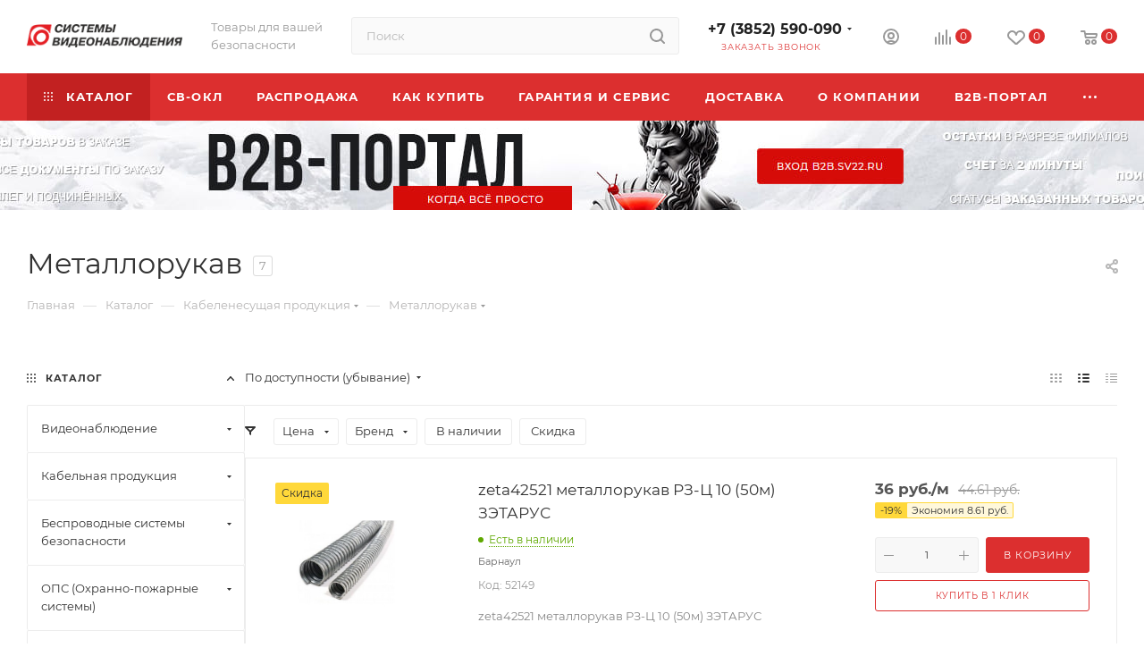

--- FILE ---
content_type: text/html; charset=UTF-8
request_url: https://sv22.ru/catalog/809/
body_size: 117043
content:
<!DOCTYPE html>
<html xmlns="http://www.w3.org/1999/xhtml" xml:lang="ru" lang="ru"  >
<head>
	<title>Металлорукав купить по низкой цене в компании Системы видеонаблюдения</title>
	<meta name="viewport" content="initial-scale=1.0, width=device-width, maximum-scale=1" />
	<meta name="HandheldFriendly" content="true" />
	<meta name="yes" content="yes" />
	<meta name="apple-mobile-web-app-status-bar-style" content="black" />
	<meta name="SKYPE_TOOLBAR" content="SKYPE_TOOLBAR_PARSER_COMPATIBLE" />
	<meta http-equiv="Content-Type" content="text/html; charset=UTF-8" />
<meta name="keywords" content="Купить Металлорукав. " />
<meta name="description" content="Купить Металлорукав по выгодной цене. Большой выбор. Сертифицированное оборудование. Гарантия. Бесплатная доставка от 9 000 руб! Скидки! Офисы продаж в городах: Барнаул, Новосибирск, Кемерово, Бийск, Красноярск, Иркутск. Быстрая доставка по России." />
<script data-skip-moving="true">(function(w, d, n) {var cl = "bx-core";var ht = d.documentElement;var htc = ht ? ht.className : undefined;if (htc === undefined || htc.indexOf(cl) !== -1){return;}var ua = n.userAgent;if (/(iPad;)|(iPhone;)/i.test(ua)){cl += " bx-ios";}else if (/Windows/i.test(ua)){cl += ' bx-win';}else if (/Macintosh/i.test(ua)){cl += " bx-mac";}else if (/Linux/i.test(ua) && !/Android/i.test(ua)){cl += " bx-linux";}else if (/Android/i.test(ua)){cl += " bx-android";}cl += (/(ipad|iphone|android|mobile|touch)/i.test(ua) ? " bx-touch" : " bx-no-touch");cl += w.devicePixelRatio && w.devicePixelRatio >= 2? " bx-retina": " bx-no-retina";if (/AppleWebKit/.test(ua)){cl += " bx-chrome";}else if (/Opera/.test(ua)){cl += " bx-opera";}else if (/Firefox/.test(ua)){cl += " bx-firefox";}ht.className = htc ? htc + " " + cl : cl;})(window, document, navigator);</script>

<link href="/bitrix/css/aspro.max/notice.min.css?17091001322876"  rel="stylesheet" />
<link href="/bitrix/js/ui/design-tokens/dist/ui.design-tokens.min.css?172958098123463"  rel="stylesheet" />
<link href="/bitrix/js/ui/fonts/opensans/ui.font.opensans.min.css?17090994812320"  rel="stylesheet" />
<link href="/bitrix/js/main/popup/dist/main.popup.bundle.min.css?175818983128056"  rel="stylesheet" />
<link href="/bitrix/cache/css/s1/aspro_max/page_ab5b6c0ca4de83328bc31127b95a8658/page_ab5b6c0ca4de83328bc31127b95a8658_v1.css?175819139372670"  rel="stylesheet" />
<link href="/bitrix/cache/css/s1/aspro_max/default_ff432a1c788545b77fdca9413d3fa50e/default_ff432a1c788545b77fdca9413d3fa50e_v1.css?17581899631383"  rel="stylesheet" />
<link href="/bitrix/cache/css/s1/aspro_max/default_2e383e8909bc78a994e18b3bf9ddd930/default_2e383e8909bc78a994e18b3bf9ddd930_v1.css?17581899631765"  rel="stylesheet" />
<link href="/bitrix/cache/css/s1/aspro_max/template_8ff5d1145a8135b61e6d85332519f397/template_8ff5d1145a8135b61e6d85332519f397_v1.css?17581913321055792"  data-template-style="true" rel="stylesheet" />


<script type="extension/settings" data-extension="currency.currency-core">{"region":"ru"}</script>


            
            <!-- Yandex.Metrika counter -->
            
            <!-- /Yandex.Metrika counter -->
                    
<link href="/bitrix/templates/aspro_max/css/critical.min.css?170910026724" data-skip-moving="true" rel="stylesheet">
<meta name="theme-color" content="#dc2f2f">
<style>:root{--theme-base-color: #dc2f2f;--theme-base-opacity-color: #dc2f2f1a;--theme-base-color-saturation:71%;--theme-base-color-lightness:52%;}</style>
<style>html {--theme-page-width: 1348px;--theme-page-width-padding: 30px}</style>
<script data-skip-moving="true">window.lazySizesConfig = window.lazySizesConfig || {};lazySizesConfig.loadMode = 1;lazySizesConfig.expand = 200;lazySizesConfig.expFactor = 1;lazySizesConfig.hFac = 0.1;window.lazySizesConfig.loadHidden = false;window.lazySizesConfig.lazyClass = "lazy";</script>
<script src="/bitrix/templates/aspro_max/js/ls.unveilhooks.min.js" data-skip-moving="true" defer></script>
<script src="/bitrix/templates/aspro_max/js/lazysizes.min.js" data-skip-moving="true" defer></script>
<link href="/bitrix/templates/aspro_max/css/print.min.css?170910026721755" data-template-style="true" rel="stylesheet" media="print">
                                        <script data-skip-moving="true" src="/bitrix/js/main/jquery/jquery-3.6.0.min.js"></script>
                    <script data-skip-moving="true" src="/bitrix/templates/aspro_max/js/speed.min.js?=1729582189"></script>
<link rel="shortcut icon" href="/favicon.png" type="image/png" />
<link rel="apple-touch-icon" sizes="180x180" href="/upload/CMax/348/3fwiw6ghx9323bkxg7mtezk32v4un5lj/180_2.png" />
<meta property="ya:interaction" content="XML_FORM" />
<meta property="ya:interaction:url" content="https://sv22.ru/catalog/809/?mode=xml" />
<meta property="og:image" content="https://sv22.ru:443/upload/iblock/61c/ekq9kzik86fx5ryuq5e53hqaqn460ux3/metallorukav.jpg" />
<link rel="image_src" href="https://sv22.ru:443/upload/iblock/61c/ekq9kzik86fx5ryuq5e53hqaqn460ux3/metallorukav.jpg"  />
<meta property="og:title" content="Металлорукав купить по низкой цене в компании Системы видеонаблюдения" />
<meta property="og:type" content="website" />
<meta property="og:url" content="https://sv22.ru:443/catalog/809/" />
<meta property="og:description" content="Купить Металлорукав по выгодной цене. Большой выбор. Сертифицированное оборудование. Гарантия. Бесплатная доставка от 9 000 руб! Скидки! Офисы продаж в городах: Барнаул, Новосибирск, Кемерово, Бийск, Красноярск, Иркутск. Быстрая доставка по России." />
		<style>html {--theme-items-gap:32px;}</style>	<meta name="yandex-verification" content="e020cea6db544a22" /></head>
<body class=" site_s1  fill_bg_n catalog-delayed-btn-Y theme-light" id="main" data-site="/">
		
	<div id="panel"></div>
	
				<!--'start_frame_cache_basketitems-component-block'-->												<div id="ajax_basket"></div>
					<!--'end_frame_cache_basketitems-component-block'-->								<div class="cd-modal-bg"></div>
		<script data-skip-moving="true">var solutionName = 'arMaxOptions';</script>
		<script src="/bitrix/templates/aspro_max/js/setTheme.php?site_id=s1&site_dir=/" data-skip-moving="true"></script>
				<div class="wrapper1  header_bgcolored long_header colored_header with_left_block  catalog_page basket_normal basket_fill_WHITE side_LEFT block_side_NORMAL catalog_icons_N banner_auto with_fast_view mheader-v1 header-v2_custom header-font-lower_N regions_N title_position_LEFT footer-v1 front-vindex1 mfixed_Y mfixed_view_scroll_top title-v3 lazy_Y with_phones dark-hover-overlay normal-catalog-img landing-normal big-banners-mobile-normal bottom-icons-panel-N compact-breadcrumbs-slider catalog-delayed-btn-Y  ">

<div class="mega_fixed_menu scrollblock">
	<div class="maxwidth-theme">
		<svg class="svg svg-close" width="14" height="14" viewBox="0 0 14 14">
		  <path data-name="Rounded Rectangle 568 copy 16" d="M1009.4,953l5.32,5.315a0.987,0.987,0,0,1,0,1.4,1,1,0,0,1-1.41,0L1008,954.4l-5.32,5.315a0.991,0.991,0,0,1-1.4-1.4L1006.6,953l-5.32-5.315a0.991,0.991,0,0,1,1.4-1.4l5.32,5.315,5.31-5.315a1,1,0,0,1,1.41,0,0.987,0.987,0,0,1,0,1.4Z" transform="translate(-1001 -946)"></path>
		</svg>
		<i class="svg svg-close mask arrow"></i>
		<div class="row">
			<div class="col-md-9">
				<div class="left_menu_block">
					<div class="logo_block flexbox flexbox--row align-items-normal">
						<div class="logo">
							<a href="/"><img src="/upload/CMax/5a5/20fushxesv89nhjledfgqhldvz3xp676/190.png" alt="Системы видеонаблюдения" title="Системы видеонаблюдения" data-src="" /></a>						</div>
						<div class="top-description addr">
							Товары для вашей <br>безопасности						</div>
					</div>
					<div class="search_block">
						<div class="search_wrap">
							<div class="search-block">
									<div class="search-wrapper">
		<div id="title-search_mega_menu">
			<form action="/catalog/" class="search">
				<div class="search-input-div">
					<input class="search-input" id="title-search-input_mega_menu" type="text" name="q" value="" placeholder="Поиск" size="20" maxlength="50" autocomplete="off" />
				</div>
				<div class="search-button-div">
					<button class="btn btn-search" type="submit" name="s" value="Найти"><i class="svg search2  inline " aria-hidden="true"><svg width="17" height="17" ><use xlink:href="/bitrix/templates/aspro_max/images/svg/header_icons_srite.svg?1758191328#search"></use></svg></i></button>
					
					<span class="close-block inline-search-hide"><span class="svg svg-close close-icons"></span></span>
				</div>
			</form>
		</div>
	</div>
							</div>
						</div>
					</div>
										<!-- noindex -->

	<div class="burger_menu_wrapper">
		
			<div class="top_link_wrapper">
				<div class="menu-item dropdown catalog wide_menu   active">
					<div class="wrap">
						<a class="dropdown-toggle" href="/catalog/">
							<div class="link-title color-theme-hover">
																	<i class="svg inline  svg-inline-icon_catalog" aria-hidden="true" ><svg xmlns="http://www.w3.org/2000/svg" width="10" height="10" viewBox="0 0 10 10"><path  data-name="Rounded Rectangle 969 copy 7" class="cls-1" d="M644,76a1,1,0,1,1-1,1A1,1,0,0,1,644,76Zm4,0a1,1,0,1,1-1,1A1,1,0,0,1,648,76Zm4,0a1,1,0,1,1-1,1A1,1,0,0,1,652,76Zm-8,4a1,1,0,1,1-1,1A1,1,0,0,1,644,80Zm4,0a1,1,0,1,1-1,1A1,1,0,0,1,648,80Zm4,0a1,1,0,1,1-1,1A1,1,0,0,1,652,80Zm-8,4a1,1,0,1,1-1,1A1,1,0,0,1,644,84Zm4,0a1,1,0,1,1-1,1A1,1,0,0,1,648,84Zm4,0a1,1,0,1,1-1,1A1,1,0,0,1,652,84Z" transform="translate(-643 -76)"/></svg></i>																Каталог							</div>
						</a>
													<span class="tail"></span>
							<div class="burger-dropdown-menu row">
								<div class="menu-wrapper" >
									
																														<div class="col-md-4 dropdown-submenu  has_img">
																						<a href="/catalog/320/" class="color-theme-hover" title="Видеонаблюдение">
												<span class="name option-font-bold">Видеонаблюдение</span>
											</a>
																								<div class="burger-dropdown-menu toggle_menu">
																																									<div class="menu-item  dropdown-submenu ">
															<a href="/catalog/321/" title="Камеры видеонаблюдения">
																<span class="name color-theme-hover">Камеры видеонаблюдения</span>
															</a>
																															<div class="burger-dropdown-menu with_padding">
																																			<div class="menu-item ">
																			<a href="/catalog/323/" title="IP камеры видеонаблюдения">
																				<span class="name color-theme-hover">IP камеры видеонаблюдения</span>
																			</a>
																		</div>
																																			<div class="menu-item ">
																			<a href="/catalog/688/" title="Мультиформатные 4в1 ( TVI, AHD, CVI , ССTV)">
																				<span class="name color-theme-hover">Мультиформатные 4в1 ( TVI, AHD, CVI , ССTV)</span>
																			</a>
																		</div>
																																			<div class="menu-item ">
																			<a href="/catalog/816/" title="Тепловизионные камеры">
																				<span class="name color-theme-hover">Тепловизионные камеры</span>
																			</a>
																		</div>
																																			<div class="menu-item ">
																			<a href="/catalog/817/" title="Взрывозащищенные камеры">
																				<span class="name color-theme-hover">Взрывозащищенные камеры</span>
																			</a>
																		</div>
																																			<div class="menu-item ">
																			<a href="/catalog/789/" title="Камеры видеонаблюдения для транспорта">
																				<span class="name color-theme-hover">Камеры видеонаблюдения для транспорта</span>
																			</a>
																		</div>
																																	</div>
																													</div>
																																									<div class="menu-item  dropdown-submenu ">
															<a href="/catalog/357/" title="Видеорегистраторы">
																<span class="name color-theme-hover">Видеорегистраторы</span>
															</a>
																															<div class="burger-dropdown-menu with_padding">
																																			<div class="menu-item ">
																			<a href="/catalog/359/" title="IP-видеорегистраторы">
																				<span class="name color-theme-hover">IP-видеорегистраторы</span>
																			</a>
																		</div>
																																			<div class="menu-item ">
																			<a href="/catalog/691/" title="Мультиформатные (5 в 1)">
																				<span class="name color-theme-hover">Мультиформатные (5 в 1)</span>
																			</a>
																		</div>
																																			<div class="menu-item ">
																			<a href="/catalog/358/" title="HD-TVI видеорегистраторы">
																				<span class="name color-theme-hover">HD-TVI видеорегистраторы</span>
																			</a>
																		</div>
																																			<div class="menu-item ">
																			<a href="/catalog/787/" title="Видеорегистраторы для транспорта">
																				<span class="name color-theme-hover">Видеорегистраторы для транспорта</span>
																			</a>
																		</div>
																																			<div class="menu-item ">
																			<a href="/catalog/360/" title="IP-видеорегистраторы TRASSIR">
																				<span class="name color-theme-hover">IP-видеорегистраторы TRASSIR</span>
																			</a>
																		</div>
																																	</div>
																													</div>
																																									<div class="menu-item  dropdown-submenu ">
															<a href="/catalog/366/" title="Програмное обеспечение для Видеонаблюдения">
																<span class="name color-theme-hover">Програмное обеспечение для Видеонаблюдения</span>
															</a>
																															<div class="burger-dropdown-menu with_padding">
																																			<div class="menu-item ">
																			<a href="/catalog/368/" title="Линия">
																				<span class="name color-theme-hover">Линия</span>
																			</a>
																		</div>
																																			<div class="menu-item ">
																			<a href="/catalog/367/" title="Macroscop">
																				<span class="name color-theme-hover">Macroscop</span>
																			</a>
																		</div>
																																	</div>
																													</div>
																																									<div class="menu-item collapsed dropdown-submenu ">
															<a href="/catalog/344/" title="Аксессуары">
																<span class="name color-theme-hover">Аксессуары</span>
															</a>
																															<div class="burger-dropdown-menu with_padding">
																																			<div class="menu-item ">
																			<a href="/catalog/348/" title="Оборудование для передачи и защиты сигналов">
																				<span class="name color-theme-hover">Оборудование для передачи и защиты сигналов</span>
																			</a>
																		</div>
																																	</div>
																													</div>
																																									<div class="menu-item collapsed  ">
															<a href="/catalog/398/" title="Мониторы">
																<span class="name color-theme-hover">Мониторы</span>
															</a>
																													</div>
																																									<div class="menu-item collapsed  ">
															<a href="/catalog/393/" title="Жесткие диски">
																<span class="name color-theme-hover">Жесткие диски</span>
															</a>
																													</div>
																																									<div class="menu-item collapsed  ">
															<a href="/catalog/668/" title="Комплекты Видеонаблюдения">
																<span class="name color-theme-hover">Комплекты Видеонаблюдения</span>
															</a>
																													</div>
																																									<div class="menu-item collapsed  ">
															<a href="/catalog/697/" title="СНЯТЫЕ С ПРОИЗВОДСТВА">
																<span class="name color-theme-hover">СНЯТЫЕ С ПРОИЗВОДСТВА</span>
															</a>
																													</div>
																									</div>
																					</div>
									
																														<div class="col-md-4 dropdown-submenu  has_img">
																						<a href="/catalog/377/" class="color-theme-hover" title="Кабельная продукция">
												<span class="name option-font-bold">Кабельная продукция</span>
											</a>
																								<div class="burger-dropdown-menu toggle_menu">
																																									<div class="menu-item  dropdown-submenu ">
															<a href="/catalog/382/" title="Кабель ОПС">
																<span class="name color-theme-hover">Кабель ОПС</span>
															</a>
																															<div class="burger-dropdown-menu with_padding">
																																			<div class="menu-item ">
																			<a href="/catalog/563/" title="Кабель огнестойкий ">
																				<span class="name color-theme-hover">Кабель огнестойкий </span>
																			</a>
																		</div>
																																			<div class="menu-item ">
																			<a href="/catalog/562/" title="Кабель для систем охранной сигнализации">
																				<span class="name color-theme-hover">Кабель для систем охранной сигнализации</span>
																			</a>
																		</div>
																																			<div class="menu-item ">
																			<a href="/catalog/564/" title="Кабель не распространяющий горение при групповой прокладке">
																				<span class="name color-theme-hover">Кабель не распространяющий горение при групповой прокладке</span>
																			</a>
																		</div>
																																			<div class="menu-item ">
																			<a href="/catalog/1086/" title="Кабели ОПС Промрукав">
																				<span class="name color-theme-hover">Кабели ОПС Промрукав</span>
																			</a>
																		</div>
																																	</div>
																													</div>
																																									<div class="menu-item  dropdown-submenu ">
															<a href="/catalog/378/" title="Кабель витая пара UTP/FTP">
																<span class="name color-theme-hover">Кабель витая пара UTP/FTP</span>
															</a>
																															<div class="burger-dropdown-menu with_padding">
																																			<div class="menu-item ">
																			<a href="/catalog/379/" title="Кабель неэкранированный UTP">
																				<span class="name color-theme-hover">Кабель неэкранированный UTP</span>
																			</a>
																		</div>
																																			<div class="menu-item ">
																			<a href="/catalog/380/" title="Кабель экранированный FTP">
																				<span class="name color-theme-hover">Кабель экранированный FTP</span>
																			</a>
																		</div>
																																	</div>
																													</div>
																																									<div class="menu-item   ">
															<a href="/catalog/758/" title="Кабели волоконно-оптические">
																<span class="name color-theme-hover">Кабели волоконно-оптические</span>
															</a>
																													</div>
																																									<div class="menu-item collapsed  ">
															<a href="/catalog/811/" title="Трос/Проволока стальная">
																<span class="name color-theme-hover">Трос/Проволока стальная</span>
															</a>
																													</div>
																																									<div class="menu-item collapsed  ">
															<a href="/catalog/386/" title="Кабель силовой">
																<span class="name color-theme-hover">Кабель силовой</span>
															</a>
																													</div>
																																									<div class="menu-item collapsed  ">
															<a href="/catalog/381/" title="Кабель комбинированный для Видеонаблюдения">
																<span class="name color-theme-hover">Кабель комбинированный для Видеонаблюдения</span>
															</a>
																													</div>
																																									<div class="menu-item collapsed  ">
															<a href="/catalog/384/" title="Кабель радиочастотный">
																<span class="name color-theme-hover">Кабель радиочастотный</span>
															</a>
																													</div>
																																									<div class="menu-item collapsed  ">
															<a href="/catalog/385/" title="Кабели связи, провода">
																<span class="name color-theme-hover">Кабели связи, провода</span>
															</a>
																													</div>
																									</div>
																					</div>
									
																														<div class="col-md-4 dropdown-submenu  has_img">
																						<a href="/catalog/735/" class="color-theme-hover" title="Беспроводные системы безопасности">
												<span class="name option-font-bold">Беспроводные системы безопасности</span>
											</a>
																								<div class="burger-dropdown-menu toggle_menu">
																																									<div class="menu-item   ">
															<a href="/catalog/1072/" title="iFLOW ">
																<span class="name color-theme-hover">iFLOW </span>
															</a>
																													</div>
																																									<div class="menu-item  dropdown-submenu ">
															<a href="/catalog/826/" title="AX PRO">
																<span class="name color-theme-hover">AX PRO</span>
															</a>
																															<div class="burger-dropdown-menu with_padding">
																																			<div class="menu-item ">
																			<a href="/catalog/829/" title="Датчики беспроводные AX PRO">
																				<span class="name color-theme-hover">Датчики беспроводные AX PRO</span>
																			</a>
																		</div>
																																			<div class="menu-item ">
																			<a href="/catalog/831/" title="Управление AX PRO">
																				<span class="name color-theme-hover">Управление AX PRO</span>
																			</a>
																		</div>
																																			<div class="menu-item ">
																			<a href="/catalog/827/" title="Контрольные панели AX PRO">
																				<span class="name color-theme-hover">Контрольные панели AX PRO</span>
																			</a>
																		</div>
																																			<div class="menu-item ">
																			<a href="/catalog/830/" title="Комплекты KIT AX PRO">
																				<span class="name color-theme-hover">Комплекты KIT AX PRO</span>
																			</a>
																		</div>
																																			<div class="menu-item ">
																			<a href="/catalog/828/" title="Беспроводные оповещатели(сирены) AX PRO">
																				<span class="name color-theme-hover">Беспроводные оповещатели(сирены) AX PRO</span>
																			</a>
																		</div>
																																	</div>
																													</div>
																																									<div class="menu-item   ">
															<a href="/catalog/748/" title="Livicom(Livi)">
																<span class="name color-theme-hover">Livicom(Livi)</span>
															</a>
																													</div>
																																									<div class="menu-item collapsed  ">
															<a href="/catalog/747/" title="AJAX">
																<span class="name color-theme-hover">AJAX</span>
															</a>
																													</div>
																									</div>
																					</div>
									
																														<div class="col-md-4 dropdown-submenu  has_img">
																						<a href="/catalog/425/" class="color-theme-hover" title="ОПС (Охранно-пожарные системы)">
												<span class="name option-font-bold">ОПС (Охранно-пожарные системы)</span>
											</a>
																								<div class="burger-dropdown-menu toggle_menu">
																																									<div class="menu-item  dropdown-submenu ">
															<a href="/catalog/460/" title="Оповещатели ">
																<span class="name color-theme-hover">Оповещатели </span>
															</a>
																															<div class="burger-dropdown-menu with_padding">
																																			<div class="menu-item ">
																			<a href="/catalog/496/" title="Световое табло">
																				<span class="name color-theme-hover">Световое табло</span>
																			</a>
																		</div>
																																			<div class="menu-item ">
																			<a href="/catalog/464/" title="Светозвуковые оповещатели">
																				<span class="name color-theme-hover">Светозвуковые оповещатели</span>
																			</a>
																		</div>
																																			<div class="menu-item ">
																			<a href="/catalog/462/" title="Звуковые оповещатели">
																				<span class="name color-theme-hover">Звуковые оповещатели</span>
																			</a>
																		</div>
																																			<div class="menu-item ">
																			<a href="/catalog/463/" title="Световые оповещатели">
																				<span class="name color-theme-hover">Световые оповещатели</span>
																			</a>
																		</div>
																																			<div class="menu-item ">
																			<a href="/catalog/1178/" title="Знаки направления и оповещения">
																				<span class="name color-theme-hover">Знаки направления и оповещения</span>
																			</a>
																		</div>
																																	</div>
																													</div>
																																									<div class="menu-item  dropdown-submenu ">
															<a href="/catalog/457/" title="Адресная система Рубеж">
																<span class="name color-theme-hover">Адресная система Рубеж</span>
															</a>
																															<div class="burger-dropdown-menu with_padding">
																																			<div class="menu-item ">
																			<a href="/catalog/797/" title="Дополнительное оборудование">
																				<span class="name color-theme-hover">Дополнительное оборудование</span>
																			</a>
																		</div>
																																			<div class="menu-item ">
																			<a href="/catalog/778/" title="Протокол R3">
																				<span class="name color-theme-hover">Протокол R3</span>
																			</a>
																		</div>
																																			<div class="menu-item ">
																			<a href="/catalog/798/" title="Программное обеспечение">
																				<span class="name color-theme-hover">Программное обеспечение</span>
																			</a>
																		</div>
																																			<div class="menu-item ">
																			<a href="/catalog/1006/" title="Протокол R1">
																				<span class="name color-theme-hover">Протокол R1</span>
																			</a>
																		</div>
																																			<div class="menu-item ">
																			<a href="/catalog/848/" title="Радиоканальная система ALEKSA">
																				<span class="name color-theme-hover">Радиоканальная система ALEKSA</span>
																			</a>
																		</div>
																																	</div>
																													</div>
																																									<div class="menu-item  dropdown-submenu ">
															<a href="/catalog/567/" title="Радиоканальные системы ОПС">
																<span class="name color-theme-hover">Радиоканальные системы ОПС</span>
															</a>
																															<div class="burger-dropdown-menu with_padding">
																																			<div class="menu-item ">
																			<a href="/catalog/568/" title="Радиоканальная система Астра РИ-М">
																				<span class="name color-theme-hover">Радиоканальная система Астра РИ-М</span>
																			</a>
																		</div>
																																			<div class="menu-item ">
																			<a href="/catalog/428/" title="Выносные антенны для Риф ринг">
																				<span class="name color-theme-hover">Выносные антенны для Риф ринг</span>
																			</a>
																		</div>
																																			<div class="menu-item ">
																			<a href="/catalog/771/" title="Системы радиоохраны Риф Стринг 201">
																				<span class="name color-theme-hover">Системы радиоохраны Риф Стринг 201</span>
																			</a>
																		</div>
																																			<div class="menu-item ">
																			<a href="/catalog/693/" title="Радиоканальная система ВС ВЕКТОР-АР">
																				<span class="name color-theme-hover">Радиоканальная система ВС ВЕКТОР-АР</span>
																			</a>
																		</div>
																																			<div class="menu-item ">
																			<a href="/catalog/592/" title="Радиоканальная система Астра Zитадель">
																				<span class="name color-theme-hover">Радиоканальная система Астра Zитадель</span>
																			</a>
																		</div>
																																			<div class="menu-item ">
																			<a href="/catalog/430/" title="Радиоканальные системы &quot;комплекты&quot;">
																				<span class="name color-theme-hover">Радиоканальные системы &quot;комплекты&quot;</span>
																			</a>
																		</div>
																																			<div class="menu-item ">
																			<a href="/catalog/431/" title="Системы радиоохраны Риф Ринг 701">
																				<span class="name color-theme-hover">Системы радиоохраны Риф Ринг 701</span>
																			</a>
																		</div>
																																			<div class="menu-item ">
																			<a href="/catalog/432/" title="Системы радиоохраны Риф Стринг 200">
																				<span class="name color-theme-hover">Системы радиоохраны Риф Стринг 200</span>
																			</a>
																		</div>
																																			<div class="menu-item ">
																			<a href="/catalog/427/" title="Беспроводные радиоканальные системы">
																				<span class="name color-theme-hover">Беспроводные радиоканальные системы</span>
																			</a>
																		</div>
																																			<div class="menu-item ">
																			<a href="/catalog/772/" title="Системы радиоохраны Риф-Стинг 202">
																				<span class="name color-theme-hover">Системы радиоохраны Риф-Стинг 202</span>
																			</a>
																		</div>
																																			<div class="menu-item ">
																			<a href="/catalog/587/" title="Системы радиоохраны Риф Ринг 2">
																				<span class="name color-theme-hover">Системы радиоохраны Риф Ринг 2</span>
																			</a>
																		</div>
																																			<div class="menu-item ">
																			<a href="/catalog/770/" title="Системы радиоохраны Риф Ринг 1">
																				<span class="name color-theme-hover">Системы радиоохраны Риф Ринг 1</span>
																			</a>
																		</div>
																																			<div class="menu-item ">
																			<a href="/catalog/440/" title="Радиоканальная система Астра-Р">
																				<span class="name color-theme-hover">Радиоканальная система Астра-Р</span>
																			</a>
																		</div>
																																			<div class="menu-item ">
																			<a href="/catalog/495/" title="Радиоканальная система Стрелец">
																				<span class="name color-theme-hover">Радиоканальная система Стрелец</span>
																			</a>
																		</div>
																																			<div class="menu-item ">
																			<a href="/catalog/1148/" title="Радиоканальная система Elmes Electronic">
																				<span class="name color-theme-hover">Радиоканальная система Elmes Electronic</span>
																			</a>
																		</div>
																																			<div class="menu-item ">
																			<a href="/catalog/429/" title="Радиоканальная система «Ладога-РК»">
																				<span class="name color-theme-hover">Радиоканальная система «Ладога-РК»</span>
																			</a>
																		</div>
																																			<div class="menu-item ">
																			<a href="/catalog/851/" title="Радиоканальная система Астра-Y ">
																				<span class="name color-theme-hover">Радиоканальная система Астра-Y </span>
																			</a>
																		</div>
																																	</div>
																													</div>
																																									<div class="menu-item collapsed dropdown-submenu ">
															<a href="/catalog/449/" title="Средства и системы охранно-пожарной сигнализации">
																<span class="name color-theme-hover">Средства и системы охранно-пожарной сигнализации</span>
															</a>
																															<div class="burger-dropdown-menu with_padding">
																																			<div class="menu-item ">
																			<a href="/catalog/683/" title="Си-Норд">
																				<span class="name color-theme-hover">Си-Норд</span>
																			</a>
																		</div>
																																			<div class="menu-item ">
																			<a href="/catalog/603/" title="STEMAX">
																				<span class="name color-theme-hover">STEMAX</span>
																			</a>
																		</div>
																																			<div class="menu-item ">
																			<a href="/catalog/687/" title="Интеграл+">
																				<span class="name color-theme-hover">Интеграл+</span>
																			</a>
																		</div>
																																			<div class="menu-item ">
																			<a href="/catalog/451/" title="Ритм">
																				<span class="name color-theme-hover">Ритм</span>
																			</a>
																		</div>
																																			<div class="menu-item ">
																			<a href="/catalog/450/" title="Мираж">
																				<span class="name color-theme-hover">Мираж</span>
																			</a>
																		</div>
																																			<div class="menu-item ">
																			<a href="/catalog/794/" title="Прочее">
																				<span class="name color-theme-hover">Прочее</span>
																			</a>
																		</div>
																																			<div class="menu-item ">
																			<a href="/catalog/1119/" title="ОКО">
																				<span class="name color-theme-hover">ОКО</span>
																			</a>
																		</div>
																																			<div class="menu-item ">
																			<a href="/catalog/1182/" title="Антенны GSM">
																				<span class="name color-theme-hover">Антенны GSM</span>
																			</a>
																		</div>
																																	</div>
																													</div>
																																									<div class="menu-item collapsed  ">
															<a href="/catalog/489/" title="Щиты ОПС">
																<span class="name color-theme-hover">Щиты ОПС</span>
															</a>
																													</div>
																																									<div class="menu-item collapsed dropdown-submenu ">
															<a href="/catalog/452/" title="Адресная система БОЛИД">
																<span class="name color-theme-hover">Адресная система БОЛИД</span>
															</a>
																															<div class="burger-dropdown-menu with_padding">
																																			<div class="menu-item ">
																			<a href="/catalog/454/" title="Извещатели, оповещатели, считыватели">
																				<span class="name color-theme-hover">Извещатели, оповещатели, считыватели</span>
																			</a>
																		</div>
																																			<div class="menu-item ">
																			<a href="/catalog/453/" title="Дополнительное оборудование">
																				<span class="name color-theme-hover">Дополнительное оборудование</span>
																			</a>
																		</div>
																																			<div class="menu-item ">
																			<a href="/catalog/455/" title="Приемно-контрольные приборы и блоки индикации">
																				<span class="name color-theme-hover">Приемно-контрольные приборы и блоки индикации</span>
																			</a>
																		</div>
																																			<div class="menu-item ">
																			<a href="/catalog/456/" title="Программное обеспечение">
																				<span class="name color-theme-hover">Программное обеспечение</span>
																			</a>
																		</div>
																																	</div>
																													</div>
																																									<div class="menu-item collapsed dropdown-submenu ">
															<a href="/catalog/475/" title="Приемно-контрольные приборы">
																<span class="name color-theme-hover">Приемно-контрольные приборы</span>
															</a>
																															<div class="burger-dropdown-menu with_padding">
																																			<div class="menu-item ">
																			<a href="/catalog/776/" title="Сибирский Арсенал">
																				<span class="name color-theme-hover">Сибирский Арсенал</span>
																			</a>
																		</div>
																																			<div class="menu-item ">
																			<a href="/catalog/481/" title="Рубеж">
																				<span class="name color-theme-hover">Рубеж</span>
																			</a>
																		</div>
																																			<div class="menu-item ">
																			<a href="/catalog/782/" title="ГРАНД МАГИСТР">
																				<span class="name color-theme-hover">ГРАНД МАГИСТР</span>
																			</a>
																		</div>
																																			<div class="menu-item ">
																			<a href="/catalog/487/" title="Альтоника">
																				<span class="name color-theme-hover">Альтоника</span>
																			</a>
																		</div>
																																			<div class="menu-item ">
																			<a href="/catalog/479/" title="ТЕКО">
																				<span class="name color-theme-hover">ТЕКО</span>
																			</a>
																		</div>
																																			<div class="menu-item ">
																			<a href="/catalog/692/" title="ЭЛЕСТА">
																				<span class="name color-theme-hover">ЭЛЕСТА</span>
																			</a>
																		</div>
																																			<div class="menu-item ">
																			<a href="/catalog/476/" title="Специальные и дополнительные устройства">
																				<span class="name color-theme-hover">Специальные и дополнительные устройства</span>
																			</a>
																		</div>
																																			<div class="menu-item ">
																			<a href="/catalog/849/" title="ВЭРС">
																				<span class="name color-theme-hover">ВЭРС</span>
																			</a>
																		</div>
																																	</div>
																													</div>
																																									<div class="menu-item collapsed dropdown-submenu ">
															<a href="/catalog/433/" title="Извещатели охранные внутренние">
																<span class="name color-theme-hover">Извещатели охранные внутренние</span>
															</a>
																															<div class="burger-dropdown-menu with_padding">
																																			<div class="menu-item ">
																			<a href="/catalog/438/" title="Оптико-электронные извещатели">
																				<span class="name color-theme-hover">Оптико-электронные извещатели</span>
																			</a>
																		</div>
																																			<div class="menu-item ">
																			<a href="/catalog/434/" title="Магнитоконтактные извещатели">
																				<span class="name color-theme-hover">Магнитоконтактные извещатели</span>
																			</a>
																		</div>
																																			<div class="menu-item ">
																			<a href="/catalog/501/" title="Извещатели тревожные">
																				<span class="name color-theme-hover">Извещатели тревожные</span>
																			</a>
																		</div>
																																			<div class="menu-item ">
																			<a href="/catalog/436/" title="Акустические извещатели">
																				<span class="name color-theme-hover">Акустические извещатели</span>
																			</a>
																		</div>
																																			<div class="menu-item ">
																			<a href="/catalog/443/" title="Инфракрасные извещатели с защитой от животных">
																				<span class="name color-theme-hover">Инфракрасные извещатели с защитой от животных</span>
																			</a>
																		</div>
																																			<div class="menu-item ">
																			<a href="/catalog/444/" title="Совмещенные извещатели">
																				<span class="name color-theme-hover">Совмещенные извещатели</span>
																			</a>
																		</div>
																																			<div class="menu-item ">
																			<a href="/catalog/593/" title="Вибрационные и емкостные извещатели">
																				<span class="name color-theme-hover">Вибрационные и емкостные извещатели</span>
																			</a>
																		</div>
																																			<div class="menu-item ">
																			<a href="/catalog/441/" title="Инфракрасные извещатели потолочные">
																				<span class="name color-theme-hover">Инфракрасные извещатели потолочные</span>
																			</a>
																		</div>
																																			<div class="menu-item ">
																			<a href="/catalog/714/" title="Инфракрасные извещатели Штора">
																				<span class="name color-theme-hover">Инфракрасные извещатели Штора</span>
																			</a>
																		</div>
																																			<div class="menu-item ">
																			<a href="/catalog/437/" title="Комбинированные извещатели">
																				<span class="name color-theme-hover">Комбинированные извещатели</span>
																			</a>
																		</div>
																																	</div>
																													</div>
																																									<div class="menu-item collapsed dropdown-submenu ">
															<a href="/catalog/466/" title="Извещатели пожарные">
																<span class="name color-theme-hover">Извещатели пожарные</span>
															</a>
																															<div class="burger-dropdown-menu with_padding">
																																			<div class="menu-item ">
																			<a href="/catalog/467/" title="Извещатели дымовые">
																				<span class="name color-theme-hover">Извещатели дымовые</span>
																			</a>
																		</div>
																																			<div class="menu-item ">
																			<a href="/catalog/845/" title="Извещатели аспирационные">
																				<span class="name color-theme-hover">Извещатели аспирационные</span>
																			</a>
																		</div>
																																			<div class="menu-item ">
																			<a href="/catalog/473/" title="Извещатели ручные">
																				<span class="name color-theme-hover">Извещатели ручные</span>
																			</a>
																		</div>
																																			<div class="menu-item ">
																			<a href="/catalog/474/" title="Извещатели тепловые">
																				<span class="name color-theme-hover">Извещатели тепловые</span>
																			</a>
																		</div>
																																			<div class="menu-item ">
																			<a href="/catalog/472/" title="Извещатели пламени">
																				<span class="name color-theme-hover">Извещатели пламени</span>
																			</a>
																		</div>
																																	</div>
																													</div>
																																									<div class="menu-item collapsed  ">
															<a href="/catalog/448/" title="Приборы для индивидуальной охраны">
																<span class="name color-theme-hover">Приборы для индивидуальной охраны</span>
															</a>
																													</div>
																																									<div class="menu-item collapsed dropdown-submenu ">
															<a href="/catalog/445/" title="Извещатели охранные для наружной установки">
																<span class="name color-theme-hover">Извещатели охранные для наружной установки</span>
															</a>
																															<div class="burger-dropdown-menu with_padding">
																																			<div class="menu-item ">
																			<a href="/catalog/446/" title="Извещатели инфракрасные пассивные Optex">
																				<span class="name color-theme-hover">Извещатели инфракрасные пассивные Optex</span>
																			</a>
																		</div>
																																			<div class="menu-item ">
																			<a href="/catalog/731/" title="Извещатели инфракрасные (Россия)">
																				<span class="name color-theme-hover">Извещатели инфракрасные (Россия)</span>
																			</a>
																		</div>
																																			<div class="menu-item ">
																			<a href="/catalog/447/" title="Извещатели линейные радиоволновые">
																				<span class="name color-theme-hover">Извещатели линейные радиоволновые</span>
																			</a>
																		</div>
																																	</div>
																													</div>
																																									<div class="menu-item collapsed dropdown-submenu ">
															<a href="/catalog/458/" title="Оборудование пожаротушения">
																<span class="name color-theme-hover">Оборудование пожаротушения</span>
															</a>
																															<div class="burger-dropdown-menu with_padding">
																																			<div class="menu-item ">
																			<a href="/catalog/459/" title="Порошковое пожаротушение">
																				<span class="name color-theme-hover">Порошковое пожаротушение</span>
																			</a>
																		</div>
																																			<div class="menu-item ">
																			<a href="/catalog/850/" title="Аэрозольное пожаротушение">
																				<span class="name color-theme-hover">Аэрозольное пожаротушение</span>
																			</a>
																		</div>
																																	</div>
																													</div>
																																									<div class="menu-item collapsed  ">
															<a href="/catalog/737/" title="Адресная система Астра">
																<span class="name color-theme-hover">Адресная система Астра</span>
															</a>
																													</div>
																																									<div class="menu-item collapsed  ">
															<a href="/catalog/1071/" title="Датчики протечки воды, газа">
																<span class="name color-theme-hover">Датчики протечки воды, газа</span>
															</a>
																													</div>
																																									<div class="menu-item collapsed dropdown-submenu ">
															<a href="/catalog/1116/" title="Адресная система Smartec">
																<span class="name color-theme-hover">Адресная система Smartec</span>
															</a>
																															<div class="burger-dropdown-menu with_padding">
																																			<div class="menu-item ">
																			<a href="/catalog/1117/" title="Дополнительное оборудование">
																				<span class="name color-theme-hover">Дополнительное оборудование</span>
																			</a>
																		</div>
																																			<div class="menu-item ">
																			<a href="/catalog/1118/" title="Приемно-контрольные приборы, блоки, модули">
																				<span class="name color-theme-hover">Приемно-контрольные приборы, блоки, модули</span>
																			</a>
																		</div>
																																	</div>
																													</div>
																																									<div class="menu-item collapsed dropdown-submenu ">
															<a href="/catalog/565/" title="Взрывозащищенное оборудование">
																<span class="name color-theme-hover">Взрывозащищенное оборудование</span>
															</a>
																															<div class="burger-dropdown-menu with_padding">
																																			<div class="menu-item ">
																			<a href="/catalog/846/" title="Дополнительное оборудование">
																				<span class="name color-theme-hover">Дополнительное оборудование</span>
																			</a>
																		</div>
																																			<div class="menu-item ">
																			<a href="/catalog/497/" title="Оповещатели, извещатели">
																				<span class="name color-theme-hover">Оповещатели, извещатели</span>
																			</a>
																		</div>
																																	</div>
																													</div>
																																									<div class="menu-item collapsed  ">
															<a href="/catalog/847/" title="Дополнительное оборудование ОПС">
																<span class="name color-theme-hover">Дополнительное оборудование ОПС</span>
															</a>
																													</div>
																									</div>
																					</div>
									
																														<div class="col-md-4 dropdown-submenu  has_img">
																						<a href="/catalog/522/" class="color-theme-hover" title="Сетевое оборудование">
												<span class="name option-font-bold">Сетевое оборудование</span>
											</a>
																								<div class="burger-dropdown-menu toggle_menu">
																																									<div class="menu-item   ">
															<a href="/catalog/370/" title="Сетевые коммутаторы с PoE">
																<span class="name color-theme-hover">Сетевые коммутаторы с PoE</span>
															</a>
																													</div>
																																									<div class="menu-item   ">
															<a href="/catalog/484/" title="Инжекторы и сплиттеры">
																<span class="name color-theme-hover">Инжекторы и сплиттеры</span>
															</a>
																													</div>
																																									<div class="menu-item   ">
															<a href="/catalog/519/" title="Профессиональное оборудование для создания Wi-Fi сетей">
																<span class="name color-theme-hover">Профессиональное оборудование для создания Wi-Fi сетей</span>
															</a>
																													</div>
																																									<div class="menu-item collapsed  ">
															<a href="/catalog/1011/" title="Сетевые коммутаторы без PoE">
																<span class="name color-theme-hover">Сетевые коммутаторы без PoE</span>
															</a>
																													</div>
																																									<div class="menu-item collapsed  ">
															<a href="/catalog/488/" title="Усиление сотовой связи">
																<span class="name color-theme-hover">Усиление сотовой связи</span>
															</a>
																													</div>
																																									<div class="menu-item collapsed  ">
															<a href="/catalog/1153/" title="Удлинители Ethernet">
																<span class="name color-theme-hover">Удлинители Ethernet</span>
															</a>
																													</div>
																																									<div class="menu-item collapsed  ">
															<a href="/catalog/718/" title="Медиаконвертеры">
																<span class="name color-theme-hover">Медиаконвертеры</span>
															</a>
																													</div>
																																									<div class="menu-item collapsed  ">
															<a href="/catalog/724/" title="Трансиверы (SFP-модули)">
																<span class="name color-theme-hover">Трансиверы (SFP-модули)</span>
															</a>
																													</div>
																																									<div class="menu-item collapsed  ">
															<a href="/catalog/726/" title="Оборудование Wi-Fi">
																<span class="name color-theme-hover">Оборудование Wi-Fi</span>
															</a>
																													</div>
																									</div>
																					</div>
									
																														<div class="col-md-4 dropdown-submenu  has_img">
																						<a href="/catalog/529/" class="color-theme-hover" title="Домофоны и вызывные панели">
												<span class="name option-font-bold">Домофоны и вызывные панели</span>
											</a>
																								<div class="burger-dropdown-menu toggle_menu">
																																									<div class="menu-item  dropdown-submenu ">
															<a href="/catalog/535/" title="Аналоговые видеодомофоны">
																<span class="name color-theme-hover">Аналоговые видеодомофоны</span>
															</a>
																															<div class="burger-dropdown-menu with_padding">
																																			<div class="menu-item ">
																			<a href="/catalog/531/" title="Аналоговые вызывные панели для видеодомофонов">
																				<span class="name color-theme-hover">Аналоговые вызывные панели для видеодомофонов</span>
																			</a>
																		</div>
																																			<div class="menu-item ">
																			<a href="/catalog/761/" title="Аналоговые мониторы видеодомофонов">
																				<span class="name color-theme-hover">Аналоговые мониторы видеодомофонов</span>
																			</a>
																		</div>
																																			<div class="menu-item ">
																			<a href="/catalog/760/" title="Аналоговые комплекты видеодомофонов">
																				<span class="name color-theme-hover">Аналоговые комплекты видеодомофонов</span>
																			</a>
																		</div>
																																	</div>
																													</div>
																																									<div class="menu-item   ">
															<a href="/catalog/534/" title="Многоабонентские домофоны">
																<span class="name color-theme-hover">Многоабонентские домофоны</span>
															</a>
																													</div>
																																									<div class="menu-item  dropdown-submenu ">
															<a href="/catalog/661/" title="IP Видеодомофоны">
																<span class="name color-theme-hover">IP Видеодомофоны</span>
															</a>
																															<div class="burger-dropdown-menu with_padding">
																																			<div class="menu-item ">
																			<a href="/catalog/1139/" title="IP вызывные панели для видеодомофонов">
																				<span class="name color-theme-hover">IP вызывные панели для видеодомофонов</span>
																			</a>
																		</div>
																																			<div class="menu-item ">
																			<a href="/catalog/1140/" title="IP комплекты видеодомофонов">
																				<span class="name color-theme-hover">IP комплекты видеодомофонов</span>
																			</a>
																		</div>
																																			<div class="menu-item ">
																			<a href="/catalog/1141/" title="IP мониторы видеодомофонов">
																				<span class="name color-theme-hover">IP мониторы видеодомофонов</span>
																			</a>
																		</div>
																																	</div>
																													</div>
																																									<div class="menu-item collapsed  ">
															<a href="/catalog/530/" title="Аудиодомофоны">
																<span class="name color-theme-hover">Аудиодомофоны</span>
															</a>
																													</div>
																																									<div class="menu-item collapsed  ">
															<a href="/catalog/533/" title="Дополнительные трубки к видеодомофонам">
																<span class="name color-theme-hover">Дополнительные трубки к видеодомофонам</span>
															</a>
																													</div>
																																									<div class="menu-item collapsed  ">
															<a href="/catalog/1167/" title="Дополнительное оборудование">
																<span class="name color-theme-hover">Дополнительное оборудование</span>
															</a>
																													</div>
																									</div>
																					</div>
									
																														<div class="col-md-4 dropdown-submenu  has_img">
																						<a href="/catalog/376/" class="color-theme-hover" title="Кабеленесущая продукция">
												<span class="name option-font-bold">Кабеленесущая продукция</span>
											</a>
																								<div class="burger-dropdown-menu toggle_menu">
																																									<div class="menu-item   ">
															<a href="/catalog/812/" title="Трубы для электропроводки">
																<span class="name color-theme-hover">Трубы для электропроводки</span>
															</a>
																													</div>
																																									<div class="menu-item  dropdown-submenu ">
															<a href="/catalog/387/" title="Кабельные каналы и аксессуары">
																<span class="name color-theme-hover">Кабельные каналы и аксессуары</span>
															</a>
																															<div class="burger-dropdown-menu with_padding">
																																			<div class="menu-item ">
																			<a href="/catalog/389/" title="Кабель-канал &quot;IEK&quot;">
																				<span class="name color-theme-hover">Кабель-канал &quot;IEK&quot;</span>
																			</a>
																		</div>
																																			<div class="menu-item ">
																			<a href="/catalog/388/" title="Кабель канал &quot;Промрукав&quot;">
																				<span class="name color-theme-hover">Кабель канал &quot;Промрукав&quot;</span>
																			</a>
																		</div>
																																			<div class="menu-item ">
																			<a href="/catalog/805/" title="Кабель канал &quot;TWT&quot;">
																				<span class="name color-theme-hover">Кабель канал &quot;TWT&quot;</span>
																			</a>
																		</div>
																																			<div class="menu-item ">
																			<a href="/catalog/744/" title="Металлические кабель-каналы">
																				<span class="name color-theme-hover">Металлические кабель-каналы</span>
																			</a>
																		</div>
																																			<div class="menu-item ">
																			<a href="/catalog/1017/" title="Кабель-канал &quot;Пожтехкабель&quot;">
																				<span class="name color-theme-hover">Кабель-канал &quot;Пожтехкабель&quot;</span>
																			</a>
																		</div>
																																			<div class="menu-item ">
																			<a href="/catalog/1181/" title="Кабель каналы РАЗНЫЕ">
																				<span class="name color-theme-hover">Кабель каналы РАЗНЫЕ</span>
																			</a>
																		</div>
																																			<div class="menu-item ">
																			<a href="/catalog/675/" title="Кабель-канал &quot;Legrand&quot;">
																				<span class="name color-theme-hover">Кабель-канал &quot;Legrand&quot;</span>
																			</a>
																		</div>
																																			<div class="menu-item ">
																			<a href="/catalog/681/" title="Кабель канал &quot;DKC&quot;">
																				<span class="name color-theme-hover">Кабель канал &quot;DKC&quot;</span>
																			</a>
																		</div>
																																			<div class="menu-item ">
																			<a href="/catalog/1159/" title="Кабель канал &quot;Экопласт&quot;">
																				<span class="name color-theme-hover">Кабель канал &quot;Экопласт&quot;</span>
																			</a>
																		</div>
																																	</div>
																													</div>
																																									<div class="menu-item   ">
															<a href="/catalog/810/" title="Расходные материалы">
																<span class="name color-theme-hover">Расходные материалы</span>
															</a>
																													</div>
																																									<div class="menu-item collapsed dropdown-submenu ">
															<a href="/catalog/701/" title="Лотки и аксессуары к ним ">
																<span class="name color-theme-hover">Лотки и аксессуары к ним </span>
															</a>
																															<div class="burger-dropdown-menu with_padding">
																																			<div class="menu-item ">
																			<a href="/catalog/824/" title="Металлические лотки &quot;Промрукав&quot;">
																				<span class="name color-theme-hover">Металлические лотки &quot;Промрукав&quot;</span>
																			</a>
																		</div>
																																			<div class="menu-item ">
																			<a href="/catalog/702/" title="IEK">
																				<span class="name color-theme-hover">IEK</span>
																			</a>
																		</div>
																																			<div class="menu-item ">
																			<a href="/catalog/1136/" title="ПожТехКабель">
																				<span class="name color-theme-hover">ПожТехКабель</span>
																			</a>
																		</div>
																																			<div class="menu-item ">
																			<a href="/catalog/1030/" title="DKC">
																				<span class="name color-theme-hover">DKC</span>
																			</a>
																		</div>
																																			<div class="menu-item ">
																			<a href="/catalog/1031/" title="Лоток прочее">
																				<span class="name color-theme-hover">Лоток прочее</span>
																			</a>
																		</div>
																																	</div>
																													</div>
																																									<div class="menu-item collapsed  active">
															<a href="/catalog/809/" title="Металлорукав">
																<span class="name color-theme-hover">Металлорукав</span>
															</a>
																													</div>
																																									<div class="menu-item collapsed dropdown-submenu ">
															<a href="/catalog/1039/" title="Трубы гофрированные &quot;Промрукав&quot;">
																<span class="name color-theme-hover">Трубы гофрированные &quot;Промрукав&quot;</span>
															</a>
																															<div class="burger-dropdown-menu with_padding">
																																			<div class="menu-item ">
																			<a href="/catalog/1099/" title="Трубы гофрированные двустенные">
																				<span class="name color-theme-hover">Трубы гофрированные двустенные</span>
																			</a>
																		</div>
																																			<div class="menu-item ">
																			<a href="/catalog/1103/" title="Труба гофрированная из ПА">
																				<span class="name color-theme-hover">Труба гофрированная из ПА</span>
																			</a>
																		</div>
																																			<div class="menu-item ">
																			<a href="/catalog/1041/" title="Труба гофрированная из ПВХ">
																				<span class="name color-theme-hover">Труба гофрированная из ПВХ</span>
																			</a>
																		</div>
																																			<div class="menu-item ">
																			<a href="/catalog/1044/" title="Гофрированные трубы из ПЛЛ">
																				<span class="name color-theme-hover">Гофрированные трубы из ПЛЛ</span>
																			</a>
																		</div>
																																			<div class="menu-item ">
																			<a href="/catalog/1045/" title="Труба гофрированная из ПНД">
																				<span class="name color-theme-hover">Труба гофрированная из ПНД</span>
																			</a>
																		</div>
																																			<div class="menu-item ">
																			<a href="/catalog/1104/" title="Труба гофрированная из ПП">
																				<span class="name color-theme-hover">Труба гофрированная из ПП</span>
																			</a>
																		</div>
																																			<div class="menu-item ">
																			<a href="/catalog/1102/" title="Аксессуары для гофрированных труб">
																				<span class="name color-theme-hover">Аксессуары для гофрированных труб</span>
																			</a>
																		</div>
																																	</div>
																													</div>
																																									<div class="menu-item collapsed dropdown-submenu ">
															<a href="/catalog/1094/" title="Металлорукав &quot;Промрукав&quot;">
																<span class="name color-theme-hover">Металлорукав &quot;Промрукав&quot;</span>
															</a>
																															<div class="burger-dropdown-menu with_padding">
																																			<div class="menu-item ">
																			<a href="/catalog/1097/" title="Металлорукав негерметичный (МР)">
																				<span class="name color-theme-hover">Металлорукав негерметичный (МР)</span>
																			</a>
																		</div>
																																			<div class="menu-item ">
																			<a href="/catalog/1095/" title="Аксессуары для металлорукава">
																				<span class="name color-theme-hover">Аксессуары для металлорукава</span>
																			</a>
																		</div>
																																			<div class="menu-item ">
																			<a href="/catalog/1096/" title="Металлорукав в ПВХ изоляции (МРПИ)">
																				<span class="name color-theme-hover">Металлорукав в ПВХ изоляции (МРПИ)</span>
																			</a>
																		</div>
																																	</div>
																													</div>
																																									<div class="menu-item collapsed dropdown-submenu ">
															<a href="/catalog/793/" title="Трубы гладкие &quot;Промрукав&quot;">
																<span class="name color-theme-hover">Трубы гладкие &quot;Промрукав&quot;</span>
															</a>
																															<div class="burger-dropdown-menu with_padding">
																																			<div class="menu-item ">
																			<a href="/catalog/1049/" title="Труба гладкая из ПНД">
																				<span class="name color-theme-hover">Труба гладкая из ПНД</span>
																			</a>
																		</div>
																																			<div class="menu-item ">
																			<a href="/catalog/1050/" title="Труба жесткая из ПВХ">
																				<span class="name color-theme-hover">Труба жесткая из ПВХ</span>
																			</a>
																		</div>
																																			<div class="menu-item ">
																			<a href="/catalog/1085/" title="Аксессуары для жестких труб">
																				<span class="name color-theme-hover">Аксессуары для жестких труб</span>
																			</a>
																		</div>
																																	</div>
																													</div>
																									</div>
																					</div>
									
																														<div class="col-md-4 dropdown-submenu  has_img">
																						<a href="/catalog/526/" class="color-theme-hover" title="СКУД (Системы контроля и управления доступом)">
												<span class="name option-font-bold">СКУД (Системы контроля и управления доступом)</span>
											</a>
																								<div class="burger-dropdown-menu toggle_menu">
																																									<div class="menu-item  dropdown-submenu ">
															<a href="/catalog/546/" title="Электрические замки, доводчики дверей,кнопки выход">
																<span class="name color-theme-hover">Электрические замки, доводчики дверей,кнопки выход</span>
															</a>
																															<div class="burger-dropdown-menu with_padding">
																																			<div class="menu-item ">
																			<a href="/catalog/548/" title="Замки электромагнитные">
																				<span class="name color-theme-hover">Замки электромагнитные</span>
																			</a>
																		</div>
																																			<div class="menu-item ">
																			<a href="/catalog/547/" title="Доводчики дверные">
																				<span class="name color-theme-hover">Доводчики дверные</span>
																			</a>
																		</div>
																																			<div class="menu-item ">
																			<a href="/catalog/551/" title="Кнопки выхода">
																				<span class="name color-theme-hover">Кнопки выхода</span>
																			</a>
																		</div>
																																			<div class="menu-item ">
																			<a href="/catalog/842/" title="Умные замки">
																				<span class="name color-theme-hover">Умные замки</span>
																			</a>
																		</div>
																																			<div class="menu-item ">
																			<a href="/catalog/549/" title="Замки электромеханические">
																				<span class="name color-theme-hover">Замки электромеханические</span>
																			</a>
																		</div>
																																			<div class="menu-item ">
																			<a href="/catalog/550/" title="Защелки электромеханические">
																				<span class="name color-theme-hover">Защелки электромеханические</span>
																			</a>
																		</div>
																																	</div>
																													</div>
																																									<div class="menu-item  dropdown-submenu ">
															<a href="/catalog/536/" title="Контроллеры, считыватели, идентификаторы">
																<span class="name color-theme-hover">Контроллеры, считыватели, идентификаторы</span>
															</a>
																															<div class="burger-dropdown-menu with_padding">
																																			<div class="menu-item ">
																			<a href="/catalog/537/" title="Карты, брелоки, ключи Touch Memory">
																				<span class="name color-theme-hover">Карты, брелоки, ключи Touch Memory</span>
																			</a>
																		</div>
																																			<div class="menu-item ">
																			<a href="/catalog/539/" title="Считыватели, контроллеры">
																				<span class="name color-theme-hover">Считыватели, контроллеры</span>
																			</a>
																		</div>
																																	</div>
																													</div>
																																									<div class="menu-item  dropdown-submenu ">
															<a href="/catalog/589/" title="Шлагбаумы и автоматика для ворот">
																<span class="name color-theme-hover">Шлагбаумы и автоматика для ворот</span>
															</a>
																															<div class="burger-dropdown-menu with_padding">
																																			<div class="menu-item ">
																			<a href="/catalog/1075/" title="DoorHan">
																				<span class="name color-theme-hover">DoorHan</span>
																			</a>
																		</div>
																																			<div class="menu-item ">
																			<a href="/catalog/1076/" title="TANTOS">
																				<span class="name color-theme-hover">TANTOS</span>
																			</a>
																		</div>
																																			<div class="menu-item ">
																			<a href="/catalog/1070/" title="AN-Motors">
																				<span class="name color-theme-hover">AN-Motors</span>
																			</a>
																		</div>
																																			<div class="menu-item ">
																			<a href="/catalog/1069/" title="iFLOW">
																				<span class="name color-theme-hover">iFLOW</span>
																			</a>
																		</div>
																																			<div class="menu-item ">
																			<a href="/catalog/1098/" title="Entercam">
																				<span class="name color-theme-hover">Entercam</span>
																			</a>
																		</div>
																																			<div class="menu-item ">
																			<a href="/catalog/579/" title="CAME">
																				<span class="name color-theme-hover">CAME</span>
																			</a>
																		</div>
																																			<div class="menu-item ">
																			<a href="/catalog/545/" title="DEA">
																				<span class="name color-theme-hover">DEA</span>
																			</a>
																		</div>
																																	</div>
																													</div>
																																									<div class="menu-item collapsed dropdown-submenu ">
															<a href="/catalog/541/" title="Турникеты">
																<span class="name color-theme-hover">Турникеты</span>
															</a>
																															<div class="burger-dropdown-menu with_padding">
																																			<div class="menu-item ">
																			<a href="/catalog/1034/" title="БОЛИД">
																				<span class="name color-theme-hover">БОЛИД</span>
																			</a>
																		</div>
																																			<div class="menu-item ">
																			<a href="/catalog/1021/" title="Tantos">
																				<span class="name color-theme-hover">Tantos</span>
																			</a>
																		</div>
																																			<div class="menu-item ">
																			<a href="/catalog/1129/" title="Блокпост">
																				<span class="name color-theme-hover">Блокпост</span>
																			</a>
																		</div>
																																			<div class="menu-item ">
																			<a href="/catalog/542/" title="PERCo">
																				<span class="name color-theme-hover">PERCo</span>
																			</a>
																		</div>
																																			<div class="menu-item ">
																			<a href="/catalog/1068/" title="Бастион">
																				<span class="name color-theme-hover">Бастион</span>
																			</a>
																		</div>
																																			<div class="menu-item ">
																			<a href="/catalog/572/" title="Сибирский Арсенал">
																				<span class="name color-theme-hover">Сибирский Арсенал</span>
																			</a>
																		</div>
																																	</div>
																													</div>
																																									<div class="menu-item collapsed  ">
															<a href="/catalog/540/" title="Программное обеспечение (СКУД)">
																<span class="name color-theme-hover">Программное обеспечение (СКУД)</span>
															</a>
																													</div>
																																									<div class="menu-item collapsed  ">
															<a href="/catalog/528/" title="Биометрические системы">
																<span class="name color-theme-hover">Биометрические системы</span>
															</a>
																													</div>
																																									<div class="menu-item collapsed  ">
															<a href="/catalog/840/" title="STRAZH">
																<span class="name color-theme-hover">STRAZH</span>
															</a>
																													</div>
																																									<div class="menu-item collapsed  ">
															<a href="/catalog/757/" title="Оборудование (СКУД)">
																<span class="name color-theme-hover">Оборудование (СКУД)</span>
															</a>
																													</div>
																																									<div class="menu-item collapsed  ">
															<a href="/catalog/1128/" title="Металлодетекторы">
																<span class="name color-theme-hover">Металлодетекторы</span>
															</a>
																													</div>
																									</div>
																					</div>
									
																														<div class="col-md-4   has_img">
																						<a href="/catalog/317/" class="color-theme-hover" title="Микрофоны">
												<span class="name option-font-bold">Микрофоны</span>
											</a>
																					</div>
									
																														<div class="col-md-4 dropdown-submenu  has_img">
																						<a href="/catalog/369/" class="color-theme-hover" title="Источники питания">
												<span class="name option-font-bold">Источники питания</span>
											</a>
																								<div class="burger-dropdown-menu toggle_menu">
																																									<div class="menu-item   ">
															<a href="/catalog/371/" title="Аккумуляторы">
																<span class="name color-theme-hover">Аккумуляторы</span>
															</a>
																													</div>
																																									<div class="menu-item   ">
															<a href="/catalog/583/" title="Бастион">
																<span class="name color-theme-hover">Бастион</span>
															</a>
																													</div>
																																									<div class="menu-item   ">
															<a href="/catalog/373/" title="ИБП 12В">
																<span class="name color-theme-hover">ИБП 12В</span>
															</a>
																													</div>
																																									<div class="menu-item collapsed  ">
															<a href="/catalog/372/" title="БП стабилизированные">
																<span class="name color-theme-hover">БП стабилизированные</span>
															</a>
																													</div>
																																									<div class="menu-item collapsed  ">
															<a href="/catalog/374/" title="ИБП 24В">
																<span class="name color-theme-hover">ИБП 24В</span>
															</a>
																													</div>
																																									<div class="menu-item collapsed  ">
															<a href="/catalog/741/" title="ИБП 220В">
																<span class="name color-theme-hover">ИБП 220В</span>
															</a>
																													</div>
																																									<div class="menu-item collapsed  ">
															<a href="/catalog/1018/" title="Батарейки, элементы питания">
																<span class="name color-theme-hover">Батарейки, элементы питания</span>
															</a>
																													</div>
																																									<div class="menu-item collapsed  ">
															<a href="/catalog/800/" title="Дополнительное оборудование">
																<span class="name color-theme-hover">Дополнительное оборудование</span>
															</a>
																													</div>
																																									<div class="menu-item collapsed  ">
															<a href="/catalog/784/" title="Альтернативная энергия ">
																<span class="name color-theme-hover">Альтернативная энергия </span>
															</a>
																													</div>
																									</div>
																					</div>
									
																														<div class="col-md-4 dropdown-submenu  has_img">
																						<a href="/catalog/516/" class="color-theme-hover" title="СКС (Структурированная кабельная система)">
												<span class="name option-font-bold">СКС (Структурированная кабельная система)</span>
											</a>
																								<div class="burger-dropdown-menu toggle_menu">
																																									<div class="menu-item   ">
															<a href="/catalog/667/" title="Розетки телефонные и компьютерные">
																<span class="name color-theme-hover">Розетки телефонные и компьютерные</span>
															</a>
																													</div>
																																									<div class="menu-item   ">
															<a href="/catalog/736/" title="Оптические панели и аксессуары">
																<span class="name color-theme-hover">Оптические панели и аксессуары</span>
															</a>
																													</div>
																																									<div class="menu-item   ">
															<a href="/catalog/759/" title="Патч-корды">
																<span class="name color-theme-hover">Патч-корды</span>
															</a>
																													</div>
																																									<div class="menu-item collapsed  ">
															<a href="/catalog/1156/" title="Расходные материалы">
																<span class="name color-theme-hover">Расходные материалы</span>
															</a>
																													</div>
																									</div>
																					</div>
									
																														<div class="col-md-4 dropdown-submenu  has_img">
																						<a href="/catalog/407/" class="color-theme-hover" title="Крепеж">
												<span class="name option-font-bold">Крепеж</span>
											</a>
																								<div class="burger-dropdown-menu toggle_menu">
																																									<div class="menu-item   ">
															<a href="/catalog/412/" title="Стяжки/Хомуты/Зажимы/Коуш">
																<span class="name color-theme-hover">Стяжки/Хомуты/Зажимы/Коуш</span>
															</a>
																													</div>
																																									<div class="menu-item   ">
															<a href="/catalog/410/" title="Саморезы">
																<span class="name color-theme-hover">Саморезы</span>
															</a>
																													</div>
																																									<div class="menu-item   ">
															<a href="/catalog/409/" title="Изолента/Скотч">
																<span class="name color-theme-hover">Изолента/Скотч</span>
															</a>
																													</div>
																																									<div class="menu-item collapsed  ">
															<a href="/catalog/408/" title="Дюбели">
																<span class="name color-theme-hover">Дюбели</span>
															</a>
																													</div>
																																									<div class="menu-item collapsed  ">
															<a href="/catalog/600/" title="Крепеж разное">
																<span class="name color-theme-hover">Крепеж разное</span>
															</a>
																													</div>
																																									<div class="menu-item collapsed  ">
															<a href="/catalog/411/" title="Скобы электромонтажные">
																<span class="name color-theme-hover">Скобы электромонтажные</span>
															</a>
																													</div>
																																									<div class="menu-item collapsed  ">
															<a href="/catalog/588/" title="Анкера/Болты/Гайки/Шайбы">
																<span class="name color-theme-hover">Анкера/Болты/Гайки/Шайбы</span>
															</a>
																													</div>
																																									<div class="menu-item collapsed  ">
															<a href="/catalog/598/" title="Талрепы/Шпильки">
																<span class="name color-theme-hover">Талрепы/Шпильки</span>
															</a>
																													</div>
																																									<div class="menu-item collapsed  ">
															<a href="/catalog/818/" title="Гвозди">
																<span class="name color-theme-hover">Гвозди</span>
															</a>
																													</div>
																																									<div class="menu-item collapsed  ">
															<a href="/catalog/732/" title="Лента монтажная">
																<span class="name color-theme-hover">Лента монтажная</span>
															</a>
																													</div>
																																									<div class="menu-item collapsed dropdown-submenu ">
															<a href="/catalog/591/" title="Крепеж Промрукав ">
																<span class="name color-theme-hover">Крепеж Промрукав </span>
															</a>
																															<div class="burger-dropdown-menu with_padding">
																																			<div class="menu-item ">
																			<a href="/catalog/1055/" title="Держатель кабеля">
																				<span class="name color-theme-hover">Держатель кабеля</span>
																			</a>
																		</div>
																																			<div class="menu-item ">
																			<a href="/catalog/1056/" title="Скобы металлические">
																				<span class="name color-theme-hover">Скобы металлические</span>
																			</a>
																		</div>
																																			<div class="menu-item ">
																			<a href="/catalog/1057/" title="Стяжки стальные">
																				<span class="name color-theme-hover">Стяжки стальные</span>
																			</a>
																		</div>
																																			<div class="menu-item ">
																			<a href="/catalog/1033/" title="Дюбеля">
																				<span class="name color-theme-hover">Дюбеля</span>
																			</a>
																		</div>
																																			<div class="menu-item ">
																			<a href="/catalog/1101/" title="Анкерные болты">
																				<span class="name color-theme-hover">Анкерные болты</span>
																			</a>
																		</div>
																																			<div class="menu-item ">
																			<a href="/catalog/1035/" title="Такелаж">
																				<span class="name color-theme-hover">Такелаж</span>
																			</a>
																		</div>
																																			<div class="menu-item ">
																			<a href="/catalog/1147/" title="Площадка под стяжку">
																				<span class="name color-theme-hover">Площадка под стяжку</span>
																			</a>
																		</div>
																																			<div class="menu-item ">
																			<a href="/catalog/1054/" title="Крепеж-клипса для труб">
																				<span class="name color-theme-hover">Крепеж-клипса для труб</span>
																			</a>
																		</div>
																																			<div class="menu-item ">
																			<a href="/catalog/1060/" title="Метизы">
																				<span class="name color-theme-hover">Метизы</span>
																			</a>
																		</div>
																																			<div class="menu-item ">
																			<a href="/catalog/1123/" title="Анкера">
																				<span class="name color-theme-hover">Анкера</span>
																			</a>
																		</div>
																																			<div class="menu-item ">
																			<a href="/catalog/1162/" title="Стяжки нейлоновые">
																				<span class="name color-theme-hover">Стяжки нейлоновые</span>
																			</a>
																		</div>
																																			<div class="menu-item ">
																			<a href="/catalog/1061/" title="Хомут (FR ПР)">
																				<span class="name color-theme-hover">Хомут (FR ПР)</span>
																			</a>
																		</div>
																																			<div class="menu-item ">
																			<a href="/catalog/1124/" title="Гвозди для прямого монтажа">
																				<span class="name color-theme-hover">Гвозди для прямого монтажа</span>
																			</a>
																		</div>
																																			<div class="menu-item ">
																			<a href="/catalog/1163/" title="Трубный хомут">
																				<span class="name color-theme-hover">Трубный хомут</span>
																			</a>
																		</div>
																																			<div class="menu-item ">
																			<a href="/catalog/1048/" title="Комплекты для крепежа ОКЛ">
																				<span class="name color-theme-hover">Комплекты для крепежа ОКЛ</span>
																			</a>
																		</div>
																																			<div class="menu-item ">
																			<a href="/catalog/1132/" title="Газовый баллон для монтажных пистолетов">
																				<span class="name color-theme-hover">Газовый баллон для монтажных пистолетов</span>
																			</a>
																		</div>
																																			<div class="menu-item ">
																			<a href="/catalog/1113/" title="Гайки">
																				<span class="name color-theme-hover">Гайки</span>
																			</a>
																		</div>
																																			<div class="menu-item ">
																			<a href="/catalog/1114/" title="Шайбы">
																				<span class="name color-theme-hover">Шайбы</span>
																			</a>
																		</div>
																																			<div class="menu-item ">
																			<a href="/catalog/1121/" title="Винты">
																				<span class="name color-theme-hover">Винты</span>
																			</a>
																		</div>
																																			<div class="menu-item ">
																			<a href="/catalog/1122/" title="Заклепки">
																				<span class="name color-theme-hover">Заклепки</span>
																			</a>
																		</div>
																																			<div class="menu-item ">
																			<a href="/catalog/1125/" title="Шпильки">
																				<span class="name color-theme-hover">Шпильки</span>
																			</a>
																		</div>
																																			<div class="menu-item ">
																			<a href="/catalog/1165/" title="Крепеж-клипса для труб Э-пласт">
																				<span class="name color-theme-hover">Крепеж-клипса для труб Э-пласт</span>
																			</a>
																		</div>
																																			<div class="menu-item ">
																			<a href="/catalog/1166/" title="Лента монтажная">
																				<span class="name color-theme-hover">Лента монтажная</span>
																			</a>
																		</div>
																																	</div>
																													</div>
																									</div>
																					</div>
									
																														<div class="col-md-4 dropdown-submenu  has_img">
																						<a href="/catalog/319/" class="color-theme-hover" title="Ручной инструмент, оснастка">
												<span class="name option-font-bold">Ручной инструмент, оснастка</span>
											</a>
																								<div class="burger-dropdown-menu toggle_menu">
																																									<div class="menu-item  dropdown-submenu ">
															<a href="/catalog/662/" title="Буры, сверла, биты">
																<span class="name color-theme-hover">Буры, сверла, биты</span>
															</a>
																															<div class="burger-dropdown-menu with_padding">
																																			<div class="menu-item ">
																			<a href="/catalog/664/" title="STAYER,KRAFTOOL,ЗУБР">
																				<span class="name color-theme-hover">STAYER,KRAFTOOL,ЗУБР</span>
																			</a>
																		</div>
																																			<div class="menu-item ">
																			<a href="/catalog/795/" title="АТАКА">
																				<span class="name color-theme-hover">АТАКА</span>
																			</a>
																		</div>
																																	</div>
																													</div>
																																									<div class="menu-item   ">
															<a href="/catalog/663/" title="Ручной инструмент">
																<span class="name color-theme-hover">Ручной инструмент</span>
															</a>
																													</div>
																									</div>
																					</div>
									
																														<div class="col-md-4 dropdown-submenu  has_img">
																						<a href="/catalog/558/" class="color-theme-hover" title="Электрика">
												<span class="name option-font-bold">Электрика</span>
											</a>
																								<div class="burger-dropdown-menu toggle_menu">
																																									<div class="menu-item   ">
															<a href="/catalog/561/" title="Коробки распределительные">
																<span class="name color-theme-hover">Коробки распределительные</span>
															</a>
																													</div>
																																									<div class="menu-item   ">
															<a href="/catalog/560/" title="Выключатели автоматические">
																<span class="name color-theme-hover">Выключатели автоматические</span>
															</a>
																													</div>
																																									<div class="menu-item   ">
															<a href="/catalog/602/" title="Электрика комплектующие">
																<span class="name color-theme-hover">Электрика комплектующие</span>
															</a>
																													</div>
																																									<div class="menu-item collapsed  ">
															<a href="/catalog/599/" title="Розетки, выключатели, рамки">
																<span class="name color-theme-hover">Розетки, выключатели, рамки</span>
															</a>
																													</div>
																																									<div class="menu-item collapsed  ">
															<a href="/catalog/1106/" title="Кабельные наконечники Промрукав">
																<span class="name color-theme-hover">Кабельные наконечники Промрукав</span>
															</a>
																													</div>
																																									<div class="menu-item collapsed  ">
															<a href="/catalog/1051/" title="Коробки огнестойкие">
																<span class="name color-theme-hover">Коробки огнестойкие</span>
															</a>
																													</div>
																																									<div class="menu-item collapsed  ">
															<a href="/catalog/1052/" title="Коробки распределительные Промрукав">
																<span class="name color-theme-hover">Коробки распределительные Промрукав</span>
															</a>
																													</div>
																																									<div class="menu-item collapsed  ">
															<a href="/catalog/1053/" title="Коробки уравнивания потенциалов">
																<span class="name color-theme-hover">Коробки уравнивания потенциалов</span>
															</a>
																													</div>
																																									<div class="menu-item collapsed  ">
															<a href="/catalog/1107/" title="Комплектующие для ЭМК">
																<span class="name color-theme-hover">Комплектующие для ЭМК</span>
															</a>
																													</div>
																																									<div class="menu-item collapsed  ">
															<a href="/catalog/1108/" title="Строительно - монтажные клеммы">
																<span class="name color-theme-hover">Строительно - монтажные клеммы</span>
															</a>
																													</div>
																																									<div class="menu-item collapsed  ">
															<a href="/catalog/700/" title="Шины">
																<span class="name color-theme-hover">Шины</span>
															</a>
																													</div>
																									</div>
																					</div>
									
																														<div class="col-md-4 dropdown-submenu  has_img">
																						<a href="/catalog/1025/" class="color-theme-hover" title="Шкафы, щиты и боксы">
												<span class="name option-font-bold">Шкафы, щиты и боксы</span>
											</a>
																								<div class="burger-dropdown-menu toggle_menu">
																																									<div class="menu-item   ">
															<a href="/catalog/520/" title="Аксессуары для шкафов и стоек 19&quot;">
																<span class="name color-theme-hover">Аксессуары для шкафов и стоек 19&quot;</span>
															</a>
																													</div>
																																									<div class="menu-item   ">
															<a href="/catalog/559/" title="Шкафы электрические ">
																<span class="name color-theme-hover">Шкафы электрические </span>
															</a>
																													</div>
																																									<div class="menu-item   ">
															<a href="/catalog/525/" title="Шкафы настенные 19&quot;">
																<span class="name color-theme-hover">Шкафы настенные 19&quot;</span>
															</a>
																													</div>
																																									<div class="menu-item collapsed  ">
															<a href="/catalog/524/" title="Шкафы напольные 19&quot;">
																<span class="name color-theme-hover">Шкафы напольные 19&quot;</span>
															</a>
																													</div>
																									</div>
																					</div>
									
																														<div class="col-md-4 dropdown-submenu  has_img">
																						<a href="/catalog/391/" class="color-theme-hover" title="Компьютеры и комплектующие">
												<span class="name option-font-bold">Компьютеры и комплектующие</span>
											</a>
																								<div class="burger-dropdown-menu toggle_menu">
																																									<div class="menu-item   ">
															<a href="/catalog/401/" title="Периферия">
																<span class="name color-theme-hover">Периферия</span>
															</a>
																													</div>
																																									<div class="menu-item   ">
															<a href="/catalog/395/" title="Кабели к ПК">
																<span class="name color-theme-hover">Кабели к ПК</span>
															</a>
																													</div>
																																									<div class="menu-item   ">
															<a href="/catalog/753/" title="Бактерицидные рециркуляторы воздуха">
																<span class="name color-theme-hover">Бактерицидные рециркуляторы воздуха</span>
															</a>
																													</div>
																																									<div class="menu-item collapsed  ">
															<a href="/catalog/1179/" title="Печатающая техника">
																<span class="name color-theme-hover">Печатающая техника</span>
															</a>
																													</div>
																																									<div class="menu-item collapsed  ">
															<a href="/catalog/396/" title="Корпус ПК и БП">
																<span class="name color-theme-hover">Корпус ПК и БП</span>
															</a>
																													</div>
																																									<div class="menu-item collapsed  ">
															<a href="/catalog/399/" title="Оперативная память">
																<span class="name color-theme-hover">Оперативная память</span>
															</a>
																													</div>
																									</div>
																					</div>
									
																														<div class="col-md-4   has_img">
																						<a href="/catalog/713/" class="color-theme-hover" title="Электроинструмент">
												<span class="name option-font-bold">Электроинструмент</span>
											</a>
																					</div>
									
																														<div class="col-md-4 dropdown-submenu  has_img">
																						<a href="/catalog/716/" class="color-theme-hover" title="Противопожарное оборудование">
												<span class="name option-font-bold">Противопожарное оборудование</span>
											</a>
																								<div class="burger-dropdown-menu toggle_menu">
																																									<div class="menu-item   ">
															<a href="/catalog/417/" title="Огнезащитная обработка">
																<span class="name color-theme-hover">Огнезащитная обработка</span>
															</a>
																													</div>
																																									<div class="menu-item   ">
															<a href="/catalog/725/" title="Щиты пожарные">
																<span class="name color-theme-hover">Щиты пожарные</span>
															</a>
																													</div>
																									</div>
																					</div>
									
																														<div class="col-md-4   has_img">
																						<a href="/catalog/414/" class="color-theme-hover" title="Мониторинг транспорта">
												<span class="name option-font-bold">Мониторинг транспорта</span>
											</a>
																					</div>
									
																														<div class="col-md-4 dropdown-submenu  has_img">
																						<a href="/catalog/418/" class="color-theme-hover" title="Оповещения системы">
												<span class="name option-font-bold">Оповещения системы</span>
											</a>
																								<div class="burger-dropdown-menu toggle_menu">
																																									<div class="menu-item   ">
															<a href="/catalog/705/" title="Тромбон">
																<span class="name color-theme-hover">Тромбон</span>
															</a>
																													</div>
																																									<div class="menu-item   ">
															<a href="/catalog/492/" title="ИП Раченков А.В.">
																<span class="name color-theme-hover">ИП Раченков А.В.</span>
															</a>
																													</div>
																																									<div class="menu-item   ">
															<a href="/catalog/781/" title="Sonar">
																<span class="name color-theme-hover">Sonar</span>
															</a>
																													</div>
																																									<div class="menu-item collapsed  ">
															<a href="/catalog/779/" title="ВИСТЛ">
																<span class="name color-theme-hover">ВИСТЛ</span>
															</a>
																													</div>
																																									<div class="menu-item collapsed  ">
															<a href="/catalog/684/" title="Электротехника и Автоматика">
																<span class="name color-theme-hover">Электротехника и Автоматика</span>
															</a>
																													</div>
																																									<div class="menu-item collapsed  ">
															<a href="/catalog/424/" title="ROXTON">
																<span class="name color-theme-hover">ROXTON</span>
															</a>
																													</div>
																																									<div class="menu-item collapsed  ">
															<a href="/catalog/491/" title="Сибирский Арсенал">
																<span class="name color-theme-hover">Сибирский Арсенал</span>
															</a>
																													</div>
																																									<div class="menu-item collapsed  ">
															<a href="/catalog/806/" title="Болид">
																<span class="name color-theme-hover">Болид</span>
															</a>
																													</div>
																																									<div class="menu-item collapsed  ">
															<a href="/catalog/1073/" title="iFLOW">
																<span class="name color-theme-hover">iFLOW</span>
															</a>
																													</div>
																																									<div class="menu-item collapsed  ">
															<a href="/catalog/1173/" title="StarLight Technologies">
																<span class="name color-theme-hover">StarLight Technologies</span>
															</a>
																													</div>
																																									<div class="menu-item collapsed  ">
															<a href="/catalog/1151/" title="МЕТА">
																<span class="name color-theme-hover">МЕТА</span>
															</a>
																													</div>
																																									<div class="menu-item collapsed  ">
															<a href="/catalog/1150/" title="TANTOS">
																<span class="name color-theme-hover">TANTOS</span>
															</a>
																													</div>
																																									<div class="menu-item collapsed  ">
															<a href="/catalog/677/" title="Полисервис">
																<span class="name color-theme-hover">Полисервис</span>
															</a>
																													</div>
																									</div>
																					</div>
									
																														<div class="col-md-4   has_img">
																						<a href="/catalog/575/" class="color-theme-hover" title="Радиодетали">
												<span class="name option-font-bold">Радиодетали</span>
											</a>
																					</div>
									
																														<div class="col-md-4 dropdown-submenu  has_img">
																						<a href="/catalog/502/" class="color-theme-hover" title="Освещение системы">
												<span class="name option-font-bold">Освещение системы</span>
											</a>
																								<div class="burger-dropdown-menu toggle_menu">
																																									<div class="menu-item   ">
															<a href="/catalog/566/" title="Светильники аварийного освещения">
																<span class="name color-theme-hover">Светильники аварийного освещения</span>
															</a>
																													</div>
																																									<div class="menu-item   ">
															<a href="/catalog/503/" title="Лампы Светодиодные">
																<span class="name color-theme-hover">Лампы Светодиодные</span>
															</a>
																													</div>
																																									<div class="menu-item   ">
															<a href="/catalog/839/" title="Прожекторы">
																<span class="name color-theme-hover">Прожекторы</span>
															</a>
																													</div>
																									</div>
																					</div>
									
																														<div class="col-md-4 dropdown-submenu  has_img">
																						<a href="/catalog/504/" class="color-theme-hover" title="Разъемы">
												<span class="name option-font-bold">Разъемы</span>
											</a>
																								<div class="burger-dropdown-menu toggle_menu">
																																									<div class="menu-item   ">
															<a href="/catalog/508/" title="Разъемы видео (BNC)">
																<span class="name color-theme-hover">Разъемы видео (BNC)</span>
															</a>
																													</div>
																																									<div class="menu-item   ">
															<a href="/catalog/507/" title="Разъем сеть (RJ)">
																<span class="name color-theme-hover">Разъем сеть (RJ)</span>
															</a>
																													</div>
																																									<div class="menu-item   ">
															<a href="/catalog/506/" title="Разъемы питания">
																<span class="name color-theme-hover">Разъемы питания</span>
															</a>
																													</div>
																																									<div class="menu-item collapsed  ">
															<a href="/catalog/505/" title="Разъем аудио (RCA, XLR CANON)">
																<span class="name color-theme-hover">Разъем аудио (RCA, XLR CANON)</span>
															</a>
																													</div>
																																									<div class="menu-item collapsed  ">
															<a href="/catalog/727/" title="Разъемы другие">
																<span class="name color-theme-hover">Разъемы другие</span>
															</a>
																													</div>
																									</div>
																					</div>
									
																														<div class="col-md-4 dropdown-submenu  has_img">
																						<a href="/catalog/509/" class="color-theme-hover" title="Системы связи">
												<span class="name option-font-bold">Системы связи</span>
											</a>
																								<div class="burger-dropdown-menu toggle_menu">
																																									<div class="menu-item   ">
															<a href="/catalog/1177/" title="Телевидение">
																<span class="name color-theme-hover">Телевидение</span>
															</a>
																													</div>
																																									<div class="menu-item   ">
															<a href="/catalog/1115/" title="Системы диспетчерской связи и вызова персонала">
																<span class="name color-theme-hover">Системы диспетчерской связи и вызова персонала</span>
															</a>
																													</div>
																																									<div class="menu-item   ">
															<a href="/catalog/510/" title="Телефония">
																<span class="name color-theme-hover">Телефония</span>
															</a>
																													</div>
																									</div>
																					</div>
									
																														<div class="col-md-4   has_img">
																						<a href="/catalog/552/" class="color-theme-hover" title="Монтажные и расходные материалы">
												<span class="name option-font-bold">Монтажные и расходные материалы</span>
											</a>
																					</div>
																	</div>
							</div>
											</div>
				</div>
			</div>
					
		<div class="bottom_links_wrapper row">
								<div class="menu-item col-md-4 unvisible    ">
					<div class="wrap">
						<a class="" href="/landings/okl-sv/">
							<div class="link-title color-theme-hover">
																СВ-ОКЛ							</div>
						</a>
											</div>
				</div>
								<div class="menu-item col-md-4 unvisible    ">
					<div class="wrap">
						<a class="" href="/landings/sale/">
							<div class="link-title color-theme-hover">
																Распродажа							</div>
						</a>
											</div>
				</div>
								<div class="menu-item col-md-4 unvisible dropdown   ">
					<div class="wrap">
						<a class="dropdown-toggle" href="/help/">
							<div class="link-title color-theme-hover">
																Как купить							</div>
						</a>
													<span class="tail"></span>
							<div class="burger-dropdown-menu">
								<div class="menu-wrapper" >
									
																														<div class="  ">
																						<a href="/help/payment/" class="color-theme-hover" title="Способы оплаты">
												<span class="name option-font-bold">Способы оплаты</span>
											</a>
																					</div>
									
																														<div class="  ">
																						<a href="/help/delivery/" class="color-theme-hover" title="Доставка">
												<span class="name option-font-bold">Доставка</span>
											</a>
																					</div>
									
																														<div class="  ">
																						<a href="/help/garantiya-na-tovar.php" class="color-theme-hover" title="Гарантия и возврат">
												<span class="name option-font-bold">Гарантия и возврат</span>
											</a>
																					</div>
									
																														<div class="  ">
																						<a href="/help/podbor-oborudovaniya.php" class="color-theme-hover" title="Подбор оборудования">
												<span class="name option-font-bold">Подбор оборудования</span>
											</a>
																					</div>
									
																														<div class="  ">
																						<a href="/landings/sale/" class="color-theme-hover" title="Распродажа">
												<span class="name option-font-bold">Распродажа</span>
											</a>
																					</div>
									
																														<div class="  ">
																						<a href="/sale/" class="color-theme-hover" title="Акции">
												<span class="name option-font-bold">Акции</span>
											</a>
																					</div>
									
																														<div class="  ">
																						<a href="/contacts/stores/" class="color-theme-hover" title="Пункты самовывоза">
												<span class="name option-font-bold">Пункты самовывоза</span>
											</a>
																					</div>
																	</div>
							</div>
											</div>
				</div>
								<div class="menu-item col-md-4 unvisible dropdown   ">
					<div class="wrap">
						<a class="dropdown-toggle" href="/servisnyy-tsentr/">
							<div class="link-title color-theme-hover">
																Гарантия и сервис							</div>
						</a>
													<span class="tail"></span>
							<div class="burger-dropdown-menu">
								<div class="menu-wrapper" >
									
																														<div class="  ">
																						<a href="/servisnyy-tsentr/garantiya-na-tovar.php" class="color-theme-hover" title="Гарантия на товар">
												<span class="name option-font-bold">Гарантия на товар</span>
											</a>
																					</div>
									
																														<div class="  ">
																						<a href="/servisnyy-tsentr/index.php" class="color-theme-hover" title="Сервисный центр">
												<span class="name option-font-bold">Сервисный центр</span>
											</a>
																					</div>
									
																														<div class="  ">
																						<a href="/servisnyy-tsentr/garantiynyy-remont.php" class="color-theme-hover" title="Гарантийный ремонт">
												<span class="name option-font-bold">Гарантийный ремонт</span>
											</a>
																					</div>
									
																														<div class="  ">
																						<a href="/servisnyy-tsentr/platnyy-remont.php" class="color-theme-hover" title="Платный ремонт">
												<span class="name option-font-bold">Платный ремонт</span>
											</a>
																					</div>
									
																														<div class="  ">
																						<a href="/servisnyy-tsentr/status-remonta/" class="color-theme-hover" title="Проверить статус ремонта">
												<span class="name option-font-bold">Проверить статус ремонта</span>
											</a>
																					</div>
									
																														<div class="  ">
																						<a href="/servisnyy-tsentr/asts-rubezh/" class="color-theme-hover" title="АСЦ Рубеж">
												<span class="name option-font-bold">АСЦ Рубеж</span>
											</a>
																					</div>
									
																														<div class="  ">
																						<a href="/servisnyy-tsentr/adres-i-kontakty.php" class="color-theme-hover" title="Адрес и контакты СЦ">
												<span class="name option-font-bold">Адрес и контакты СЦ</span>
											</a>
																					</div>
																	</div>
							</div>
											</div>
				</div>
								<div class="menu-item col-md-4 unvisible    ">
					<div class="wrap">
						<a class="" href="/help/delivery/">
							<div class="link-title color-theme-hover">
																Доставка							</div>
						</a>
											</div>
				</div>
								<div class="menu-item col-md-4 unvisible dropdown   ">
					<div class="wrap">
						<a class="dropdown-toggle" href="/company/">
							<div class="link-title color-theme-hover">
																О компании							</div>
						</a>
													<span class="tail"></span>
							<div class="burger-dropdown-menu">
								<div class="menu-wrapper" >
									
																														<div class="  ">
																						<a href="/company/index.php" class="color-theme-hover" title="О компании">
												<span class="name option-font-bold">О компании</span>
											</a>
																					</div>
									
																														<div class="  ">
																						<a href="/company/news/" class="color-theme-hover" title="Новости">
												<span class="name option-font-bold">Новости</span>
											</a>
																					</div>
									
																														<div class="  ">
																						<a href="/company/brands/" class="color-theme-hover" title="Поставщики">
												<span class="name option-font-bold">Поставщики</span>
											</a>
																					</div>
									
																														<div class="  ">
																						<a href="/contacts/stores/" class="color-theme-hover" title="Адреса офисов">
												<span class="name option-font-bold">Адреса офисов</span>
											</a>
																					</div>
									
																														<div class="  ">
																						<a href="/company/rekvizity.php" class="color-theme-hover" title="Реквизиты">
												<span class="name option-font-bold">Реквизиты</span>
											</a>
																					</div>
																	</div>
							</div>
											</div>
				</div>
								<div class="menu-item col-md-4 unvisible    ">
					<div class="wrap">
						<a class="" href="/landings/b2b-portal-sv22/">
							<div class="link-title color-theme-hover">
																B2B-портал							</div>
						</a>
											</div>
				</div>
								<div class="menu-item col-md-4 unvisible    ">
					<div class="wrap">
						<a class="" href="/contacts/stores/">
							<div class="link-title color-theme-hover">
																Контакты							</div>
						</a>
											</div>
				</div>
					</div>

	</div>
					<!-- /noindex -->
														</div>
			</div>
			<div class="col-md-3">
				<div class="right_menu_block">
					<div class="contact_wrap">
						<div class="info">
							<div class="phone blocks">
								<div class="">
									                                <!-- noindex -->
            <div class="phone with_dropdown white sm">
                                    <div class="wrap">
                        <div>
                                    <i class="svg svg-inline-phone  inline " aria-hidden="true"><svg width="5" height="13" ><use xlink:href="/bitrix/templates/aspro_max/images/svg/header_icons_srite.svg?1758191328#phone_footer"></use></svg></i><a rel="nofollow" href="tel:+73852590090">+7 (3852) 590-090</a>
                                        </div>
                    </div>
                                                    <div class="dropdown ">
                        <div class="wrap scrollblock">
                                                                                            <div class="more_phone"><a class="more_phone_a " rel="nofollow"  href="tel:+73852590090">+7 (3852) 590-090<span class="descr">Барнаул</span></a></div>
                                                                                            <div class="more_phone"><a class="more_phone_a " rel="nofollow"  href="tel:+73832868687">+7 (383) 286-86-87<span class="descr">Новосибирск</span></a></div>
                                                                                            <div class="more_phone"><a class="more_phone_a " rel="nofollow"  href="tel:+73842780755">+7 (3842) 780-755<span class="descr">Кемерово</span></a></div>
                                                                                            <div class="more_phone"><a class="more_phone_a " rel="nofollow"  href="tel:+73854255930"> +7 (3854) 25-59-30<span class="descr">Бийск</span></a></div>
                                                                                            <div class="more_phone"><a class="more_phone_a " rel="nofollow"  href="tel:+73912225009">+7 (391) 222-50-09<span class="descr">Красноярск</span></a></div>
                                                                                            <div class="more_phone"><a class="more_phone_a " rel="nofollow"  href="tel:+79231629844">+7 (923) 162-98-44<span class="descr">Москва</span></a></div>
                                                    </div>
                    </div>
                    <i class="svg svg-inline-down  inline " aria-hidden="true"><svg width="5" height="3" ><use xlink:href="/bitrix/templates/aspro_max/images/svg/header_icons_srite.svg?1758191328#Triangle_down"></use></svg></i>
                            </div>
            <!-- /noindex -->
                								</div>
								<div class="callback_wrap">
									<span class="callback-block animate-load font_upper colored" data-event="jqm" data-param-form_id="CALLBACK" data-name="callback">Заказать звонок</span>
								</div>
							</div>
							<div class="question_button_wrapper">
								<span class="btn btn-lg btn-transparent-border-color btn-wide animate-load colored_theme_hover_bg-el" data-event="jqm" data-param-form_id="ASK" data-name="ask">
									Задать вопрос								</span>
							</div>
							<div class="person_wrap">
        <!--'start_frame_cache_header-auth-block1'-->            <!-- noindex --><div class="auth_wr_inner "><a rel="nofollow" title="Мой кабинет" class="personal-link dark-color animate-load" data-event="jqm" data-param-backurl="%2Fcatalog%2F809%2F" data-param-type="auth" data-name="auth" href="/personal/"><i class="svg svg-inline-cabinet big inline " aria-hidden="true"><svg width="18" height="18" ><use xlink:href="/bitrix/templates/aspro_max/images/svg/header_icons_srite.svg?1758191328#user"></use></svg></i><span class="wrap"><span class="name">Войти</span></span></a></div><!-- /noindex -->        <!--'end_frame_cache_header-auth-block1'-->
            <!--'start_frame_cache_mobile-basket-with-compare-block1'-->        <!-- noindex -->
                    <div class="menu middle">
                <ul>
                                            <li class="counters">
                            <a rel="nofollow" class="dark-color basket-link basket ready " href="/basket/">
                                <i class="svg  svg-inline-basket" aria-hidden="true" ><svg class="" width="19" height="16" viewBox="0 0 19 16"><path data-name="Ellipse 2 copy 9" class="cls-1" d="M956.047,952.005l-0.939,1.009-11.394-.008-0.952-1-0.953-6h-2.857a0.862,0.862,0,0,1-.952-1,1.025,1.025,0,0,1,1.164-1h2.327c0.3,0,.6.006,0.6,0.006a1.208,1.208,0,0,1,1.336.918L943.817,947h12.23L957,948v1Zm-11.916-3,0.349,2h10.007l0.593-2Zm1.863,5a3,3,0,1,1-3,3A3,3,0,0,1,945.994,954.005ZM946,958a1,1,0,1,0-1-1A1,1,0,0,0,946,958Zm7.011-4a3,3,0,1,1-3,3A3,3,0,0,1,953.011,954.005ZM953,958a1,1,0,1,0-1-1A1,1,0,0,0,953,958Z" transform="translate(-938 -944)"></path></svg></i>                                <span>Корзина<span class="count js-count empted">0</span></span>
                            </a>
                        </li>
                                                                <li class="counters">
                            <a rel="nofollow"
                                class="dark-color basket-link delay ready "
                                href="/personal/favorite/"
                            >
                                <i class="svg  svg-inline-basket" aria-hidden="true" ><svg xmlns="http://www.w3.org/2000/svg" width="16" height="13" viewBox="0 0 16 13"><defs><style>.clsw-1{fill:#fff;fill-rule:evenodd;}</style></defs><path class="clsw-1" d="M506.755,141.6l0,0.019s-4.185,3.734-5.556,4.973a0.376,0.376,0,0,1-.076.056,1.838,1.838,0,0,1-1.126.357,1.794,1.794,0,0,1-1.166-.4,0.473,0.473,0,0,1-.1-0.076c-1.427-1.287-5.459-4.878-5.459-4.878l0-.019A4.494,4.494,0,1,1,500,135.7,4.492,4.492,0,1,1,506.755,141.6Zm-3.251-5.61A2.565,2.565,0,0,0,501,138h0a1,1,0,1,1-2,0h0a2.565,2.565,0,0,0-2.506-2,2.5,2.5,0,0,0-1.777,4.264l-0.013.019L500,145.1l5.179-4.749c0.042-.039.086-0.075,0.126-0.117l0.052-.047-0.006-.008A2.494,2.494,0,0,0,503.5,135.993Z" transform="translate(-492 -134)"/></svg></i>                                <span>Избранные товары<span class="count js-count empted">0</span></span>
                            </a>
                        </li>
                                    </ul>
            </div>
                            <div class="menu middle">
                <ul>
                    <li class="counters">
                        <a rel="nofollow" class="dark-color basket-link compare ready " href="/catalog/compare.php">
                            <i class="svg inline  svg-inline-compare " aria-hidden="true" ><svg xmlns="http://www.w3.org/2000/svg" width="18" height="17" viewBox="0 0 18 17"><defs><style>.cls-1{fill:#333;fill-rule:evenodd;}</style></defs><path  data-name="Rounded Rectangle 865" class="cls-1" d="M597,78a1,1,0,0,1,1,1v9a1,1,0,0,1-2,0V79A1,1,0,0,1,597,78Zm4-6a1,1,0,0,1,1,1V88a1,1,0,0,1-2,0V73A1,1,0,0,1,601,72Zm4,8a1,1,0,0,1,1,1v7a1,1,0,0,1-2,0V81A1,1,0,0,1,605,80Zm-12-5a1,1,0,0,1,1,1V88a1,1,0,0,1-2,0V76A1,1,0,0,1,593,75Zm-4,5a1,1,0,0,1,1,1v7a1,1,0,0,1-2,0V81A1,1,0,0,1,589,80Z" transform="translate(-588 -72)"/></svg>
</i>                            <span>Сравнение товаров<span class="count js-count empted">0</span></span>
                        </a>
                    </li>
                </ul>
            </div>
                <!-- /noindex -->
        <!--'end_frame_cache_mobile-basket-with-compare-block1'-->    							</div>
						</div>
					</div>
					<div class="footer_wrap">
						
        
                            <div class="email blocks color-theme-hover">
                    <i class="svg inline  svg-inline-email" aria-hidden="true" ><svg xmlns="http://www.w3.org/2000/svg" width="11" height="9" viewBox="0 0 11 9"><path  data-name="Rectangle 583 copy 16" class="cls-1" d="M367,142h-7a2,2,0,0,1-2-2v-5a2,2,0,0,1,2-2h7a2,2,0,0,1,2,2v5A2,2,0,0,1,367,142Zm0-2v-3.039L364,139h-1l-3-2.036V140h7Zm-6.634-5,3.145,2.079L366.634,135h-6.268Z" transform="translate(-358 -133)"/></svg></i>                    <a href="mailto:info@sv22.ru">info@sv22.ru</a>                </div>
        
        
                            <div class="address blocks">
                    <i class="svg inline  svg-inline-addr" aria-hidden="true" ><svg xmlns="http://www.w3.org/2000/svg" width="9" height="12" viewBox="0 0 9 12"><path class="cls-1" d="M959.135,82.315l0.015,0.028L955.5,87l-3.679-4.717,0.008-.013a4.658,4.658,0,0,1-.83-2.655,4.5,4.5,0,1,1,9,0A4.658,4.658,0,0,1,959.135,82.315ZM955.5,77a2.5,2.5,0,0,0-2.5,2.5,2.467,2.467,0,0,0,.326,1.212l-0.014.022,2.181,3.336,2.034-3.117c0.033-.046.063-0.094,0.093-0.142l0.066-.1-0.007-.009a2.468,2.468,0,0,0,.32-1.2A2.5,2.5,0,0,0,955.5,77Z" transform="translate(-951 -75)"/></svg></i>                    <a target="_blank" href="/contacts/stores/">Офисы продаж: Барнаул, Бийск, Новосибирск, Кемерово, Красноярск, Иркутск, Москва.</a>                </div>
        
    						<div class="social-block">
							<div class="social-icons">
		<!-- noindex -->
	<ul>
					<li class="vk">
				<a href="https://vk.com/sistemvideo22" target="_blank" rel="nofollow" title="Вконтакте">
					Вконтакте				</a>
			</li>
													<li class="telegram">
				<a href="https://t.me/sv22ru" target="_blank" rel="nofollow" title="Telegram">
					Telegram				</a>
			</li>
							<li class="ytb">
				<a href="https://www.youtube.com/user/sv22tube22" target="_blank" rel="nofollow" title="YouTube">
					YouTube				</a>
			</li>
									<li class="rtb">
				<a href="https://rutube.ru/channel/41258311/" target="_blank" rel="nofollow" title="Rutube">
					Rutube				</a>
			</li>
																					</ul>
	<!-- /noindex -->
</div>						</div>
					</div>
				</div>
			</div>
		</div>
	</div>
</div>
<div class="header_wrap visible-lg visible-md title-v3 ">
	<header id="header">
		<div class="header-wrapper">
	<div class="logo_and_menu-row with-search header__top-part">
			<div class="maxwidth-theme logo-row short">
				<div class="header__top-inner">
							<div class="logo-block  floated  header__top-item">
								<div class="line-block line-block--16">
									<div class="logo line-block__item no-shrinked">
										<a href="/"><img src="/upload/CMax/5a5/20fushxesv89nhjledfgqhldvz3xp676/190.png" alt="Системы видеонаблюдения" title="Системы видеонаблюдения" data-src="" /></a>									</div>
								</div>	
							</div>
															<div class="header__top-item">
									<div class="line-block line-block--8">
										<div class="line-block__item">
											<div class="top-description no-title">
																								Товары для вашей <br>безопасности											</div>
										</div>	
									</div>	
								</div>
														<div class="header__top-item flex1">
									<div class="search_wrap">
										<div class="search-block inner-table-block">
		<div class="search-wrapper">
			<div id="title-search_fixed">
				<form action="/catalog/" class="search">
					<div class="search-input-div">
						<input class="search-input" id="title-search-input_fixed" type="text" name="q" value="" placeholder="Поиск" size="20" maxlength="50" autocomplete="off" />
					</div>
					<div class="search-button-div">
													<button class="btn btn-search" type="submit" name="s" value="Найти">
								<i class="svg search2  inline " aria-hidden="true"><svg width="17" height="17" ><use xlink:href="/bitrix/templates/aspro_max/images/svg/header_icons_srite.svg?1758191328#search"></use></svg></i>							</button>
						
						<span class="close-block inline-search-hide"><i class="svg inline  svg-inline-search svg-close close-icons colored_theme_hover" aria-hidden="true" ><svg xmlns="http://www.w3.org/2000/svg" width="16" height="16" viewBox="0 0 16 16"><path data-name="Rounded Rectangle 114 copy 3" class="cccls-1" d="M334.411,138l6.3,6.3a1,1,0,0,1,0,1.414,0.992,0.992,0,0,1-1.408,0l-6.3-6.306-6.3,6.306a1,1,0,0,1-1.409-1.414l6.3-6.3-6.293-6.3a1,1,0,0,1,1.409-1.414l6.3,6.3,6.3-6.3A1,1,0,0,1,340.7,131.7Z" transform="translate(-325 -130)"></path></svg></i></span>
					</div>
				</form>
			</div>
		</div>
											</div>
									</div>
							</div>
							<div class="header__top-item flex">
								<div class="wrap_icon inner-table-block">
									<div class="phone-block blocks fontUp">
																					                                <!-- noindex -->
            <div class="phone with_dropdown no-icons">
                                    <i class="svg svg-inline-phone  inline " aria-hidden="true"><svg width="5" height="13" ><use xlink:href="/bitrix/templates/aspro_max/images/svg/header_icons_srite.svg?1758191328#phone_black"></use></svg></i><a rel="nofollow" href="tel:+73852590090">+7 (3852) 590-090</a>
                                                    <div class="dropdown ">
                        <div class="wrap scrollblock">
                                                                                            <div class="more_phone"><a class="more_phone_a " rel="nofollow"  href="tel:+73852590090">+7 (3852) 590-090<span class="descr">Барнаул</span></a></div>
                                                                                            <div class="more_phone"><a class="more_phone_a " rel="nofollow"  href="tel:+73832868687">+7 (383) 286-86-87<span class="descr">Новосибирск</span></a></div>
                                                                                            <div class="more_phone"><a class="more_phone_a " rel="nofollow"  href="tel:+73842780755">+7 (3842) 780-755<span class="descr">Кемерово</span></a></div>
                                                                                            <div class="more_phone"><a class="more_phone_a " rel="nofollow"  href="tel:+73854255930"> +7 (3854) 25-59-30<span class="descr">Бийск</span></a></div>
                                                                                            <div class="more_phone"><a class="more_phone_a " rel="nofollow"  href="tel:+73912225009">+7 (391) 222-50-09<span class="descr">Красноярск</span></a></div>
                                                                                            <div class="more_phone"><a class="more_phone_a " rel="nofollow"  href="tel:+79231629844">+7 (923) 162-98-44<span class="descr">Москва</span></a></div>
                                                    </div>
                    </div>
                    <i class="svg svg-inline-down  inline " aria-hidden="true"><svg width="5" height="3" ><use xlink:href="/bitrix/templates/aspro_max/images/svg/header_icons_srite.svg?1758191328#Triangle_down"></use></svg></i>
                            </div>
            <!-- /noindex -->
                																															<div class="inline-block">
												<span class="callback-block animate-load colored" data-event="jqm" data-param-form_id="CALLBACK" data-name="callback">Заказать звонок</span>
											</div>
																			</div>
								</div>
							</div>
							<div class="right-icons wb header__top-item">
								<div class="line-block line-block--40 line-block--40-1200">
									<div class="line-block__item">
										<div class="wrap_icon inner-table-block person">
        <!--'start_frame_cache_header-auth-block2'-->            <!-- noindex --><div class="auth_wr_inner "><a rel="nofollow" title="Мой кабинет" class="personal-link dark-color animate-load" data-event="jqm" data-param-backurl="%2Fcatalog%2F809%2F" data-param-type="auth" data-name="auth" href="/personal/"><i class="svg svg-inline-cabinet big inline " aria-hidden="true"><svg width="18" height="18" ><use xlink:href="/bitrix/templates/aspro_max/images/svg/header_icons_srite.svg?1758191328#user"></use></svg></i><span class="wrap"><span class="name">Войти</span></span></a></div><!-- /noindex -->        <!--'end_frame_cache_header-auth-block2'-->
    										</div>
									</div>
																			                                        <!--'start_frame_cache_header-basket-with-compare-block1'-->                                                            <div class="wrap_icon wrap_basket baskets line-block__item">
                                        <!--noindex-->
			<a class="basket-link compare   big " href="/catalog/compare.php" title="Список сравниваемых элементов">
		<span class="js-basket-block"><i class="svg svg-inline-compare big inline " aria-hidden="true"><svg width="18" height="17" ><use xlink:href="/bitrix/templates/aspro_max/images/svg/header_icons_srite.svg?1758191328#compare"></use></svg></i><span class="title dark_link">Сравнение</span><span class="count js-count">0</span></span>
	</a>
	<!--/noindex-->
                                            </div>
                <!-- noindex -->
                                                            <div class="wrap_icon wrap_basket baskets line-block__item">
                                            <a
                            rel="nofollow"
                            class="basket-link delay  big basket-count"
                            href="/personal/favorite/"
                            title="Избранные товары"
                        >
                            <span class="js-basket-block">
                                <i class="svg wish big inline " aria-hidden="true"><svg width="20" height="16" ><use xlink:href="/bitrix/templates/aspro_max/images/svg/header_icons_srite.svg?1758191328#chosen"></use></svg></i>                                <span class="title dark_link">Избранные товары</span>
                                <span class="count js-count">0</span>
                            </span>
                        </a>
                                            </div>
                                                                                                <div class="wrap_icon wrap_basket baskets line-block__item top_basket">
                                            <a rel="nofollow" class="basket-link basket   big " href="/basket/" title="Корзина пуста">
                            <span class="js-basket-block">
                                <i class="svg basket big inline " aria-hidden="true"><svg width="19" height="16" ><use xlink:href="/bitrix/templates/aspro_max/images/svg/header_icons_srite.svg?1758191328#basket"></use></svg></i>                                                                <span class="title dark_link">Корзина</span>
                                <span class="count js-count">0</span>
                                                            </span>
                        </a>
                        <span class="basket_hover_block loading_block loading_block_content"></span>
                                            </div>
                                                    <!-- /noindex -->
            <!--'end_frame_cache_header-basket-with-compare-block1'-->                        																	</div>	
							</div>
			</div>				
		</div>
</div>
	<div class="menu-row middle-block bgcolored">
		<div class="maxwidth-theme">
			<div class="row">
				<div class="col-md-12">
					<div class="menu-only">
						<nav class="mega-menu sliced">
										<div class="table-menu">
		<table>
			<tr>
					<td class="menu-item unvisible dropdown catalog wide_menu   active">
						<div class="wrap">
							<a class="dropdown-toggle" href="/catalog/">
								<div>
																			<i class="svg inline  svg-inline-icon_catalog" aria-hidden="true" ><svg xmlns="http://www.w3.org/2000/svg" width="10" height="10" viewBox="0 0 10 10"><path  data-name="Rounded Rectangle 969 copy 7" class="cls-1" d="M644,76a1,1,0,1,1-1,1A1,1,0,0,1,644,76Zm4,0a1,1,0,1,1-1,1A1,1,0,0,1,648,76Zm4,0a1,1,0,1,1-1,1A1,1,0,0,1,652,76Zm-8,4a1,1,0,1,1-1,1A1,1,0,0,1,644,80Zm4,0a1,1,0,1,1-1,1A1,1,0,0,1,648,80Zm4,0a1,1,0,1,1-1,1A1,1,0,0,1,652,80Zm-8,4a1,1,0,1,1-1,1A1,1,0,0,1,644,84Zm4,0a1,1,0,1,1-1,1A1,1,0,0,1,648,84Zm4,0a1,1,0,1,1-1,1A1,1,0,0,1,652,84Z" transform="translate(-643 -76)"/></svg></i>																		Каталог																			<i class="svg svg-inline-down" aria-hidden="true"><svg width="5" height="3" ><use xlink:href="/bitrix/templates/aspro_max/images/svg/trianglearrow_sprite.svg?1729582189#trianglearrow_down"></use></svg></i>																	</div>
							</a>
																							<span class="tail"></span>
								<div class="dropdown-menu with_right_block long-menu-items BRANDS">
																			<div class="menu-navigation">
											<div class="menu-navigation__sections-wrapper">
												<div class="customScrollbar scrollblock">
													<div class="menu-navigation__sections">
																													<div class="menu-navigation__sections-item">
																<a
																	href="/catalog/320/"
																	class="menu-navigation__sections-item-link font_xs dark_link  menu-navigation__sections-item-dropdown"
																>
																																			<i class="svg right svg-inline-right inline " aria-hidden="true"><svg width="3" height="5" ><use xlink:href="/bitrix/templates/aspro_max/images/svg/trianglearrow_sprite.svg?1729582189#trianglearrow_right"></use></svg></i>																																																			<span class="name">Видеонаблюдение</span>
																</a>
															</div>
																													<div class="menu-navigation__sections-item">
																<a
																	href="/catalog/377/"
																	class="menu-navigation__sections-item-link font_xs dark_link  menu-navigation__sections-item-dropdown"
																>
																																			<i class="svg right svg-inline-right inline " aria-hidden="true"><svg width="3" height="5" ><use xlink:href="/bitrix/templates/aspro_max/images/svg/trianglearrow_sprite.svg?1729582189#trianglearrow_right"></use></svg></i>																																																			<span class="name">Кабельная продукция</span>
																</a>
															</div>
																													<div class="menu-navigation__sections-item">
																<a
																	href="/catalog/735/"
																	class="menu-navigation__sections-item-link font_xs dark_link  menu-navigation__sections-item-dropdown"
																>
																																			<i class="svg right svg-inline-right inline " aria-hidden="true"><svg width="3" height="5" ><use xlink:href="/bitrix/templates/aspro_max/images/svg/trianglearrow_sprite.svg?1729582189#trianglearrow_right"></use></svg></i>																																																			<span class="name">Беспроводные системы безопасности</span>
																</a>
															</div>
																													<div class="menu-navigation__sections-item">
																<a
																	href="/catalog/425/"
																	class="menu-navigation__sections-item-link font_xs dark_link  menu-navigation__sections-item-dropdown"
																>
																																			<i class="svg right svg-inline-right inline " aria-hidden="true"><svg width="3" height="5" ><use xlink:href="/bitrix/templates/aspro_max/images/svg/trianglearrow_sprite.svg?1729582189#trianglearrow_right"></use></svg></i>																																																			<span class="name">ОПС (Охранно-пожарные системы)</span>
																</a>
															</div>
																													<div class="menu-navigation__sections-item">
																<a
																	href="/catalog/522/"
																	class="menu-navigation__sections-item-link font_xs dark_link  menu-navigation__sections-item-dropdown"
																>
																																			<i class="svg right svg-inline-right inline " aria-hidden="true"><svg width="3" height="5" ><use xlink:href="/bitrix/templates/aspro_max/images/svg/trianglearrow_sprite.svg?1729582189#trianglearrow_right"></use></svg></i>																																																			<span class="name">Сетевое оборудование</span>
																</a>
															</div>
																													<div class="menu-navigation__sections-item">
																<a
																	href="/catalog/529/"
																	class="menu-navigation__sections-item-link font_xs dark_link  menu-navigation__sections-item-dropdown"
																>
																																			<i class="svg right svg-inline-right inline " aria-hidden="true"><svg width="3" height="5" ><use xlink:href="/bitrix/templates/aspro_max/images/svg/trianglearrow_sprite.svg?1729582189#trianglearrow_right"></use></svg></i>																																																			<span class="name">Домофоны и вызывные панели</span>
																</a>
															</div>
																													<div class="menu-navigation__sections-item">
																<a
																	href="/catalog/376/"
																	class="menu-navigation__sections-item-link font_xs dark_link  menu-navigation__sections-item-dropdown"
																>
																																			<i class="svg right svg-inline-right inline " aria-hidden="true"><svg width="3" height="5" ><use xlink:href="/bitrix/templates/aspro_max/images/svg/trianglearrow_sprite.svg?1729582189#trianglearrow_right"></use></svg></i>																																																			<span class="name">Кабеленесущая продукция</span>
																</a>
															</div>
																													<div class="menu-navigation__sections-item">
																<a
																	href="/catalog/526/"
																	class="menu-navigation__sections-item-link font_xs dark_link  menu-navigation__sections-item-dropdown"
																>
																																			<i class="svg right svg-inline-right inline " aria-hidden="true"><svg width="3" height="5" ><use xlink:href="/bitrix/templates/aspro_max/images/svg/trianglearrow_sprite.svg?1729582189#trianglearrow_right"></use></svg></i>																																																			<span class="name">СКУД (Системы контроля и управления доступом)</span>
																</a>
															</div>
																													<div class="menu-navigation__sections-item">
																<a
																	href="/catalog/317/"
																	class="menu-navigation__sections-item-link font_xs dark_link "
																>
																																																			<span class="name">Микрофоны</span>
																</a>
															</div>
																													<div class="menu-navigation__sections-item">
																<a
																	href="/catalog/369/"
																	class="menu-navigation__sections-item-link font_xs dark_link  menu-navigation__sections-item-dropdown"
																>
																																			<i class="svg right svg-inline-right inline " aria-hidden="true"><svg width="3" height="5" ><use xlink:href="/bitrix/templates/aspro_max/images/svg/trianglearrow_sprite.svg?1729582189#trianglearrow_right"></use></svg></i>																																																			<span class="name">Источники питания</span>
																</a>
															</div>
																													<div class="menu-navigation__sections-item">
																<a
																	href="/catalog/516/"
																	class="menu-navigation__sections-item-link font_xs dark_link  menu-navigation__sections-item-dropdown"
																>
																																			<i class="svg right svg-inline-right inline " aria-hidden="true"><svg width="3" height="5" ><use xlink:href="/bitrix/templates/aspro_max/images/svg/trianglearrow_sprite.svg?1729582189#trianglearrow_right"></use></svg></i>																																																			<span class="name">СКС (Структурированная кабельная система)</span>
																</a>
															</div>
																													<div class="menu-navigation__sections-item">
																<a
																	href="/catalog/407/"
																	class="menu-navigation__sections-item-link font_xs dark_link  menu-navigation__sections-item-dropdown"
																>
																																			<i class="svg right svg-inline-right inline " aria-hidden="true"><svg width="3" height="5" ><use xlink:href="/bitrix/templates/aspro_max/images/svg/trianglearrow_sprite.svg?1729582189#trianglearrow_right"></use></svg></i>																																																			<span class="name">Крепеж</span>
																</a>
															</div>
																													<div class="menu-navigation__sections-item">
																<a
																	href="/catalog/319/"
																	class="menu-navigation__sections-item-link font_xs dark_link  menu-navigation__sections-item-dropdown"
																>
																																			<i class="svg right svg-inline-right inline " aria-hidden="true"><svg width="3" height="5" ><use xlink:href="/bitrix/templates/aspro_max/images/svg/trianglearrow_sprite.svg?1729582189#trianglearrow_right"></use></svg></i>																																																			<span class="name">Ручной инструмент, оснастка</span>
																</a>
															</div>
																													<div class="menu-navigation__sections-item">
																<a
																	href="/catalog/558/"
																	class="menu-navigation__sections-item-link font_xs dark_link  menu-navigation__sections-item-dropdown"
																>
																																			<i class="svg right svg-inline-right inline " aria-hidden="true"><svg width="3" height="5" ><use xlink:href="/bitrix/templates/aspro_max/images/svg/trianglearrow_sprite.svg?1729582189#trianglearrow_right"></use></svg></i>																																																			<span class="name">Электрика</span>
																</a>
															</div>
																													<div class="menu-navigation__sections-item">
																<a
																	href="/catalog/1025/"
																	class="menu-navigation__sections-item-link font_xs dark_link  menu-navigation__sections-item-dropdown"
																>
																																			<i class="svg right svg-inline-right inline " aria-hidden="true"><svg width="3" height="5" ><use xlink:href="/bitrix/templates/aspro_max/images/svg/trianglearrow_sprite.svg?1729582189#trianglearrow_right"></use></svg></i>																																																			<span class="name">Шкафы, щиты и боксы</span>
																</a>
															</div>
																													<div class="menu-navigation__sections-item">
																<a
																	href="/catalog/391/"
																	class="menu-navigation__sections-item-link font_xs dark_link  menu-navigation__sections-item-dropdown"
																>
																																			<i class="svg right svg-inline-right inline " aria-hidden="true"><svg width="3" height="5" ><use xlink:href="/bitrix/templates/aspro_max/images/svg/trianglearrow_sprite.svg?1729582189#trianglearrow_right"></use></svg></i>																																																			<span class="name">Компьютеры и комплектующие</span>
																</a>
															</div>
																													<div class="menu-navigation__sections-item">
																<a
																	href="/catalog/713/"
																	class="menu-navigation__sections-item-link font_xs dark_link "
																>
																																																			<span class="name">Электроинструмент</span>
																</a>
															</div>
																													<div class="menu-navigation__sections-item">
																<a
																	href="/catalog/716/"
																	class="menu-navigation__sections-item-link font_xs dark_link  menu-navigation__sections-item-dropdown"
																>
																																			<i class="svg right svg-inline-right inline " aria-hidden="true"><svg width="3" height="5" ><use xlink:href="/bitrix/templates/aspro_max/images/svg/trianglearrow_sprite.svg?1729582189#trianglearrow_right"></use></svg></i>																																																			<span class="name">Противопожарное оборудование</span>
																</a>
															</div>
																													<div class="menu-navigation__sections-item">
																<a
																	href="/catalog/414/"
																	class="menu-navigation__sections-item-link font_xs dark_link "
																>
																																																			<span class="name">Мониторинг транспорта</span>
																</a>
															</div>
																													<div class="menu-navigation__sections-item">
																<a
																	href="/catalog/418/"
																	class="menu-navigation__sections-item-link font_xs dark_link  menu-navigation__sections-item-dropdown"
																>
																																			<i class="svg right svg-inline-right inline " aria-hidden="true"><svg width="3" height="5" ><use xlink:href="/bitrix/templates/aspro_max/images/svg/trianglearrow_sprite.svg?1729582189#trianglearrow_right"></use></svg></i>																																																			<span class="name">Оповещения системы</span>
																</a>
															</div>
																													<div class="menu-navigation__sections-item">
																<a
																	href="/catalog/575/"
																	class="menu-navigation__sections-item-link font_xs dark_link "
																>
																																																			<span class="name">Радиодетали</span>
																</a>
															</div>
																													<div class="menu-navigation__sections-item">
																<a
																	href="/catalog/502/"
																	class="menu-navigation__sections-item-link font_xs dark_link  menu-navigation__sections-item-dropdown"
																>
																																			<i class="svg right svg-inline-right inline " aria-hidden="true"><svg width="3" height="5" ><use xlink:href="/bitrix/templates/aspro_max/images/svg/trianglearrow_sprite.svg?1729582189#trianglearrow_right"></use></svg></i>																																																			<span class="name">Освещение системы</span>
																</a>
															</div>
																													<div class="menu-navigation__sections-item">
																<a
																	href="/catalog/504/"
																	class="menu-navigation__sections-item-link font_xs dark_link  menu-navigation__sections-item-dropdown"
																>
																																			<i class="svg right svg-inline-right inline " aria-hidden="true"><svg width="3" height="5" ><use xlink:href="/bitrix/templates/aspro_max/images/svg/trianglearrow_sprite.svg?1729582189#trianglearrow_right"></use></svg></i>																																																			<span class="name">Разъемы</span>
																</a>
															</div>
																													<div class="menu-navigation__sections-item">
																<a
																	href="/catalog/509/"
																	class="menu-navigation__sections-item-link font_xs dark_link  menu-navigation__sections-item-dropdown"
																>
																																			<i class="svg right svg-inline-right inline " aria-hidden="true"><svg width="3" height="5" ><use xlink:href="/bitrix/templates/aspro_max/images/svg/trianglearrow_sprite.svg?1729582189#trianglearrow_right"></use></svg></i>																																																			<span class="name">Системы связи</span>
																</a>
															</div>
																													<div class="menu-navigation__sections-item">
																<a
																	href="/catalog/552/"
																	class="menu-navigation__sections-item-link font_xs dark_link "
																>
																																																			<span class="name">Монтажные и расходные материалы</span>
																</a>
															</div>
																											</div>
												</div>
											</div>
											<div class="menu-navigation__content">
																		<div class="customScrollbar scrollblock scrollblock--thick">
										<ul class="menu-wrapper menu-type-4" >
																																																																										<li class="dropdown-submenu   has_img parent-items">
																													<div class="flexbox flex-reverse">
																																																																																	<div class="right-side">
																		<div class="right-content">
																																							<div class="brands-wrapper">
																																											<div class="brand-wrapper">
																																															<a href="/company/brands/novicam/">
																																															<img data-lazyload class="lazy " src="[data-uri]" data-src="/upload/iblock/bd6/xsp0fravlomwb3lq37a1tlxwc8sb684m/novicam.png" alt="Novicam" title="Novicam" />
																																															</a>
																																													</div>
																																											<div class="brand-wrapper">
																																															<a href="/company/brands/optimus/">
																																															<img data-lazyload class="lazy " src="[data-uri]" data-src="/upload/iblock/0bc/6lns4l3i1nih63a2cvsvxttcah2we4c1/optimus.png" alt="Optimus" title="Optimus" />
																																															</a>
																																													</div>
																																											<div class="brand-wrapper">
																																															<a href="/company/brands/macroscop/">
																																															<img data-lazyload class="lazy " src="[data-uri]" data-src="/upload/iblock/62c/tk1skkz758pdjm34sn3jddvn0sgxe7yp/macroscop.png" alt="MACROSCOP" title="MACROSCOP" />
																																															</a>
																																													</div>
																																											<div class="brand-wrapper">
																																															<a href="/company/brands/devlayn-liniya/">
																																															<img data-lazyload class="lazy " src="[data-uri]" data-src="/upload/iblock/e9b/8tbqfjk8m5cvoa5u8h2m13u432volxyf/devlayn_liniya.jpg" alt="ДевЛайн (Линия)" title="ДевЛайн (Линия)" />
																																															</a>
																																													</div>
																																											<div class="brand-wrapper">
																																															<a href="/company/brands/hiwatch/">
																																															<img data-lazyload class="lazy " src="[data-uri]" data-src="/upload/iblock/05f/8fo8czl7iadkyzjok9c1kcrqvfy1qwpy/hiwatch.jpg" alt="HiWatch" title="HiWatch" />
																																															</a>
																																													</div>
																																									</div>
																																					</div>
																	</div>
																																<div class="subitems-wrapper">
																	<ul class="menu-wrapper" >
																																																								<li class="dropdown-submenu   has_img">
																												<div class="menu_img ">
						<a href="/catalog/321/" class="noborder img_link colored_theme_svg">
															<img class="lazy" src="/bitrix/templates/aspro_max/images/loaders/double_ring.svg" data-src="/upload/resize_cache/iblock/985/kj2ymrkw59950bm54nssaigd4sfiqe9x/60_60_0/kamery_videonablyudeniya.png" alt="Камеры видеонаблюдения" title="Камеры видеонаблюдения" />
													</a>
					</div>
														<a href="/catalog/321/" title="Камеры видеонаблюдения">
						<span class="name option-font-bold">Камеры видеонаблюдения</span><i class="svg right svg-inline-right" aria-hidden="true"><svg width="3" height="5" ><use xlink:href="/bitrix/templates/aspro_max/images/svg/trianglearrow_sprite.svg?1729582189#trianglearrow_right"></use></svg></i>							</a>
														<ul class="dropdown-menu toggle_menu">
																	<li class="menu-item   ">
							<a href="/catalog/323/" title="IP камеры видеонаблюдения"><span class="name">IP камеры видеонаблюдения</span>
							</a>
													</li>
																	<li class="menu-item   ">
							<a href="/catalog/688/" title="Мультиформатные 4в1 ( TVI, AHD, CVI , ССTV)"><span class="name">Мультиформатные 4в1 ( TVI, AHD, CVI , ССTV)</span>
							</a>
													</li>
																	<li class="menu-item   ">
							<a href="/catalog/816/" title="Тепловизионные камеры"><span class="name">Тепловизионные камеры</span>
							</a>
													</li>
																	<li class="menu-item collapsed  ">
							<a href="/catalog/817/" title="Взрывозащищенные камеры"><span class="name">Взрывозащищенные камеры</span>
							</a>
													</li>
																	<li class="menu-item collapsed  ">
							<a href="/catalog/789/" title="Камеры видеонаблюдения для транспорта"><span class="name">Камеры видеонаблюдения для транспорта</span>
							</a>
													</li>
																<li><span class="more_items with_dropdown">+ &nbsp;ЕЩЕ 2</span></li>
									</ul>
																								</li>
																																																								<li class="dropdown-submenu   has_img">
																												<div class="menu_img ">
						<a href="/catalog/357/" class="noborder img_link colored_theme_svg">
															<img class="lazy" src="/bitrix/templates/aspro_max/images/loaders/double_ring.svg" data-src="/upload/resize_cache/iblock/2e6/zb0xtl7o5nt2pqi9xe8s8thrad8fhp3e/60_60_0/videoregistratory.jpg" alt="Видеорегистраторы" title="Видеорегистраторы" />
													</a>
					</div>
														<a href="/catalog/357/" title="Видеорегистраторы">
						<span class="name option-font-bold">Видеорегистраторы</span><i class="svg right svg-inline-right" aria-hidden="true"><svg width="3" height="5" ><use xlink:href="/bitrix/templates/aspro_max/images/svg/trianglearrow_sprite.svg?1729582189#trianglearrow_right"></use></svg></i>							</a>
														<ul class="dropdown-menu toggle_menu">
																	<li class="menu-item   ">
							<a href="/catalog/359/" title="IP-видеорегистраторы"><span class="name">IP-видеорегистраторы</span>
							</a>
													</li>
																	<li class="menu-item   ">
							<a href="/catalog/691/" title="Мультиформатные (5 в 1)"><span class="name">Мультиформатные (5 в 1)</span>
							</a>
													</li>
																	<li class="menu-item   ">
							<a href="/catalog/358/" title="HD-TVI видеорегистраторы"><span class="name">HD-TVI видеорегистраторы</span>
							</a>
													</li>
																	<li class="menu-item collapsed  ">
							<a href="/catalog/787/" title="Видеорегистраторы для транспорта"><span class="name">Видеорегистраторы для транспорта</span>
							</a>
													</li>
																	<li class="menu-item collapsed  ">
							<a href="/catalog/360/" title="IP-видеорегистраторы TRASSIR"><span class="name">IP-видеорегистраторы TRASSIR</span>
							</a>
													</li>
																<li><span class="more_items with_dropdown">+ &nbsp;ЕЩЕ 2</span></li>
									</ul>
																								</li>
																																																								<li class="dropdown-submenu   has_img">
																												<div class="menu_img ">
						<a href="/catalog/366/" class="noborder img_link colored_theme_svg">
															<img class="lazy" src="/bitrix/templates/aspro_max/images/loaders/double_ring.svg" data-src="/upload/resize_cache/iblock/749/3od0htx5c0sf0lwj1yvvos1g5yc858p7/60_60_0/programnoe_obespechenie_dlya_videonablyudeniya.jpg" alt="Програмное обеспечение для Видеонаблюдения" title="Програмное обеспечение для Видеонаблюдения" />
													</a>
					</div>
														<a href="/catalog/366/" title="Програмное обеспечение для Видеонаблюдения">
						<span class="name option-font-bold">Програмное обеспечение для Видеонаблюдения</span><i class="svg right svg-inline-right" aria-hidden="true"><svg width="3" height="5" ><use xlink:href="/bitrix/templates/aspro_max/images/svg/trianglearrow_sprite.svg?1729582189#trianglearrow_right"></use></svg></i>							</a>
														<ul class="dropdown-menu toggle_menu">
																	<li class="menu-item   ">
							<a href="/catalog/368/" title="Линия"><span class="name">Линия</span>
							</a>
													</li>
																	<li class="menu-item   ">
							<a href="/catalog/367/" title="Macroscop"><span class="name">Macroscop</span>
							</a>
													</li>
														</ul>
																								</li>
																																																								<li class="dropdown-submenu   has_img">
																												<div class="menu_img ">
						<a href="/catalog/344/" class="noborder img_link colored_theme_svg">
															<img class="lazy" src="/bitrix/templates/aspro_max/images/loaders/double_ring.svg" data-src="/upload/resize_cache/iblock/0df/1cv2f3zy1usuxj3ln49lgscxbg6t49f3/60_60_0/aksessuary.jpg" alt="Аксессуары" title="Аксессуары" />
													</a>
					</div>
														<a href="/catalog/344/" title="Аксессуары">
						<span class="name option-font-bold">Аксессуары</span><i class="svg right svg-inline-right" aria-hidden="true"><svg width="3" height="5" ><use xlink:href="/bitrix/templates/aspro_max/images/svg/trianglearrow_sprite.svg?1729582189#trianglearrow_right"></use></svg></i>							</a>
														<ul class="dropdown-menu toggle_menu">
																	<li class="menu-item   ">
							<a href="/catalog/348/" title="Оборудование для передачи и защиты сигналов"><span class="name">Оборудование для передачи и защиты сигналов</span>
							</a>
													</li>
														</ul>
																								</li>
																																																								<li class="   has_img">
																												<div class="menu_img ">
						<a href="/catalog/398/" class="noborder img_link colored_theme_svg">
															<img class="lazy" src="/bitrix/templates/aspro_max/images/loaders/double_ring.svg" data-src="/upload/resize_cache/iblock/cfd/3uiz42fo9f220ly2vi1p6xc5o5hqigf4/60_60_0/monitory.jpg" alt="Мониторы" title="Мониторы" />
													</a>
					</div>
														<a href="/catalog/398/" title="Мониторы">
						<span class="name option-font-bold">Мониторы</span>							</a>
																											</li>
																																																								<li class="   has_img">
																												<div class="menu_img ">
						<a href="/catalog/393/" class="noborder img_link colored_theme_svg">
															<img class="lazy" src="/bitrix/templates/aspro_max/images/loaders/double_ring.svg" data-src="/upload/resize_cache/iblock/d95/sdyvkcas1r9adv0f3vm2wgm2h8ketp1h/60_60_0/zhestkie_diski.jpg" alt="Жесткие диски" title="Жесткие диски" />
													</a>
					</div>
														<a href="/catalog/393/" title="Жесткие диски">
						<span class="name option-font-bold">Жесткие диски</span>							</a>
																											</li>
																																																								<li class="   has_img">
																												<div class="menu_img ">
						<a href="/catalog/668/" class="noborder img_link colored_theme_svg">
															<img class="lazy" src="/bitrix/templates/aspro_max/images/loaders/double_ring.svg" data-src="/upload/resize_cache/iblock/ad4/tugc8ltatijpprzq55j0tdrw95r8ujvc/60_60_0/komplekty_videonablyudeniya.jpg" alt="Комплекты Видеонаблюдения" title="Комплекты Видеонаблюдения" />
													</a>
					</div>
														<a href="/catalog/668/" title="Комплекты Видеонаблюдения">
						<span class="name option-font-bold">Комплекты Видеонаблюдения</span>							</a>
																											</li>
																																																								<li class="   ">
																														<a href="/catalog/697/" title="СНЯТЫЕ С ПРОИЗВОДСТВА">
						<span class="name option-font-bold">СНЯТЫЕ С ПРОИЗВОДСТВА</span>							</a>
																											</li>
																																			</ul>
																</div>
															</div>
																											</li>
																																																																																						<li class="dropdown-submenu   has_img parent-items">
																													<div class="flexbox flex-reverse">
																																																																																<div class="subitems-wrapper">
																	<ul class="menu-wrapper" >
																																																								<li class="dropdown-submenu   has_img">
																												<div class="menu_img ">
						<a href="/catalog/382/" class="noborder img_link colored_theme_svg">
															<img class="lazy" src="/bitrix/templates/aspro_max/images/loaders/double_ring.svg" data-src="/upload/resize_cache/iblock/fa3/d1t8fuhy373xbvmdkpsgmxi7o5ouxm22/60_60_0/kabel_ops.jpg" alt="Кабель ОПС" title="Кабель ОПС" />
													</a>
					</div>
														<a href="/catalog/382/" title="Кабель ОПС">
						<span class="name option-font-bold">Кабель ОПС</span><i class="svg right svg-inline-right" aria-hidden="true"><svg width="3" height="5" ><use xlink:href="/bitrix/templates/aspro_max/images/svg/trianglearrow_sprite.svg?1729582189#trianglearrow_right"></use></svg></i>							</a>
														<ul class="dropdown-menu toggle_menu">
																	<li class="menu-item   ">
							<a href="/catalog/563/" title="Кабель огнестойкий "><span class="name">Кабель огнестойкий </span>
							</a>
													</li>
																	<li class="menu-item   ">
							<a href="/catalog/562/" title="Кабель для систем охранной сигнализации"><span class="name">Кабель для систем охранной сигнализации</span>
							</a>
													</li>
																	<li class="menu-item   ">
							<a href="/catalog/564/" title="Кабель не распространяющий горение при групповой прокладке"><span class="name">Кабель не распространяющий горение при групповой прокладке</span>
							</a>
													</li>
																	<li class="menu-item collapsed  ">
							<a href="/catalog/1086/" title="Кабели ОПС Промрукав"><span class="name">Кабели ОПС Промрукав</span>
							</a>
													</li>
																<li><span class="more_items with_dropdown">+ &nbsp;ЕЩЕ 1</span></li>
									</ul>
																								</li>
																																																								<li class="dropdown-submenu   has_img">
																												<div class="menu_img ">
						<a href="/catalog/378/" class="noborder img_link colored_theme_svg">
															<img class="lazy" src="/bitrix/templates/aspro_max/images/loaders/double_ring.svg" data-src="/upload/resize_cache/iblock/39c/v015e8abv3qyu6xyjf86ykjrrvdchkru/60_60_0/kabel_vitaya_para_utp_ftp.jpg" alt="Кабель витая пара UTP/FTP" title="Кабель витая пара UTP/FTP" />
													</a>
					</div>
														<a href="/catalog/378/" title="Кабель витая пара UTP/FTP">
						<span class="name option-font-bold">Кабель витая пара UTP/FTP</span><i class="svg right svg-inline-right" aria-hidden="true"><svg width="3" height="5" ><use xlink:href="/bitrix/templates/aspro_max/images/svg/trianglearrow_sprite.svg?1729582189#trianglearrow_right"></use></svg></i>							</a>
														<ul class="dropdown-menu toggle_menu">
																	<li class="menu-item   ">
							<a href="/catalog/379/" title="Кабель неэкранированный UTP"><span class="name">Кабель неэкранированный UTP</span>
							</a>
													</li>
																	<li class="menu-item   ">
							<a href="/catalog/380/" title="Кабель экранированный FTP"><span class="name">Кабель экранированный FTP</span>
							</a>
													</li>
														</ul>
																								</li>
																																																								<li class="   has_img">
																												<div class="menu_img ">
						<a href="/catalog/758/" class="noborder img_link colored_theme_svg">
															<img class="lazy" src="/bitrix/templates/aspro_max/images/loaders/double_ring.svg" data-src="/upload/resize_cache/iblock/c38/q3m3z9vegim3ivcjp1klqs18u3aymsl9/60_60_0/kabeli.png" alt="Кабели волоконно-оптические" title="Кабели волоконно-оптические" />
													</a>
					</div>
														<a href="/catalog/758/" title="Кабели волоконно-оптические">
						<span class="name option-font-bold">Кабели волоконно-оптические</span>							</a>
																											</li>
																																																								<li class="   has_img">
																												<div class="menu_img ">
						<a href="/catalog/811/" class="noborder img_link colored_theme_svg">
															<img class="lazy" src="/bitrix/templates/aspro_max/images/loaders/double_ring.svg" data-src="/upload/resize_cache/iblock/11a/1mjnv2ld9zjg24xkcbe7vgxpxqoyw1al/60_60_0/tros_provoloka_stalnaya.jpg" alt="Трос/Проволока стальная" title="Трос/Проволока стальная" />
													</a>
					</div>
														<a href="/catalog/811/" title="Трос/Проволока стальная">
						<span class="name option-font-bold">Трос/Проволока стальная</span>							</a>
																											</li>
																																																								<li class="   has_img">
																												<div class="menu_img ">
						<a href="/catalog/386/" class="noborder img_link colored_theme_svg">
															<img class="lazy" src="/bitrix/templates/aspro_max/images/loaders/double_ring.svg" data-src="/upload/resize_cache/iblock/b54/btp02trtrq3mu21iupvbuv1k0wcl0uod/60_60_0/kabel_silovoy.jpg" alt="Кабель силовой" title="Кабель силовой" />
													</a>
					</div>
														<a href="/catalog/386/" title="Кабель силовой">
						<span class="name option-font-bold">Кабель силовой</span>							</a>
																											</li>
																																																								<li class="   has_img">
																												<div class="menu_img ">
						<a href="/catalog/381/" class="noborder img_link colored_theme_svg">
															<img class="lazy" src="/bitrix/templates/aspro_max/images/loaders/double_ring.svg" data-src="/upload/resize_cache/iblock/400/xa41zrefnok3eo223ryr1a7cbsggx286/60_60_0/kabel_kombinirovannyy_dlya_videonablyudeniya.jpg" alt="Кабель комбинированный для Видеонаблюдения" title="Кабель комбинированный для Видеонаблюдения" />
													</a>
					</div>
														<a href="/catalog/381/" title="Кабель комбинированный для Видеонаблюдения">
						<span class="name option-font-bold">Кабель комбинированный для Видеонаблюдения</span>							</a>
																											</li>
																																																								<li class="   has_img">
																												<div class="menu_img ">
						<a href="/catalog/384/" class="noborder img_link colored_theme_svg">
															<img class="lazy" src="/bitrix/templates/aspro_max/images/loaders/double_ring.svg" data-src="/upload/resize_cache/iblock/6cf/d7q19q23w1p2z3a0f1tu4l5etgobesmx/60_60_0/kabel_radiochastotnyy.jpg" alt="Кабель радиочастотный" title="Кабель радиочастотный" />
													</a>
					</div>
														<a href="/catalog/384/" title="Кабель радиочастотный">
						<span class="name option-font-bold">Кабель радиочастотный</span>							</a>
																											</li>
																																																								<li class="   has_img">
																												<div class="menu_img ">
						<a href="/catalog/385/" class="noborder img_link colored_theme_svg">
															<img class="lazy" src="/bitrix/templates/aspro_max/images/loaders/double_ring.svg" data-src="/upload/resize_cache/iblock/dad/bqpeyakl5psuoj7vpejddtqbeg6ircq0/60_60_0/kabel_svyazi.png" alt="Кабели связи, провода" title="Кабели связи, провода" />
													</a>
					</div>
														<a href="/catalog/385/" title="Кабели связи, провода">
						<span class="name option-font-bold">Кабели связи, провода</span>							</a>
																											</li>
																																			</ul>
																</div>
															</div>
																											</li>
																																																																																						<li class="dropdown-submenu   has_img parent-items">
																													<div class="flexbox flex-reverse">
																																																																																<div class="subitems-wrapper">
																	<ul class="menu-wrapper" >
																																																								<li class="   has_img">
																												<div class="menu_img ">
						<a href="/catalog/1072/" class="noborder img_link colored_theme_svg">
															<img class="lazy" src="/bitrix/templates/aspro_max/images/loaders/double_ring.svg" data-src="/upload/resize_cache/iblock/5cf/7t8cm52tg04k42u7hudiyjagdjijwslp/60_60_0/iflow_.png" alt="iFLOW " title="iFLOW " />
													</a>
					</div>
														<a href="/catalog/1072/" title="iFLOW ">
						<span class="name option-font-bold">iFLOW </span>							</a>
																											</li>
																																																								<li class="dropdown-submenu   has_img">
																												<div class="menu_img ">
						<a href="/catalog/826/" class="noborder img_link colored_theme_svg">
															<img class="lazy" src="/bitrix/templates/aspro_max/images/loaders/double_ring.svg" data-src="/upload/resize_cache/iblock/21b/oo1kiuabkygnjw5g5c16cb4mutg1yf8a/60_60_0/ax_pro.jpg" alt="AX PRO" title="AX PRO" />
													</a>
					</div>
														<a href="/catalog/826/" title="AX PRO">
						<span class="name option-font-bold">AX PRO</span><i class="svg right svg-inline-right" aria-hidden="true"><svg width="3" height="5" ><use xlink:href="/bitrix/templates/aspro_max/images/svg/trianglearrow_sprite.svg?1729582189#trianglearrow_right"></use></svg></i>							</a>
														<ul class="dropdown-menu toggle_menu">
																	<li class="menu-item   ">
							<a href="/catalog/829/" title="Датчики беспроводные AX PRO"><span class="name">Датчики беспроводные AX PRO</span>
							</a>
													</li>
																	<li class="menu-item   ">
							<a href="/catalog/831/" title="Управление AX PRO"><span class="name">Управление AX PRO</span>
							</a>
													</li>
																	<li class="menu-item   ">
							<a href="/catalog/827/" title="Контрольные панели AX PRO"><span class="name">Контрольные панели AX PRO</span>
							</a>
													</li>
																	<li class="menu-item collapsed  ">
							<a href="/catalog/830/" title="Комплекты KIT AX PRO"><span class="name">Комплекты KIT AX PRO</span>
							</a>
													</li>
																	<li class="menu-item collapsed  ">
							<a href="/catalog/828/" title="Беспроводные оповещатели(сирены) AX PRO"><span class="name">Беспроводные оповещатели(сирены) AX PRO</span>
							</a>
													</li>
																<li><span class="more_items with_dropdown">+ &nbsp;ЕЩЕ 2</span></li>
									</ul>
																								</li>
																																																								<li class="   has_img">
																												<div class="menu_img ">
						<a href="/catalog/748/" class="noborder img_link colored_theme_svg">
															<img class="lazy" src="/bitrix/templates/aspro_max/images/loaders/double_ring.svg" data-src="/upload/resize_cache/iblock/64d/leundnv6rkouor4srwwkg9y9tmdbsnmu/60_60_0/livicom_livi.png" alt="Livicom(Livi)" title="Livicom(Livi)" />
													</a>
					</div>
														<a href="/catalog/748/" title="Livicom(Livi)">
						<span class="name option-font-bold">Livicom(Livi)</span>							</a>
																											</li>
																																																								<li class="   has_img">
																												<div class="menu_img ">
						<a href="/catalog/747/" class="noborder img_link colored_theme_svg">
															<img class="lazy" src="/bitrix/templates/aspro_max/images/loaders/double_ring.svg" data-src="/upload/resize_cache/iblock/d73/afc1kd330t0f44md8maaemzfk5v307ke/60_60_0/ajax.png" alt="AJAX" title="AJAX" />
													</a>
					</div>
														<a href="/catalog/747/" title="AJAX">
						<span class="name option-font-bold">AJAX</span>							</a>
																											</li>
																																			</ul>
																</div>
															</div>
																											</li>
																																																																																						<li class="dropdown-submenu   has_img parent-items">
																													<div class="flexbox flex-reverse">
																																																																																<div class="subitems-wrapper">
																	<ul class="menu-wrapper" >
																																																								<li class="dropdown-submenu   has_img">
																												<div class="menu_img ">
						<a href="/catalog/460/" class="noborder img_link colored_theme_svg">
															<img class="lazy" src="/bitrix/templates/aspro_max/images/loaders/double_ring.svg" data-src="/upload/resize_cache/iblock/fb7/bp3a17i02sbv4ghg8bykgc73h3ez5y38/60_60_0/opoveshchateli_svetozvukovye.jpg" alt="Оповещатели " title="Оповещатели " />
													</a>
					</div>
														<a href="/catalog/460/" title="Оповещатели ">
						<span class="name option-font-bold">Оповещатели </span><i class="svg right svg-inline-right" aria-hidden="true"><svg width="3" height="5" ><use xlink:href="/bitrix/templates/aspro_max/images/svg/trianglearrow_sprite.svg?1729582189#trianglearrow_right"></use></svg></i>							</a>
														<ul class="dropdown-menu toggle_menu">
																	<li class="menu-item   ">
							<a href="/catalog/496/" title="Световое табло"><span class="name">Световое табло</span>
							</a>
													</li>
																	<li class="menu-item   ">
							<a href="/catalog/464/" title="Светозвуковые оповещатели"><span class="name">Светозвуковые оповещатели</span>
							</a>
													</li>
																	<li class="menu-item   ">
							<a href="/catalog/462/" title="Звуковые оповещатели"><span class="name">Звуковые оповещатели</span>
							</a>
													</li>
																	<li class="menu-item collapsed  ">
							<a href="/catalog/463/" title="Световые оповещатели"><span class="name">Световые оповещатели</span>
							</a>
													</li>
																	<li class="menu-item collapsed  ">
							<a href="/catalog/1178/" title="Знаки направления и оповещения"><span class="name">Знаки направления и оповещения</span>
							</a>
													</li>
																<li><span class="more_items with_dropdown">+ &nbsp;ЕЩЕ 2</span></li>
									</ul>
																								</li>
																																																								<li class="dropdown-submenu   has_img">
																												<div class="menu_img ">
						<a href="/catalog/457/" class="noborder img_link colored_theme_svg">
															<img class="lazy" src="/bitrix/templates/aspro_max/images/loaders/double_ring.svg" data-src="/upload/resize_cache/iblock/932/huwf1744jae9f01m899svlqg6txobxgd/60_60_0/adresnaya_sistema_rubezh.jpeg" alt="Адресная система Рубеж" title="Адресная система Рубеж" />
													</a>
					</div>
														<a href="/catalog/457/" title="Адресная система Рубеж">
						<span class="name option-font-bold">Адресная система Рубеж</span><i class="svg right svg-inline-right" aria-hidden="true"><svg width="3" height="5" ><use xlink:href="/bitrix/templates/aspro_max/images/svg/trianglearrow_sprite.svg?1729582189#trianglearrow_right"></use></svg></i>							</a>
														<ul class="dropdown-menu toggle_menu">
																	<li class="menu-item   ">
							<a href="/catalog/797/" title="Дополнительное оборудование"><span class="name">Дополнительное оборудование</span>
							</a>
													</li>
																	<li class="menu-item   ">
							<a href="/catalog/778/" title="Протокол R3"><span class="name">Протокол R3</span>
							</a>
													</li>
																	<li class="menu-item   ">
							<a href="/catalog/798/" title="Программное обеспечение"><span class="name">Программное обеспечение</span>
							</a>
													</li>
																	<li class="menu-item collapsed  ">
							<a href="/catalog/1006/" title="Протокол R1"><span class="name">Протокол R1</span>
							</a>
													</li>
																	<li class="menu-item collapsed  ">
							<a href="/catalog/848/" title="Радиоканальная система ALEKSA"><span class="name">Радиоканальная система ALEKSA</span>
							</a>
													</li>
																<li><span class="more_items with_dropdown">+ &nbsp;ЕЩЕ 2</span></li>
									</ul>
																								</li>
																																																								<li class="dropdown-submenu   has_img">
																												<div class="menu_img ">
						<a href="/catalog/567/" class="noborder img_link colored_theme_svg">
															<img class="lazy" src="/bitrix/templates/aspro_max/images/loaders/double_ring.svg" data-src="/upload/resize_cache/iblock/122/hyxk65jr1yn7ulkb9jsm6r0fpihs1bxq/60_60_0/radiokanalnye_sistemy_ops.jpg" alt="Радиоканальные системы ОПС" title="Радиоканальные системы ОПС" />
													</a>
					</div>
														<a href="/catalog/567/" title="Радиоканальные системы ОПС">
						<span class="name option-font-bold">Радиоканальные системы ОПС</span><i class="svg right svg-inline-right" aria-hidden="true"><svg width="3" height="5" ><use xlink:href="/bitrix/templates/aspro_max/images/svg/trianglearrow_sprite.svg?1729582189#trianglearrow_right"></use></svg></i>							</a>
														<ul class="dropdown-menu toggle_menu">
																	<li class="menu-item   ">
							<a href="/catalog/568/" title="Радиоканальная система Астра РИ-М"><span class="name">Радиоканальная система Астра РИ-М</span>
							</a>
													</li>
																	<li class="menu-item   ">
							<a href="/catalog/428/" title="Выносные антенны для Риф ринг"><span class="name">Выносные антенны для Риф ринг</span>
							</a>
													</li>
																	<li class="menu-item   ">
							<a href="/catalog/771/" title="Системы радиоохраны Риф Стринг 201"><span class="name">Системы радиоохраны Риф Стринг 201</span>
							</a>
													</li>
																	<li class="menu-item collapsed  ">
							<a href="/catalog/693/" title="Радиоканальная система ВС ВЕКТОР-АР"><span class="name">Радиоканальная система ВС ВЕКТОР-АР</span>
							</a>
													</li>
																	<li class="menu-item collapsed  ">
							<a href="/catalog/592/" title="Радиоканальная система Астра Zитадель"><span class="name">Радиоканальная система Астра Zитадель</span>
							</a>
													</li>
																	<li class="menu-item collapsed  ">
							<a href="/catalog/430/" title="Радиоканальные системы &quot;комплекты&quot;"><span class="name">Радиоканальные системы &quot;комплекты&quot;</span>
							</a>
													</li>
																	<li class="menu-item collapsed  ">
							<a href="/catalog/431/" title="Системы радиоохраны Риф Ринг 701"><span class="name">Системы радиоохраны Риф Ринг 701</span>
							</a>
													</li>
																	<li class="menu-item collapsed  ">
							<a href="/catalog/432/" title="Системы радиоохраны Риф Стринг 200"><span class="name">Системы радиоохраны Риф Стринг 200</span>
							</a>
													</li>
																	<li class="menu-item collapsed  ">
							<a href="/catalog/427/" title="Беспроводные радиоканальные системы"><span class="name">Беспроводные радиоканальные системы</span>
							</a>
													</li>
																	<li class="menu-item collapsed  ">
							<a href="/catalog/772/" title="Системы радиоохраны Риф-Стинг 202"><span class="name">Системы радиоохраны Риф-Стинг 202</span>
							</a>
													</li>
																	<li class="menu-item collapsed  ">
							<a href="/catalog/587/" title="Системы радиоохраны Риф Ринг 2"><span class="name">Системы радиоохраны Риф Ринг 2</span>
							</a>
													</li>
																	<li class="menu-item collapsed  ">
							<a href="/catalog/770/" title="Системы радиоохраны Риф Ринг 1"><span class="name">Системы радиоохраны Риф Ринг 1</span>
							</a>
													</li>
																	<li class="menu-item collapsed  ">
							<a href="/catalog/440/" title="Радиоканальная система Астра-Р"><span class="name">Радиоканальная система Астра-Р</span>
							</a>
													</li>
																	<li class="menu-item collapsed  ">
							<a href="/catalog/495/" title="Радиоканальная система Стрелец"><span class="name">Радиоканальная система Стрелец</span>
							</a>
													</li>
																	<li class="menu-item collapsed  ">
							<a href="/catalog/1148/" title="Радиоканальная система Elmes Electronic"><span class="name">Радиоканальная система Elmes Electronic</span>
							</a>
													</li>
																	<li class="menu-item collapsed  ">
							<a href="/catalog/429/" title="Радиоканальная система «Ладога-РК»"><span class="name">Радиоканальная система «Ладога-РК»</span>
							</a>
													</li>
																	<li class="menu-item collapsed  ">
							<a href="/catalog/851/" title="Радиоканальная система Астра-Y "><span class="name">Радиоканальная система Астра-Y </span>
							</a>
													</li>
																<li><span class="more_items with_dropdown">+ &nbsp;ЕЩЕ 14</span></li>
									</ul>
																								</li>
																																																								<li class="dropdown-submenu   has_img">
																												<div class="menu_img ">
						<a href="/catalog/449/" class="noborder img_link colored_theme_svg">
															<img class="lazy" src="/bitrix/templates/aspro_max/images/loaders/double_ring.svg" data-src="/upload/resize_cache/iblock/6b8/vgybe8x0brmjx05xwtk6lkcg47gf2kvx/60_60_0/sredstva_i_sistemy_okhranno_pozharnoy_signalizatsii.png" alt="Средства и системы охранно-пожарной сигнализации" title="Средства и системы охранно-пожарной сигнализации" />
													</a>
					</div>
														<a href="/catalog/449/" title="Средства и системы охранно-пожарной сигнализации">
						<span class="name option-font-bold">Средства и системы охранно-пожарной сигнализации</span><i class="svg right svg-inline-right" aria-hidden="true"><svg width="3" height="5" ><use xlink:href="/bitrix/templates/aspro_max/images/svg/trianglearrow_sprite.svg?1729582189#trianglearrow_right"></use></svg></i>							</a>
														<ul class="dropdown-menu toggle_menu">
																	<li class="menu-item   ">
							<a href="/catalog/683/" title="Си-Норд"><span class="name">Си-Норд</span>
							</a>
													</li>
																	<li class="menu-item   ">
							<a href="/catalog/603/" title="STEMAX"><span class="name">STEMAX</span>
							</a>
													</li>
																	<li class="menu-item   ">
							<a href="/catalog/687/" title="Интеграл+"><span class="name">Интеграл+</span>
							</a>
													</li>
																	<li class="menu-item collapsed  ">
							<a href="/catalog/451/" title="Ритм"><span class="name">Ритм</span>
							</a>
													</li>
																	<li class="menu-item collapsed  ">
							<a href="/catalog/450/" title="Мираж"><span class="name">Мираж</span>
							</a>
													</li>
																	<li class="menu-item collapsed  ">
							<a href="/catalog/794/" title="Прочее"><span class="name">Прочее</span>
							</a>
													</li>
																	<li class="menu-item collapsed  ">
							<a href="/catalog/1119/" title="ОКО"><span class="name">ОКО</span>
							</a>
													</li>
																	<li class="menu-item collapsed  ">
							<a href="/catalog/1182/" title="Антенны GSM"><span class="name">Антенны GSM</span>
							</a>
													</li>
																<li><span class="more_items with_dropdown">+ &nbsp;ЕЩЕ 5</span></li>
									</ul>
																								</li>
																																																								<li class="   has_img">
																												<div class="menu_img ">
						<a href="/catalog/489/" class="noborder img_link colored_theme_svg">
															<img class="lazy" src="/bitrix/templates/aspro_max/images/loaders/double_ring.svg" data-src="/upload/resize_cache/iblock/cc3/hu3zmpbvho1f2bovldo8strv9yvbox8i/60_60_0/shchity_ops.jpg" alt="Щиты ОПС" title="Щиты ОПС" />
													</a>
					</div>
														<a href="/catalog/489/" title="Щиты ОПС">
						<span class="name option-font-bold">Щиты ОПС</span>							</a>
																											</li>
																																																								<li class="dropdown-submenu   has_img">
																												<div class="menu_img ">
						<a href="/catalog/452/" class="noborder img_link colored_theme_svg">
															<img class="lazy" src="/bitrix/templates/aspro_max/images/loaders/double_ring.svg" data-src="/upload/resize_cache/iblock/ac0/3o7s1hkfvgdscvc3bfj6gsfy1i2w4ghx/60_60_0/adresnaya_sistema_bolid.png" alt="Адресная система БОЛИД" title="Адресная система БОЛИД" />
													</a>
					</div>
														<a href="/catalog/452/" title="Адресная система БОЛИД">
						<span class="name option-font-bold">Адресная система БОЛИД</span><i class="svg right svg-inline-right" aria-hidden="true"><svg width="3" height="5" ><use xlink:href="/bitrix/templates/aspro_max/images/svg/trianglearrow_sprite.svg?1729582189#trianglearrow_right"></use></svg></i>							</a>
														<ul class="dropdown-menu toggle_menu">
																	<li class="menu-item   ">
							<a href="/catalog/454/" title="Извещатели, оповещатели, считыватели"><span class="name">Извещатели, оповещатели, считыватели</span>
							</a>
													</li>
																	<li class="menu-item   ">
							<a href="/catalog/453/" title="Дополнительное оборудование"><span class="name">Дополнительное оборудование</span>
							</a>
													</li>
																	<li class="menu-item   ">
							<a href="/catalog/455/" title="Приемно-контрольные приборы и блоки индикации"><span class="name">Приемно-контрольные приборы и блоки индикации</span>
							</a>
													</li>
																	<li class="menu-item collapsed  ">
							<a href="/catalog/456/" title="Программное обеспечение"><span class="name">Программное обеспечение</span>
							</a>
													</li>
																<li><span class="more_items with_dropdown">+ &nbsp;ЕЩЕ 1</span></li>
									</ul>
																								</li>
																																																								<li class="dropdown-submenu   has_img">
																												<div class="menu_img ">
						<a href="/catalog/475/" class="noborder img_link colored_theme_svg">
															<img class="lazy" src="/bitrix/templates/aspro_max/images/loaders/double_ring.svg" data-src="/upload/resize_cache/iblock/73d/rikjd6sredavzyfoeg2u8j356kape954/60_60_0/priemno_kontrolnye_pribory.jpg" alt="Приемно-контрольные приборы" title="Приемно-контрольные приборы" />
													</a>
					</div>
														<a href="/catalog/475/" title="Приемно-контрольные приборы">
						<span class="name option-font-bold">Приемно-контрольные приборы</span><i class="svg right svg-inline-right" aria-hidden="true"><svg width="3" height="5" ><use xlink:href="/bitrix/templates/aspro_max/images/svg/trianglearrow_sprite.svg?1729582189#trianglearrow_right"></use></svg></i>							</a>
														<ul class="dropdown-menu toggle_menu">
																	<li class="menu-item   ">
							<a href="/catalog/776/" title="Сибирский Арсенал"><span class="name">Сибирский Арсенал</span>
							</a>
													</li>
																	<li class="menu-item   ">
							<a href="/catalog/481/" title="Рубеж"><span class="name">Рубеж</span>
							</a>
													</li>
																	<li class="menu-item   ">
							<a href="/catalog/782/" title="ГРАНД МАГИСТР"><span class="name">ГРАНД МАГИСТР</span>
							</a>
													</li>
																	<li class="menu-item collapsed  ">
							<a href="/catalog/487/" title="Альтоника"><span class="name">Альтоника</span>
							</a>
													</li>
																	<li class="menu-item collapsed  ">
							<a href="/catalog/479/" title="ТЕКО"><span class="name">ТЕКО</span>
							</a>
													</li>
																	<li class="menu-item collapsed  ">
							<a href="/catalog/692/" title="ЭЛЕСТА"><span class="name">ЭЛЕСТА</span>
							</a>
													</li>
																	<li class="menu-item collapsed  ">
							<a href="/catalog/476/" title="Специальные и дополнительные устройства"><span class="name">Специальные и дополнительные устройства</span>
							</a>
													</li>
																	<li class="menu-item collapsed  ">
							<a href="/catalog/849/" title="ВЭРС"><span class="name">ВЭРС</span>
							</a>
													</li>
																<li><span class="more_items with_dropdown">+ &nbsp;ЕЩЕ 5</span></li>
									</ul>
																								</li>
																																																								<li class="dropdown-submenu   has_img">
																												<div class="menu_img ">
						<a href="/catalog/433/" class="noborder img_link colored_theme_svg">
															<img class="lazy" src="/bitrix/templates/aspro_max/images/loaders/double_ring.svg" data-src="/upload/resize_cache/iblock/e4c/0m38djvmijuztf4huou6oa0vnyfiskp9/60_60_0/izveshchateli_okhrannye_vnutrennie.jpg" alt="Извещатели охранные внутренние" title="Извещатели охранные внутренние" />
													</a>
					</div>
														<a href="/catalog/433/" title="Извещатели охранные внутренние">
						<span class="name option-font-bold">Извещатели охранные внутренние</span><i class="svg right svg-inline-right" aria-hidden="true"><svg width="3" height="5" ><use xlink:href="/bitrix/templates/aspro_max/images/svg/trianglearrow_sprite.svg?1729582189#trianglearrow_right"></use></svg></i>							</a>
														<ul class="dropdown-menu toggle_menu">
																	<li class="menu-item   ">
							<a href="/catalog/438/" title="Оптико-электронные извещатели"><span class="name">Оптико-электронные извещатели</span>
							</a>
													</li>
																	<li class="menu-item   ">
							<a href="/catalog/434/" title="Магнитоконтактные извещатели"><span class="name">Магнитоконтактные извещатели</span>
							</a>
													</li>
																	<li class="menu-item   ">
							<a href="/catalog/501/" title="Извещатели тревожные"><span class="name">Извещатели тревожные</span>
							</a>
													</li>
																	<li class="menu-item collapsed  ">
							<a href="/catalog/436/" title="Акустические извещатели"><span class="name">Акустические извещатели</span>
							</a>
													</li>
																	<li class="menu-item collapsed  ">
							<a href="/catalog/443/" title="Инфракрасные извещатели с защитой от животных"><span class="name">Инфракрасные извещатели с защитой от животных</span>
							</a>
													</li>
																	<li class="menu-item collapsed  ">
							<a href="/catalog/444/" title="Совмещенные извещатели"><span class="name">Совмещенные извещатели</span>
							</a>
													</li>
																	<li class="menu-item collapsed  ">
							<a href="/catalog/593/" title="Вибрационные и емкостные извещатели"><span class="name">Вибрационные и емкостные извещатели</span>
							</a>
													</li>
																	<li class="menu-item collapsed  ">
							<a href="/catalog/441/" title="Инфракрасные извещатели потолочные"><span class="name">Инфракрасные извещатели потолочные</span>
							</a>
													</li>
																	<li class="menu-item collapsed  ">
							<a href="/catalog/714/" title="Инфракрасные извещатели Штора"><span class="name">Инфракрасные извещатели Штора</span>
							</a>
													</li>
																	<li class="menu-item collapsed  ">
							<a href="/catalog/437/" title="Комбинированные извещатели"><span class="name">Комбинированные извещатели</span>
							</a>
													</li>
																<li><span class="more_items with_dropdown">+ &nbsp;ЕЩЕ 7</span></li>
									</ul>
																								</li>
																																																								<li class="dropdown-submenu   has_img">
																												<div class="menu_img ">
						<a href="/catalog/466/" class="noborder img_link colored_theme_svg">
															<img class="lazy" src="/bitrix/templates/aspro_max/images/loaders/double_ring.svg" data-src="/upload/resize_cache/iblock/3de/fbbyxrjg8eemonxy8ru5v8c2qcszv5nt/60_60_0/izveshchateli_pozharnye.png" alt="Извещатели пожарные" title="Извещатели пожарные" />
													</a>
					</div>
														<a href="/catalog/466/" title="Извещатели пожарные">
						<span class="name option-font-bold">Извещатели пожарные</span><i class="svg right svg-inline-right" aria-hidden="true"><svg width="3" height="5" ><use xlink:href="/bitrix/templates/aspro_max/images/svg/trianglearrow_sprite.svg?1729582189#trianglearrow_right"></use></svg></i>							</a>
														<ul class="dropdown-menu toggle_menu">
																	<li class="menu-item   ">
							<a href="/catalog/467/" title="Извещатели дымовые"><span class="name">Извещатели дымовые</span>
							</a>
													</li>
																	<li class="menu-item   ">
							<a href="/catalog/845/" title="Извещатели аспирационные"><span class="name">Извещатели аспирационные</span>
							</a>
													</li>
																	<li class="menu-item   ">
							<a href="/catalog/473/" title="Извещатели ручные"><span class="name">Извещатели ручные</span>
							</a>
													</li>
																	<li class="menu-item collapsed  ">
							<a href="/catalog/474/" title="Извещатели тепловые"><span class="name">Извещатели тепловые</span>
							</a>
													</li>
																	<li class="menu-item collapsed  ">
							<a href="/catalog/472/" title="Извещатели пламени"><span class="name">Извещатели пламени</span>
							</a>
													</li>
																<li><span class="more_items with_dropdown">+ &nbsp;ЕЩЕ 2</span></li>
									</ul>
																								</li>
																																																								<li class="   has_img">
																												<div class="menu_img ">
						<a href="/catalog/448/" class="noborder img_link colored_theme_svg">
															<img class="lazy" src="/bitrix/templates/aspro_max/images/loaders/double_ring.svg" data-src="/upload/resize_cache/iblock/265/qtrir2fddh06m7isfzewok72g1j5pxqe/60_60_0/pribory_dlya_individualnoy_okhrany.jpeg" alt="Приборы для индивидуальной охраны" title="Приборы для индивидуальной охраны" />
													</a>
					</div>
														<a href="/catalog/448/" title="Приборы для индивидуальной охраны">
						<span class="name option-font-bold">Приборы для индивидуальной охраны</span>							</a>
																											</li>
																																																								<li class="dropdown-submenu   has_img">
																												<div class="menu_img ">
						<a href="/catalog/445/" class="noborder img_link colored_theme_svg">
															<img class="lazy" src="/bitrix/templates/aspro_max/images/loaders/double_ring.svg" data-src="/upload/resize_cache/iblock/b3c/a5wu5twtjl4r71boo609k9b456onwc0e/60_60_0/izveshchateli_okhrannye_dlya_naruzhnoy_ustanovki.jpg" alt="Извещатели охранные для наружной установки" title="Извещатели охранные для наружной установки" />
													</a>
					</div>
														<a href="/catalog/445/" title="Извещатели охранные для наружной установки">
						<span class="name option-font-bold">Извещатели охранные для наружной установки</span><i class="svg right svg-inline-right" aria-hidden="true"><svg width="3" height="5" ><use xlink:href="/bitrix/templates/aspro_max/images/svg/trianglearrow_sprite.svg?1729582189#trianglearrow_right"></use></svg></i>							</a>
														<ul class="dropdown-menu toggle_menu">
																	<li class="menu-item   ">
							<a href="/catalog/446/" title="Извещатели инфракрасные пассивные Optex"><span class="name">Извещатели инфракрасные пассивные Optex</span>
							</a>
													</li>
																	<li class="menu-item   ">
							<a href="/catalog/731/" title="Извещатели инфракрасные (Россия)"><span class="name">Извещатели инфракрасные (Россия)</span>
							</a>
													</li>
																	<li class="menu-item   ">
							<a href="/catalog/447/" title="Извещатели линейные радиоволновые"><span class="name">Извещатели линейные радиоволновые</span>
							</a>
													</li>
														</ul>
																								</li>
																																																								<li class="dropdown-submenu   has_img">
																												<div class="menu_img ">
						<a href="/catalog/458/" class="noborder img_link colored_theme_svg">
															<img class="lazy" src="/bitrix/templates/aspro_max/images/loaders/double_ring.svg" data-src="/upload/resize_cache/iblock/12e/c82z8fc00oq0vn99wzvtiuln3ojdvdmg/60_60_0/oborudovanie_pozharotusheniya.png" alt="Оборудование пожаротушения" title="Оборудование пожаротушения" />
													</a>
					</div>
														<a href="/catalog/458/" title="Оборудование пожаротушения">
						<span class="name option-font-bold">Оборудование пожаротушения</span><i class="svg right svg-inline-right" aria-hidden="true"><svg width="3" height="5" ><use xlink:href="/bitrix/templates/aspro_max/images/svg/trianglearrow_sprite.svg?1729582189#trianglearrow_right"></use></svg></i>							</a>
														<ul class="dropdown-menu toggle_menu">
																	<li class="menu-item   ">
							<a href="/catalog/459/" title="Порошковое пожаротушение"><span class="name">Порошковое пожаротушение</span>
							</a>
													</li>
																	<li class="menu-item   ">
							<a href="/catalog/850/" title="Аэрозольное пожаротушение"><span class="name">Аэрозольное пожаротушение</span>
							</a>
													</li>
														</ul>
																								</li>
																																																								<li class="   has_img">
																												<div class="menu_img ">
						<a href="/catalog/737/" class="noborder img_link colored_theme_svg">
															<img class="lazy" src="/bitrix/templates/aspro_max/images/loaders/double_ring.svg" data-src="/upload/resize_cache/iblock/377/tt9929o7uhx6yw3runcamttlez8hznfr/60_60_0/adresnaya_sistema_astra.jpg" alt="Адресная система Астра" title="Адресная система Астра" />
													</a>
					</div>
														<a href="/catalog/737/" title="Адресная система Астра">
						<span class="name option-font-bold">Адресная система Астра</span>							</a>
																											</li>
																																																								<li class="   has_img">
																												<div class="menu_img ">
						<a href="/catalog/1071/" class="noborder img_link colored_theme_svg">
															<img class="lazy" src="/bitrix/templates/aspro_max/images/loaders/double_ring.svg" data-src="/upload/resize_cache/iblock/dff/7sw7fft6lnegmj6kwxbjf4731jrwntwb/60_60_0/datchiki_protechki_vody_gaza.jpeg" alt="Датчики протечки воды, газа" title="Датчики протечки воды, газа" />
													</a>
					</div>
														<a href="/catalog/1071/" title="Датчики протечки воды, газа">
						<span class="name option-font-bold">Датчики протечки воды, газа</span>							</a>
																											</li>
																																																								<li class="dropdown-submenu   has_img">
																												<div class="menu_img ">
						<a href="/catalog/1116/" class="noborder img_link colored_theme_svg">
															<img class="lazy" src="/bitrix/templates/aspro_max/images/loaders/double_ring.svg" data-src="/upload/resize_cache/iblock/17c/75rhra8qq4zazl925kiaem5v6123kkng/60_60_0/adresnaya_sistema_smartec.jpg" alt="Адресная система Smartec" title="Адресная система Smartec" />
													</a>
					</div>
														<a href="/catalog/1116/" title="Адресная система Smartec">
						<span class="name option-font-bold">Адресная система Smartec</span><i class="svg right svg-inline-right" aria-hidden="true"><svg width="3" height="5" ><use xlink:href="/bitrix/templates/aspro_max/images/svg/trianglearrow_sprite.svg?1729582189#trianglearrow_right"></use></svg></i>							</a>
														<ul class="dropdown-menu toggle_menu">
																	<li class="menu-item   ">
							<a href="/catalog/1117/" title="Дополнительное оборудование"><span class="name">Дополнительное оборудование</span>
							</a>
													</li>
																	<li class="menu-item   ">
							<a href="/catalog/1118/" title="Приемно-контрольные приборы, блоки, модули"><span class="name">Приемно-контрольные приборы, блоки, модули</span>
							</a>
													</li>
														</ul>
																								</li>
																																																								<li class="dropdown-submenu   has_img">
																												<div class="menu_img ">
						<a href="/catalog/565/" class="noborder img_link colored_theme_svg">
															<img class="lazy" src="/bitrix/templates/aspro_max/images/loaders/double_ring.svg" data-src="/upload/resize_cache/iblock/d17/lvvqr9s0fhhbdzfo7cppjnn0rmnl9xr6/60_60_0/vzryvozashchishchennoe_oborudovanie.jpg" alt="Взрывозащищенное оборудование" title="Взрывозащищенное оборудование" />
													</a>
					</div>
														<a href="/catalog/565/" title="Взрывозащищенное оборудование">
						<span class="name option-font-bold">Взрывозащищенное оборудование</span><i class="svg right svg-inline-right" aria-hidden="true"><svg width="3" height="5" ><use xlink:href="/bitrix/templates/aspro_max/images/svg/trianglearrow_sprite.svg?1729582189#trianglearrow_right"></use></svg></i>							</a>
														<ul class="dropdown-menu toggle_menu">
																	<li class="menu-item   ">
							<a href="/catalog/846/" title="Дополнительное оборудование"><span class="name">Дополнительное оборудование</span>
							</a>
													</li>
																	<li class="menu-item   ">
							<a href="/catalog/497/" title="Оповещатели, извещатели"><span class="name">Оповещатели, извещатели</span>
							</a>
													</li>
														</ul>
																								</li>
																																																								<li class="   has_img">
																												<div class="menu_img ">
						<a href="/catalog/847/" class="noborder img_link colored_theme_svg">
															<img class="lazy" src="/bitrix/templates/aspro_max/images/loaders/double_ring.svg" data-src="/upload/resize_cache/iblock/165/rtats7wo05j05khm215lr19yc72buzwn/60_60_0/dopolnitelnoe_oborudovanie_ops.jpg" alt="Дополнительное оборудование ОПС" title="Дополнительное оборудование ОПС" />
													</a>
					</div>
														<a href="/catalog/847/" title="Дополнительное оборудование ОПС">
						<span class="name option-font-bold">Дополнительное оборудование ОПС</span>							</a>
																											</li>
																																			</ul>
																</div>
															</div>
																											</li>
																																																																																						<li class="dropdown-submenu   has_img parent-items">
																													<div class="flexbox flex-reverse">
																																																																																<div class="subitems-wrapper">
																	<ul class="menu-wrapper" >
																																																								<li class="   has_img">
																												<div class="menu_img ">
						<a href="/catalog/370/" class="noborder img_link colored_theme_svg">
															<img class="lazy" src="/bitrix/templates/aspro_max/images/loaders/double_ring.svg" data-src="/upload/resize_cache/iblock/85c/atnt51kp2uuoh2c4brk0nymul94mu2a0/60_60_0/setevye_kommutatory_s_poe.jpg" alt="Сетевые коммутаторы с PoE" title="Сетевые коммутаторы с PoE" />
													</a>
					</div>
														<a href="/catalog/370/" title="Сетевые коммутаторы с PoE">
						<span class="name option-font-bold">Сетевые коммутаторы с PoE</span>							</a>
																											</li>
																																																								<li class="   has_img">
																												<div class="menu_img ">
						<a href="/catalog/484/" class="noborder img_link colored_theme_svg">
															<img class="lazy" src="/bitrix/templates/aspro_max/images/loaders/double_ring.svg" data-src="/upload/resize_cache/iblock/25a/s34npfw556546w5sa3csbzog7yeuzl0r/60_60_0/inzhektory_i_splittery.jpg" alt="Инжекторы и сплиттеры" title="Инжекторы и сплиттеры" />
													</a>
					</div>
														<a href="/catalog/484/" title="Инжекторы и сплиттеры">
						<span class="name option-font-bold">Инжекторы и сплиттеры</span>							</a>
																											</li>
																																																								<li class="   has_img">
																												<div class="menu_img ">
						<a href="/catalog/519/" class="noborder img_link colored_theme_svg">
															<img class="lazy" src="/bitrix/templates/aspro_max/images/loaders/double_ring.svg" data-src="/upload/resize_cache/iblock/204/199vrkty48n7ugv9izw5hmipt2v3z4q5/60_60_0/professionalnogo_oborudovaniya_dlya_sozdaniya_wi_fi_setey.jpg" alt="Профессиональное оборудование для создания Wi-Fi сетей" title="Профессиональное оборудование для создания Wi-Fi сетей" />
													</a>
					</div>
														<a href="/catalog/519/" title="Профессиональное оборудование для создания Wi-Fi сетей">
						<span class="name option-font-bold">Профессиональное оборудование для создания Wi-Fi сетей</span>							</a>
																											</li>
																																																								<li class="   has_img">
																												<div class="menu_img ">
						<a href="/catalog/1011/" class="noborder img_link colored_theme_svg">
															<img class="lazy" src="/bitrix/templates/aspro_max/images/loaders/double_ring.svg" data-src="/upload/resize_cache/iblock/1b3/q6auxznx0c14fkcnynzf1zmw4diig8a7/60_60_0/setevye_kommutatory_bez_poe.jpg" alt="Сетевые коммутаторы без PoE" title="Сетевые коммутаторы без PoE" />
													</a>
					</div>
														<a href="/catalog/1011/" title="Сетевые коммутаторы без PoE">
						<span class="name option-font-bold">Сетевые коммутаторы без PoE</span>							</a>
																											</li>
																																																								<li class="   has_img">
																												<div class="menu_img ">
						<a href="/catalog/488/" class="noborder img_link colored_theme_svg">
															<img class="lazy" src="/bitrix/templates/aspro_max/images/loaders/double_ring.svg" data-src="/upload/resize_cache/iblock/887/x6dh7tagrvtz3n0nwe9u4vdl3mrcro7e/60_60_0/usilenie_sotovoy_svyazi.jpeg" alt="Усиление сотовой связи" title="Усиление сотовой связи" />
													</a>
					</div>
														<a href="/catalog/488/" title="Усиление сотовой связи">
						<span class="name option-font-bold">Усиление сотовой связи</span>							</a>
																											</li>
																																																								<li class="   has_img">
																												<div class="menu_img ">
						<a href="/catalog/1153/" class="noborder img_link colored_theme_svg">
															<img class="lazy" src="/bitrix/templates/aspro_max/images/loaders/double_ring.svg" data-src="/upload/resize_cache/iblock/876/sgxkx2tnfsg1y4tqizo364sl72hcc8qi/60_60_0/udliniteli_ethernet.jpg" alt="Удлинители Ethernet" title="Удлинители Ethernet" />
													</a>
					</div>
														<a href="/catalog/1153/" title="Удлинители Ethernet">
						<span class="name option-font-bold">Удлинители Ethernet</span>							</a>
																											</li>
																																																								<li class="   has_img">
																												<div class="menu_img ">
						<a href="/catalog/718/" class="noborder img_link colored_theme_svg">
															<img class="lazy" src="/bitrix/templates/aspro_max/images/loaders/double_ring.svg" data-src="/upload/resize_cache/iblock/45d/rxqvte3dxn3ub0jjmvjxzah5keylh6qc/60_60_0/mediakonvertery.jpg" alt="Медиаконвертеры" title="Медиаконвертеры" />
													</a>
					</div>
														<a href="/catalog/718/" title="Медиаконвертеры">
						<span class="name option-font-bold">Медиаконвертеры</span>							</a>
																											</li>
																																																								<li class="   has_img">
																												<div class="menu_img ">
						<a href="/catalog/724/" class="noborder img_link colored_theme_svg">
															<img class="lazy" src="/bitrix/templates/aspro_max/images/loaders/double_ring.svg" data-src="/upload/resize_cache/iblock/2eb/46a7h7m4dsc9kmpnkz7jlbz316ixtgvb/60_60_0/transivery_sfp_moduli.jpg" alt="Трансиверы (SFP-модули)" title="Трансиверы (SFP-модули)" />
													</a>
					</div>
														<a href="/catalog/724/" title="Трансиверы (SFP-модули)">
						<span class="name option-font-bold">Трансиверы (SFP-модули)</span>							</a>
																											</li>
																																																								<li class="   has_img">
																												<div class="menu_img ">
						<a href="/catalog/726/" class="noborder img_link colored_theme_svg">
															<img class="lazy" src="/bitrix/templates/aspro_max/images/loaders/double_ring.svg" data-src="/upload/resize_cache/iblock/04b/1la4szrykteygmadd3nt64l9kmnes64a/60_60_0/oborudovanie_wi_fi.jpg" alt="Оборудование Wi-Fi" title="Оборудование Wi-Fi" />
													</a>
					</div>
														<a href="/catalog/726/" title="Оборудование Wi-Fi">
						<span class="name option-font-bold">Оборудование Wi-Fi</span>							</a>
																											</li>
																																			</ul>
																</div>
															</div>
																											</li>
																																																																																						<li class="dropdown-submenu   has_img parent-items">
																													<div class="flexbox flex-reverse">
																																																																																	<div class="right-side">
																		<div class="right-content">
																																							<div class="brands-wrapper">
																																											<div class="brand-wrapper">
																																															<a href="/company/brands/novicam/">
																																															<img data-lazyload class="lazy " src="[data-uri]" data-src="/upload/iblock/bd6/xsp0fravlomwb3lq37a1tlxwc8sb684m/novicam.png" alt="Novicam" title="Novicam" />
																																															</a>
																																													</div>
																																											<div class="brand-wrapper">
																																															<a href="/company/brands/optimus/">
																																															<img data-lazyload class="lazy " src="[data-uri]" data-src="/upload/iblock/0bc/6lns4l3i1nih63a2cvsvxttcah2we4c1/optimus.png" alt="Optimus" title="Optimus" />
																																															</a>
																																													</div>
																																											<div class="brand-wrapper">
																																															<a href="/company/brands/tantos/">
																																															<img data-lazyload class="lazy " src="[data-uri]" data-src="/upload/iblock/ed4/4bnbp8ky979tdb4eec07xv3czv37bbsw/tantos.jpg" alt="Tantos" title="Tantos" />
																																															</a>
																																													</div>
																																											<div class="brand-wrapper">
																																															<a href="/company/brands/vizit/">
																																															<img data-lazyload class="lazy " src="[data-uri]" data-src="/upload/iblock/5d0/wllhkkxbmf6pf2yexj7dix7lr1kpwhdf/vizit.jpg" alt="VIZIT" title="VIZIT" />
																																															</a>
																																													</div>
																																											<div class="brand-wrapper">
																																															<a href="/company/brands/daksis/">
																																															<img data-lazyload class="lazy " src="[data-uri]" data-src="/upload/iblock/883/pq0bbbe1h0aqfef8zgg7lfc5sc87dk2g/daksis.jpg" alt="Даксис" title="Даксис" />
																																															</a>
																																													</div>
																																											<div class="brand-wrapper">
																																															<a href="/company/brands/hiwatch/">
																																															<img data-lazyload class="lazy " src="[data-uri]" data-src="/upload/iblock/05f/8fo8czl7iadkyzjok9c1kcrqvfy1qwpy/hiwatch.jpg" alt="HiWatch" title="HiWatch" />
																																															</a>
																																													</div>
																																									</div>
																																					</div>
																	</div>
																																<div class="subitems-wrapper">
																	<ul class="menu-wrapper" >
																																																								<li class="dropdown-submenu   has_img">
																												<div class="menu_img ">
						<a href="/catalog/535/" class="noborder img_link colored_theme_svg">
															<img class="lazy" src="/bitrix/templates/aspro_max/images/loaders/double_ring.svg" data-src="/upload/resize_cache/iblock/87f/5hashb9fr6we2u01cc72jfmmnaaj8r11/60_60_0/videodomofony.png" alt="Аналоговые видеодомофоны" title="Аналоговые видеодомофоны" />
													</a>
					</div>
														<a href="/catalog/535/" title="Аналоговые видеодомофоны">
						<span class="name option-font-bold">Аналоговые видеодомофоны</span><i class="svg right svg-inline-right" aria-hidden="true"><svg width="3" height="5" ><use xlink:href="/bitrix/templates/aspro_max/images/svg/trianglearrow_sprite.svg?1729582189#trianglearrow_right"></use></svg></i>							</a>
														<ul class="dropdown-menu toggle_menu">
																	<li class="menu-item   ">
							<a href="/catalog/531/" title="Аналоговые вызывные панели для видеодомофонов"><span class="name">Аналоговые вызывные панели для видеодомофонов</span>
							</a>
													</li>
																	<li class="menu-item   ">
							<a href="/catalog/761/" title="Аналоговые мониторы видеодомофонов"><span class="name">Аналоговые мониторы видеодомофонов</span>
							</a>
													</li>
																	<li class="menu-item   ">
							<a href="/catalog/760/" title="Аналоговые комплекты видеодомофонов"><span class="name">Аналоговые комплекты видеодомофонов</span>
							</a>
													</li>
														</ul>
																								</li>
																																																								<li class="   has_img">
																												<div class="menu_img ">
						<a href="/catalog/534/" class="noborder img_link colored_theme_svg">
															<img class="lazy" src="/bitrix/templates/aspro_max/images/loaders/double_ring.svg" data-src="/upload/resize_cache/iblock/00a/h0iicnnz197ntdhmngc84px8jnfqif4g/60_60_0/mnogoabonentskie_domofony.jpg" alt="Многоабонентские домофоны" title="Многоабонентские домофоны" />
													</a>
					</div>
														<a href="/catalog/534/" title="Многоабонентские домофоны">
						<span class="name option-font-bold">Многоабонентские домофоны</span>							</a>
																											</li>
																																																								<li class="dropdown-submenu   has_img">
																												<div class="menu_img ">
						<a href="/catalog/661/" class="noborder img_link colored_theme_svg">
															<img class="lazy" src="/bitrix/templates/aspro_max/images/loaders/double_ring.svg" data-src="/upload/resize_cache/iblock/f58/hzlsedo1zwnbpg70afypyaxs3jilyv1y/60_60_0/ip_videodomofony.png" alt="IP Видеодомофоны" title="IP Видеодомофоны" />
													</a>
					</div>
														<a href="/catalog/661/" title="IP Видеодомофоны">
						<span class="name option-font-bold">IP Видеодомофоны</span><i class="svg right svg-inline-right" aria-hidden="true"><svg width="3" height="5" ><use xlink:href="/bitrix/templates/aspro_max/images/svg/trianglearrow_sprite.svg?1729582189#trianglearrow_right"></use></svg></i>							</a>
														<ul class="dropdown-menu toggle_menu">
																	<li class="menu-item   ">
							<a href="/catalog/1139/" title="IP вызывные панели для видеодомофонов"><span class="name">IP вызывные панели для видеодомофонов</span>
							</a>
													</li>
																	<li class="menu-item   ">
							<a href="/catalog/1140/" title="IP комплекты видеодомофонов"><span class="name">IP комплекты видеодомофонов</span>
							</a>
													</li>
																	<li class="menu-item   ">
							<a href="/catalog/1141/" title="IP мониторы видеодомофонов"><span class="name">IP мониторы видеодомофонов</span>
							</a>
													</li>
														</ul>
																								</li>
																																																								<li class="   has_img">
																												<div class="menu_img ">
						<a href="/catalog/530/" class="noborder img_link colored_theme_svg">
															<img class="lazy" src="/bitrix/templates/aspro_max/images/loaders/double_ring.svg" data-src="/upload/resize_cache/iblock/ba5/im3b7kj56sgg6o8hdi9a9dbway764lf8/60_60_0/audiodomofony.jpg" alt="Аудиодомофоны" title="Аудиодомофоны" />
													</a>
					</div>
														<a href="/catalog/530/" title="Аудиодомофоны">
						<span class="name option-font-bold">Аудиодомофоны</span>							</a>
																											</li>
																																																								<li class="   has_img">
																												<div class="menu_img ">
						<a href="/catalog/533/" class="noborder img_link colored_theme_svg">
															<img class="lazy" src="/bitrix/templates/aspro_max/images/loaders/double_ring.svg" data-src="/upload/resize_cache/iblock/aa6/8is5v4rxw7biurrtdy1vcftm3nzpyszh/60_60_0/dopolnitelnye_trubki_k_videodomofonam.jpg" alt="Дополнительные трубки к видеодомофонам" title="Дополнительные трубки к видеодомофонам" />
													</a>
					</div>
														<a href="/catalog/533/" title="Дополнительные трубки к видеодомофонам">
						<span class="name option-font-bold">Дополнительные трубки к видеодомофонам</span>							</a>
																											</li>
																																																								<li class="   has_img">
																												<div class="menu_img ">
						<a href="/catalog/1167/" class="noborder img_link colored_theme_svg">
															<img class="lazy" src="/bitrix/templates/aspro_max/images/loaders/double_ring.svg" data-src="/upload/resize_cache/iblock/43b/i05oq81dol1lht27oglzkeoncwipeecs/60_60_0/dopolnitelnoe_oborudovanie.jpeg" alt="Дополнительное оборудование" title="Дополнительное оборудование" />
													</a>
					</div>
														<a href="/catalog/1167/" title="Дополнительное оборудование">
						<span class="name option-font-bold">Дополнительное оборудование</span>							</a>
																											</li>
																																			</ul>
																</div>
															</div>
																											</li>
																																																																																						<li class="dropdown-submenu   has_img parent-items">
																													<div class="flexbox flex-reverse">
																																																																																<div class="subitems-wrapper">
																	<ul class="menu-wrapper" >
																																																								<li class="   has_img">
																												<div class="menu_img ">
						<a href="/catalog/812/" class="noborder img_link colored_theme_svg">
															<img class="lazy" src="/bitrix/templates/aspro_max/images/loaders/double_ring.svg" data-src="/upload/resize_cache/iblock/5e7/93mode8wqmao8mwvsttlflmoeowq2m6s/60_60_0/truby_dlya_elektroprovodki_i_aksessuary.jpg" alt="Трубы для электропроводки" title="Трубы для электропроводки" />
													</a>
					</div>
														<a href="/catalog/812/" title="Трубы для электропроводки">
						<span class="name option-font-bold">Трубы для электропроводки</span>							</a>
																											</li>
																																																								<li class="dropdown-submenu   has_img">
																												<div class="menu_img ">
						<a href="/catalog/387/" class="noborder img_link colored_theme_svg">
															<img class="lazy" src="/bitrix/templates/aspro_max/images/loaders/double_ring.svg" data-src="/upload/resize_cache/iblock/a8b/go3ea20ual10rny79b9naj9pyumcwdn1/60_60_0/kabelnye_kanaly_i_aksessuary.jpg" alt="Кабельные каналы и аксессуары" title="Кабельные каналы и аксессуары" />
													</a>
					</div>
														<a href="/catalog/387/" title="Кабельные каналы и аксессуары">
						<span class="name option-font-bold">Кабельные каналы и аксессуары</span><i class="svg right svg-inline-right" aria-hidden="true"><svg width="3" height="5" ><use xlink:href="/bitrix/templates/aspro_max/images/svg/trianglearrow_sprite.svg?1729582189#trianglearrow_right"></use></svg></i>							</a>
														<ul class="dropdown-menu toggle_menu">
																	<li class="menu-item   ">
							<a href="/catalog/389/" title="Кабель-канал &quot;IEK&quot;"><span class="name">Кабель-канал &quot;IEK&quot;</span>
							</a>
													</li>
																	<li class="menu-item   ">
							<a href="/catalog/388/" title="Кабель канал &quot;Промрукав&quot;"><span class="name">Кабель канал &quot;Промрукав&quot;</span>
							</a>
													</li>
																	<li class="menu-item   ">
							<a href="/catalog/805/" title="Кабель канал &quot;TWT&quot;"><span class="name">Кабель канал &quot;TWT&quot;</span>
							</a>
													</li>
																	<li class="menu-item collapsed  ">
							<a href="/catalog/744/" title="Металлические кабель-каналы"><span class="name">Металлические кабель-каналы</span>
							</a>
													</li>
																	<li class="menu-item collapsed  ">
							<a href="/catalog/1017/" title="Кабель-канал &quot;Пожтехкабель&quot;"><span class="name">Кабель-канал &quot;Пожтехкабель&quot;</span>
							</a>
													</li>
																	<li class="menu-item collapsed  ">
							<a href="/catalog/1181/" title="Кабель каналы РАЗНЫЕ"><span class="name">Кабель каналы РАЗНЫЕ</span>
							</a>
													</li>
																	<li class="menu-item collapsed  ">
							<a href="/catalog/675/" title="Кабель-канал &quot;Legrand&quot;"><span class="name">Кабель-канал &quot;Legrand&quot;</span>
							</a>
													</li>
																	<li class="menu-item collapsed  ">
							<a href="/catalog/681/" title="Кабель канал &quot;DKC&quot;"><span class="name">Кабель канал &quot;DKC&quot;</span>
							</a>
													</li>
																	<li class="menu-item collapsed  ">
							<a href="/catalog/1159/" title="Кабель канал &quot;Экопласт&quot;"><span class="name">Кабель канал &quot;Экопласт&quot;</span>
							</a>
													</li>
																<li><span class="more_items with_dropdown">+ &nbsp;ЕЩЕ 6</span></li>
									</ul>
																								</li>
																																																								<li class="   has_img">
																												<div class="menu_img ">
						<a href="/catalog/810/" class="noborder img_link colored_theme_svg">
															<img class="lazy" src="/bitrix/templates/aspro_max/images/loaders/double_ring.svg" data-src="/upload/resize_cache/iblock/964/i8rru13xw465oggvlhq2kk4vcvhjvlj5/60_60_0/raskhodnye_materialy.png" alt="Расходные материалы" title="Расходные материалы" />
													</a>
					</div>
														<a href="/catalog/810/" title="Расходные материалы">
						<span class="name option-font-bold">Расходные материалы</span>							</a>
																											</li>
																																																								<li class="dropdown-submenu   has_img">
																												<div class="menu_img ">
						<a href="/catalog/701/" class="noborder img_link colored_theme_svg">
															<img class="lazy" src="/bitrix/templates/aspro_max/images/loaders/double_ring.svg" data-src="/upload/resize_cache/iblock/bdf/7tjj73z6m66ovebj1vk8uwh7a70ld3h7/60_60_0/lotki_i_aksessuary_k_nim_.png" alt="Лотки и аксессуары к ним " title="Лотки и аксессуары к ним " />
													</a>
					</div>
														<a href="/catalog/701/" title="Лотки и аксессуары к ним ">
						<span class="name option-font-bold">Лотки и аксессуары к ним </span><i class="svg right svg-inline-right" aria-hidden="true"><svg width="3" height="5" ><use xlink:href="/bitrix/templates/aspro_max/images/svg/trianglearrow_sprite.svg?1729582189#trianglearrow_right"></use></svg></i>							</a>
														<ul class="dropdown-menu toggle_menu">
																	<li class="menu-item   ">
							<a href="/catalog/824/" title="Металлические лотки &quot;Промрукав&quot;"><span class="name">Металлические лотки &quot;Промрукав&quot;</span>
							</a>
													</li>
																	<li class="menu-item   ">
							<a href="/catalog/702/" title="IEK"><span class="name">IEK</span>
							</a>
													</li>
																	<li class="menu-item   ">
							<a href="/catalog/1136/" title="ПожТехКабель"><span class="name">ПожТехКабель</span>
							</a>
													</li>
																	<li class="menu-item collapsed  ">
							<a href="/catalog/1030/" title="DKC"><span class="name">DKC</span>
							</a>
													</li>
																	<li class="menu-item collapsed  ">
							<a href="/catalog/1031/" title="Лоток прочее"><span class="name">Лоток прочее</span>
							</a>
													</li>
																<li><span class="more_items with_dropdown">+ &nbsp;ЕЩЕ 2</span></li>
									</ul>
																								</li>
																																																								<li class="  active has_img">
																												<div class="menu_img ">
						<a href="/catalog/809/" class="noborder img_link colored_theme_svg">
															<img class="lazy" src="/bitrix/templates/aspro_max/images/loaders/double_ring.svg" data-src="/upload/resize_cache/iblock/61c/ekq9kzik86fx5ryuq5e53hqaqn460ux3/60_60_0/metallorukav.jpg" alt="Металлорукав" title="Металлорукав" />
													</a>
					</div>
														<a href="/catalog/809/" title="Металлорукав">
						<span class="name option-font-bold">Металлорукав</span>							</a>
																											</li>
																																																								<li class="dropdown-submenu   has_img">
																												<div class="menu_img ">
						<a href="/catalog/1039/" class="noborder img_link colored_theme_svg">
															<img class="lazy" src="/bitrix/templates/aspro_max/images/loaders/double_ring.svg" data-src="/upload/resize_cache/iblock/f38/s0bbzsj8ldchh809rf2hmtw0ygkml6ea/60_60_0/truby_gofrirovannye_promrukav.jpg" alt="Трубы гофрированные &quot;Промрукав&quot;" title="Трубы гофрированные &quot;Промрукав&quot;" />
													</a>
					</div>
														<a href="/catalog/1039/" title="Трубы гофрированные &quot;Промрукав&quot;">
						<span class="name option-font-bold">Трубы гофрированные &quot;Промрукав&quot;</span><i class="svg right svg-inline-right" aria-hidden="true"><svg width="3" height="5" ><use xlink:href="/bitrix/templates/aspro_max/images/svg/trianglearrow_sprite.svg?1729582189#trianglearrow_right"></use></svg></i>							</a>
														<ul class="dropdown-menu toggle_menu">
																	<li class="menu-item   ">
							<a href="/catalog/1099/" title="Трубы гофрированные двустенные"><span class="name">Трубы гофрированные двустенные</span>
							</a>
													</li>
																	<li class="menu-item   ">
							<a href="/catalog/1103/" title="Труба гофрированная из ПА"><span class="name">Труба гофрированная из ПА</span>
							</a>
													</li>
																	<li class="menu-item   ">
							<a href="/catalog/1041/" title="Труба гофрированная из ПВХ"><span class="name">Труба гофрированная из ПВХ</span>
							</a>
													</li>
																	<li class="menu-item collapsed  ">
							<a href="/catalog/1044/" title="Гофрированные трубы из ПЛЛ"><span class="name">Гофрированные трубы из ПЛЛ</span>
							</a>
													</li>
																	<li class="menu-item collapsed  ">
							<a href="/catalog/1045/" title="Труба гофрированная из ПНД"><span class="name">Труба гофрированная из ПНД</span>
							</a>
													</li>
																	<li class="menu-item collapsed  ">
							<a href="/catalog/1104/" title="Труба гофрированная из ПП"><span class="name">Труба гофрированная из ПП</span>
							</a>
													</li>
																	<li class="menu-item collapsed  ">
							<a href="/catalog/1102/" title="Аксессуары для гофрированных труб"><span class="name">Аксессуары для гофрированных труб</span>
							</a>
													</li>
																<li><span class="more_items with_dropdown">+ &nbsp;ЕЩЕ 4</span></li>
									</ul>
																								</li>
																																																								<li class="dropdown-submenu   has_img">
																												<div class="menu_img ">
						<a href="/catalog/1094/" class="noborder img_link colored_theme_svg">
															<img class="lazy" src="/bitrix/templates/aspro_max/images/loaders/double_ring.svg" data-src="/upload/resize_cache/iblock/b77/9hs6kpr3rqsu9yg1yed5117izoj5u252/60_60_0/metallorukav_promrukav.jpg" alt="Металлорукав &quot;Промрукав&quot;" title="Металлорукав &quot;Промрукав&quot;" />
													</a>
					</div>
														<a href="/catalog/1094/" title="Металлорукав &quot;Промрукав&quot;">
						<span class="name option-font-bold">Металлорукав &quot;Промрукав&quot;</span><i class="svg right svg-inline-right" aria-hidden="true"><svg width="3" height="5" ><use xlink:href="/bitrix/templates/aspro_max/images/svg/trianglearrow_sprite.svg?1729582189#trianglearrow_right"></use></svg></i>							</a>
														<ul class="dropdown-menu toggle_menu">
																	<li class="menu-item   ">
							<a href="/catalog/1097/" title="Металлорукав негерметичный (МР)"><span class="name">Металлорукав негерметичный (МР)</span>
							</a>
													</li>
																	<li class="menu-item   ">
							<a href="/catalog/1095/" title="Аксессуары для металлорукава"><span class="name">Аксессуары для металлорукава</span>
							</a>
													</li>
																	<li class="menu-item   ">
							<a href="/catalog/1096/" title="Металлорукав в ПВХ изоляции (МРПИ)"><span class="name">Металлорукав в ПВХ изоляции (МРПИ)</span>
							</a>
													</li>
														</ul>
																								</li>
																																																								<li class="dropdown-submenu   has_img">
																												<div class="menu_img ">
						<a href="/catalog/793/" class="noborder img_link colored_theme_svg">
															<img class="lazy" src="/bitrix/templates/aspro_max/images/loaders/double_ring.svg" data-src="/upload/resize_cache/iblock/7d3/k4uttj0q3bo0d3408wmqsakq58q5mz3g/60_60_0/truby_gladkie_promrukav.jpg" alt="Трубы гладкие &quot;Промрукав&quot;" title="Трубы гладкие &quot;Промрукав&quot;" />
													</a>
					</div>
														<a href="/catalog/793/" title="Трубы гладкие &quot;Промрукав&quot;">
						<span class="name option-font-bold">Трубы гладкие &quot;Промрукав&quot;</span><i class="svg right svg-inline-right" aria-hidden="true"><svg width="3" height="5" ><use xlink:href="/bitrix/templates/aspro_max/images/svg/trianglearrow_sprite.svg?1729582189#trianglearrow_right"></use></svg></i>							</a>
														<ul class="dropdown-menu toggle_menu">
																	<li class="menu-item   ">
							<a href="/catalog/1049/" title="Труба гладкая из ПНД"><span class="name">Труба гладкая из ПНД</span>
							</a>
													</li>
																	<li class="menu-item   ">
							<a href="/catalog/1050/" title="Труба жесткая из ПВХ"><span class="name">Труба жесткая из ПВХ</span>
							</a>
													</li>
																	<li class="menu-item   ">
							<a href="/catalog/1085/" title="Аксессуары для жестких труб"><span class="name">Аксессуары для жестких труб</span>
							</a>
													</li>
														</ul>
																								</li>
																																			</ul>
																</div>
															</div>
																											</li>
																																																																																						<li class="dropdown-submenu   has_img parent-items">
																													<div class="flexbox flex-reverse">
																																																																																<div class="subitems-wrapper">
																	<ul class="menu-wrapper" >
																																																								<li class="dropdown-submenu   has_img">
																												<div class="menu_img ">
						<a href="/catalog/546/" class="noborder img_link colored_theme_svg">
															<img class="lazy" src="/bitrix/templates/aspro_max/images/loaders/double_ring.svg" data-src="/upload/resize_cache/iblock/302/zz2j1j76qgpl09p40g6z21kvw02tske9/60_60_0/elektricheskie_zamki_dovodchiki_dverey_knopki_vykhod.jpg" alt="Электрические замки, доводчики дверей,кнопки выход" title="Электрические замки, доводчики дверей,кнопки выход" />
													</a>
					</div>
														<a href="/catalog/546/" title="Электрические замки, доводчики дверей,кнопки выход">
						<span class="name option-font-bold">Электрические замки, доводчики дверей,кнопки выход</span><i class="svg right svg-inline-right" aria-hidden="true"><svg width="3" height="5" ><use xlink:href="/bitrix/templates/aspro_max/images/svg/trianglearrow_sprite.svg?1729582189#trianglearrow_right"></use></svg></i>							</a>
														<ul class="dropdown-menu toggle_menu">
																	<li class="menu-item   ">
							<a href="/catalog/548/" title="Замки электромагнитные"><span class="name">Замки электромагнитные</span>
							</a>
													</li>
																	<li class="menu-item   ">
							<a href="/catalog/547/" title="Доводчики дверные"><span class="name">Доводчики дверные</span>
							</a>
													</li>
																	<li class="menu-item   ">
							<a href="/catalog/551/" title="Кнопки выхода"><span class="name">Кнопки выхода</span>
							</a>
													</li>
																	<li class="menu-item collapsed  ">
							<a href="/catalog/842/" title="Умные замки"><span class="name">Умные замки</span>
							</a>
													</li>
																	<li class="menu-item collapsed  ">
							<a href="/catalog/549/" title="Замки электромеханические"><span class="name">Замки электромеханические</span>
							</a>
													</li>
																	<li class="menu-item collapsed  ">
							<a href="/catalog/550/" title="Защелки электромеханические"><span class="name">Защелки электромеханические</span>
							</a>
													</li>
																<li><span class="more_items with_dropdown">+ &nbsp;ЕЩЕ 3</span></li>
									</ul>
																								</li>
																																																								<li class="dropdown-submenu   has_img">
																												<div class="menu_img ">
						<a href="/catalog/536/" class="noborder img_link colored_theme_svg">
															<img class="lazy" src="/bitrix/templates/aspro_max/images/loaders/double_ring.svg" data-src="/upload/resize_cache/iblock/a95/vq8zv4qy0ilvgf99824qfjepsp3q1mj0/60_60_0/kontrollery_schityvateli_identifikatory.jpg" alt="Контроллеры, считыватели, идентификаторы" title="Контроллеры, считыватели, идентификаторы" />
													</a>
					</div>
														<a href="/catalog/536/" title="Контроллеры, считыватели, идентификаторы">
						<span class="name option-font-bold">Контроллеры, считыватели, идентификаторы</span><i class="svg right svg-inline-right" aria-hidden="true"><svg width="3" height="5" ><use xlink:href="/bitrix/templates/aspro_max/images/svg/trianglearrow_sprite.svg?1729582189#trianglearrow_right"></use></svg></i>							</a>
														<ul class="dropdown-menu toggle_menu">
																	<li class="menu-item   ">
							<a href="/catalog/537/" title="Карты, брелоки, ключи Touch Memory"><span class="name">Карты, брелоки, ключи Touch Memory</span>
							</a>
													</li>
																	<li class="menu-item   ">
							<a href="/catalog/539/" title="Считыватели, контроллеры"><span class="name">Считыватели, контроллеры</span>
							</a>
													</li>
														</ul>
																								</li>
																																																								<li class="dropdown-submenu   has_img">
																												<div class="menu_img ">
						<a href="/catalog/589/" class="noborder img_link colored_theme_svg">
															<img class="lazy" src="/bitrix/templates/aspro_max/images/loaders/double_ring.svg" data-src="/upload/resize_cache/iblock/7c3/ayx6m6jxphiek7fgofxhkipch1dtmdus/60_60_0/shlagbaumy_i_avtomatika_dlya_vorot.jpg" alt="Шлагбаумы и автоматика для ворот" title="Шлагбаумы и автоматика для ворот" />
													</a>
					</div>
														<a href="/catalog/589/" title="Шлагбаумы и автоматика для ворот">
						<span class="name option-font-bold">Шлагбаумы и автоматика для ворот</span><i class="svg right svg-inline-right" aria-hidden="true"><svg width="3" height="5" ><use xlink:href="/bitrix/templates/aspro_max/images/svg/trianglearrow_sprite.svg?1729582189#trianglearrow_right"></use></svg></i>							</a>
														<ul class="dropdown-menu toggle_menu">
																	<li class="menu-item   ">
							<a href="/catalog/1075/" title="DoorHan"><span class="name">DoorHan</span>
							</a>
													</li>
																	<li class="menu-item   ">
							<a href="/catalog/1076/" title="TANTOS"><span class="name">TANTOS</span>
							</a>
													</li>
																	<li class="menu-item   ">
							<a href="/catalog/1070/" title="AN-Motors"><span class="name">AN-Motors</span>
							</a>
													</li>
																	<li class="menu-item collapsed  ">
							<a href="/catalog/1069/" title="iFLOW"><span class="name">iFLOW</span>
							</a>
													</li>
																	<li class="menu-item collapsed  ">
							<a href="/catalog/1098/" title="Entercam"><span class="name">Entercam</span>
							</a>
													</li>
																	<li class="menu-item collapsed  ">
							<a href="/catalog/579/" title="CAME"><span class="name">CAME</span>
							</a>
													</li>
																	<li class="menu-item collapsed  ">
							<a href="/catalog/545/" title="DEA"><span class="name">DEA</span>
							</a>
													</li>
																<li><span class="more_items with_dropdown">+ &nbsp;ЕЩЕ 4</span></li>
									</ul>
																								</li>
																																																								<li class="dropdown-submenu   has_img">
																												<div class="menu_img ">
						<a href="/catalog/541/" class="noborder img_link colored_theme_svg">
															<img class="lazy" src="/bitrix/templates/aspro_max/images/loaders/double_ring.svg" data-src="/upload/resize_cache/iblock/c28/nlrizx70oas6f2f1t32wjkdushl538or/60_60_0/turnikety.jpg" alt="Турникеты" title="Турникеты" />
													</a>
					</div>
														<a href="/catalog/541/" title="Турникеты">
						<span class="name option-font-bold">Турникеты</span><i class="svg right svg-inline-right" aria-hidden="true"><svg width="3" height="5" ><use xlink:href="/bitrix/templates/aspro_max/images/svg/trianglearrow_sprite.svg?1729582189#trianglearrow_right"></use></svg></i>							</a>
														<ul class="dropdown-menu toggle_menu">
																	<li class="menu-item   ">
							<a href="/catalog/1034/" title="БОЛИД"><span class="name">БОЛИД</span>
							</a>
													</li>
																	<li class="menu-item   ">
							<a href="/catalog/1021/" title="Tantos"><span class="name">Tantos</span>
							</a>
													</li>
																	<li class="menu-item   ">
							<a href="/catalog/1129/" title="Блокпост"><span class="name">Блокпост</span>
							</a>
													</li>
																	<li class="menu-item collapsed  ">
							<a href="/catalog/542/" title="PERCo"><span class="name">PERCo</span>
							</a>
													</li>
																	<li class="menu-item collapsed  ">
							<a href="/catalog/1068/" title="Бастион"><span class="name">Бастион</span>
							</a>
													</li>
																	<li class="menu-item collapsed  ">
							<a href="/catalog/572/" title="Сибирский Арсенал"><span class="name">Сибирский Арсенал</span>
							</a>
													</li>
																<li><span class="more_items with_dropdown">+ &nbsp;ЕЩЕ 3</span></li>
									</ul>
																								</li>
																																																								<li class="   has_img">
																												<div class="menu_img ">
						<a href="/catalog/540/" class="noborder img_link colored_theme_svg">
															<img class="lazy" src="/bitrix/templates/aspro_max/images/loaders/double_ring.svg" data-src="/upload/resize_cache/iblock/a70/2bhuw4rqkphanlt473yvia8fqx12ss5l/60_60_0/skud_sigur_sfinks.jpg" alt="Программное обеспечение (СКУД)" title="Программное обеспечение (СКУД)" />
													</a>
					</div>
														<a href="/catalog/540/" title="Программное обеспечение (СКУД)">
						<span class="name option-font-bold">Программное обеспечение (СКУД)</span>							</a>
																											</li>
																																																								<li class="   has_img">
																												<div class="menu_img ">
						<a href="/catalog/528/" class="noborder img_link colored_theme_svg">
															<img class="lazy" src="/bitrix/templates/aspro_max/images/loaders/double_ring.svg" data-src="/upload/resize_cache/iblock/d66/ckdkbo8vlbb4fte4gkd2xc238fuvsntx/60_60_0/biometricheskie_sistemy.jpeg" alt="Биометрические системы" title="Биометрические системы" />
													</a>
					</div>
														<a href="/catalog/528/" title="Биометрические системы">
						<span class="name option-font-bold">Биометрические системы</span>							</a>
																											</li>
																																																								<li class="   has_img">
																												<div class="menu_img ">
						<a href="/catalog/840/" class="noborder img_link colored_theme_svg">
															<img class="lazy" src="/bitrix/templates/aspro_max/images/loaders/double_ring.svg" data-src="/upload/resize_cache/iblock/627/njsoxmjesrty1cxltc3qcjr3epy1ayxe/60_60_0/skud_strazh.jpg" alt="STRAZH" title="STRAZH" />
													</a>
					</div>
														<a href="/catalog/840/" title="STRAZH">
						<span class="name option-font-bold">STRAZH</span>							</a>
																											</li>
																																																								<li class="   has_img">
																												<div class="menu_img ">
						<a href="/catalog/757/" class="noborder img_link colored_theme_svg">
															<img class="lazy" src="/bitrix/templates/aspro_max/images/loaders/double_ring.svg" data-src="/upload/resize_cache/iblock/f06/07f0yl4x5ancyzad51pzqy3detfcmn6e/60_60_0/oborudovanie_skud.jpg" alt="Оборудование (СКУД)" title="Оборудование (СКУД)" />
													</a>
					</div>
														<a href="/catalog/757/" title="Оборудование (СКУД)">
						<span class="name option-font-bold">Оборудование (СКУД)</span>							</a>
																											</li>
																																																								<li class="   has_img">
																												<div class="menu_img ">
						<a href="/catalog/1128/" class="noborder img_link colored_theme_svg">
															<img class="lazy" src="/bitrix/templates/aspro_max/images/loaders/double_ring.svg" data-src="/upload/resize_cache/iblock/844/5sywnua4elvthuc7fazshvwgry73vspr/60_60_0/metallodetektory.jpg" alt="Металлодетекторы" title="Металлодетекторы" />
													</a>
					</div>
														<a href="/catalog/1128/" title="Металлодетекторы">
						<span class="name option-font-bold">Металлодетекторы</span>							</a>
																											</li>
																																			</ul>
																</div>
															</div>
																											</li>
																																																																																						<li class="   has_img parent-items">
																													<div class="flexbox flex-reverse">
																																																																																<div class="subitems-wrapper">
																	<ul class="menu-wrapper" >
																																			</ul>
																</div>
															</div>
																											</li>
																																																																																						<li class="dropdown-submenu   has_img parent-items">
																													<div class="flexbox flex-reverse">
																																																																																<div class="subitems-wrapper">
																	<ul class="menu-wrapper" >
																																																								<li class="   has_img">
																												<div class="menu_img ">
						<a href="/catalog/371/" class="noborder img_link colored_theme_svg">
															<img class="lazy" src="/bitrix/templates/aspro_max/images/loaders/double_ring.svg" data-src="/upload/resize_cache/iblock/032/qv25s5vkmkz5sp9a4gak4i3wy3xiictv/60_60_0/akkumulyatory.jpg" alt="Аккумуляторы" title="Аккумуляторы" />
													</a>
					</div>
														<a href="/catalog/371/" title="Аккумуляторы">
						<span class="name option-font-bold">Аккумуляторы</span>							</a>
																											</li>
																																																								<li class="   has_img">
																												<div class="menu_img ">
						<a href="/catalog/583/" class="noborder img_link colored_theme_svg">
															<img class="lazy" src="/bitrix/templates/aspro_max/images/loaders/double_ring.svg" data-src="/upload/resize_cache/iblock/1fb/dfarkq3zyhi15kklemezfs4nc09az832/60_60_0/bastion.png" alt="Бастион" title="Бастион" />
													</a>
					</div>
														<a href="/catalog/583/" title="Бастион">
						<span class="name option-font-bold">Бастион</span>							</a>
																											</li>
																																																								<li class="   has_img">
																												<div class="menu_img ">
						<a href="/catalog/373/" class="noborder img_link colored_theme_svg">
															<img class="lazy" src="/bitrix/templates/aspro_max/images/loaders/double_ring.svg" data-src="/upload/resize_cache/iblock/adf/irlvkqf1x7utfxdlcv5jq0cawxw9t2kq/60_60_0/ibp_12v.jpg" alt="ИБП 12В" title="ИБП 12В" />
													</a>
					</div>
														<a href="/catalog/373/" title="ИБП 12В">
						<span class="name option-font-bold">ИБП 12В</span>							</a>
																											</li>
																																																								<li class="   has_img">
																												<div class="menu_img ">
						<a href="/catalog/372/" class="noborder img_link colored_theme_svg">
															<img class="lazy" src="/bitrix/templates/aspro_max/images/loaders/double_ring.svg" data-src="/upload/resize_cache/iblock/973/4oa6m4wj2g8kqbdvpiwkxny9lp9f5ndr/60_60_0/bp_stabilizirovannye.png" alt="БП стабилизированные" title="БП стабилизированные" />
													</a>
					</div>
														<a href="/catalog/372/" title="БП стабилизированные">
						<span class="name option-font-bold">БП стабилизированные</span>							</a>
																											</li>
																																																								<li class="   has_img">
																												<div class="menu_img ">
						<a href="/catalog/374/" class="noborder img_link colored_theme_svg">
															<img class="lazy" src="/bitrix/templates/aspro_max/images/loaders/double_ring.svg" data-src="/upload/resize_cache/iblock/d39/srwads8q3w0j2pdmva3vqbvt0n14zzpc/60_60_0/ibp_24v.png" alt="ИБП 24В" title="ИБП 24В" />
													</a>
					</div>
														<a href="/catalog/374/" title="ИБП 24В">
						<span class="name option-font-bold">ИБП 24В</span>							</a>
																											</li>
																																																								<li class="   has_img">
																												<div class="menu_img ">
						<a href="/catalog/741/" class="noborder img_link colored_theme_svg">
															<img class="lazy" src="/bitrix/templates/aspro_max/images/loaders/double_ring.svg" data-src="/upload/resize_cache/iblock/f39/tb0uk59u0e76uhmfdxgs0s2ien6dwwt4/60_60_0/ibp_220v.png" alt="ИБП 220В" title="ИБП 220В" />
													</a>
					</div>
														<a href="/catalog/741/" title="ИБП 220В">
						<span class="name option-font-bold">ИБП 220В</span>							</a>
																											</li>
																																																								<li class="   has_img">
																												<div class="menu_img ">
						<a href="/catalog/1018/" class="noborder img_link colored_theme_svg">
															<img class="lazy" src="/bitrix/templates/aspro_max/images/loaders/double_ring.svg" data-src="/upload/resize_cache/iblock/7ce/mcok1x44o8p6hoeha6lvw119qaddlnvt/60_60_0/batareyki_elementy_pitaniya.jpg" alt="Батарейки, элементы питания" title="Батарейки, элементы питания" />
													</a>
					</div>
														<a href="/catalog/1018/" title="Батарейки, элементы питания">
						<span class="name option-font-bold">Батарейки, элементы питания</span>							</a>
																											</li>
																																																								<li class="   has_img">
																												<div class="menu_img ">
						<a href="/catalog/800/" class="noborder img_link colored_theme_svg">
															<img class="lazy" src="/bitrix/templates/aspro_max/images/loaders/double_ring.svg" data-src="/upload/resize_cache/iblock/1b1/x7aeklcntbm72p1p9er8szwxwjlvqtmp/60_60_0/dopolnitelnoe_oborudovanie.jpg" alt="Дополнительное оборудование" title="Дополнительное оборудование" />
													</a>
					</div>
														<a href="/catalog/800/" title="Дополнительное оборудование">
						<span class="name option-font-bold">Дополнительное оборудование</span>							</a>
																											</li>
																																																								<li class="   has_img">
																												<div class="menu_img ">
						<a href="/catalog/784/" class="noborder img_link colored_theme_svg">
															<img class="lazy" src="/bitrix/templates/aspro_max/images/loaders/double_ring.svg" data-src="/upload/resize_cache/iblock/2c1/jlpa43r6nz37bu40vphagsrjjqavmf7u/60_60_0/solnechnye_paneli.png" alt="Альтернативная энергия " title="Альтернативная энергия " />
													</a>
					</div>
														<a href="/catalog/784/" title="Альтернативная энергия ">
						<span class="name option-font-bold">Альтернативная энергия </span>							</a>
																											</li>
																																			</ul>
																</div>
															</div>
																											</li>
																																																																																						<li class="dropdown-submenu   has_img parent-items">
																													<div class="flexbox flex-reverse">
																																																																																<div class="subitems-wrapper">
																	<ul class="menu-wrapper" >
																																																								<li class="   has_img">
																												<div class="menu_img ">
						<a href="/catalog/667/" class="noborder img_link colored_theme_svg">
															<img class="lazy" src="/bitrix/templates/aspro_max/images/loaders/double_ring.svg" data-src="/upload/resize_cache/iblock/9e4/spr2hzt08jzi32t2rsj9wfwf1t1umov7/60_60_0/rozetki_telefonnye_i_kompyuternye.jpeg" alt="Розетки телефонные и компьютерные" title="Розетки телефонные и компьютерные" />
													</a>
					</div>
														<a href="/catalog/667/" title="Розетки телефонные и компьютерные">
						<span class="name option-font-bold">Розетки телефонные и компьютерные</span>							</a>
																											</li>
																																																								<li class="   has_img">
																												<div class="menu_img ">
						<a href="/catalog/736/" class="noborder img_link colored_theme_svg">
															<img class="lazy" src="/bitrix/templates/aspro_max/images/loaders/double_ring.svg" data-src="/upload/resize_cache/iblock/ae5/gu94juuma7w6el0wfmzglahaoorx38ic/60_60_0/opticheskie_paneli_i_aksessuary.jpg" alt="Оптические панели и аксессуары" title="Оптические панели и аксессуары" />
													</a>
					</div>
														<a href="/catalog/736/" title="Оптические панели и аксессуары">
						<span class="name option-font-bold">Оптические панели и аксессуары</span>							</a>
																											</li>
																																																								<li class="   has_img">
																												<div class="menu_img ">
						<a href="/catalog/759/" class="noborder img_link colored_theme_svg">
															<img class="lazy" src="/bitrix/templates/aspro_max/images/loaders/double_ring.svg" data-src="/upload/resize_cache/iblock/bb7/rge320g93zzqvaqrbzv9o0yxuy9m1l1s/60_60_0/patch_kordy.jpg" alt="Патч-корды" title="Патч-корды" />
													</a>
					</div>
														<a href="/catalog/759/" title="Патч-корды">
						<span class="name option-font-bold">Патч-корды</span>							</a>
																											</li>
																																																								<li class="   has_img">
																												<div class="menu_img ">
						<a href="/catalog/1156/" class="noborder img_link colored_theme_svg">
															<img class="lazy" src="/bitrix/templates/aspro_max/images/loaders/double_ring.svg" data-src="/upload/resize_cache/iblock/53d/yb37vw4t7nwjt4y5tn6a5flblovnkljx/60_60_0/raskhodnye_materialy.jpg" alt="Расходные материалы" title="Расходные материалы" />
													</a>
					</div>
														<a href="/catalog/1156/" title="Расходные материалы">
						<span class="name option-font-bold">Расходные материалы</span>							</a>
																											</li>
																																			</ul>
																</div>
															</div>
																											</li>
																																																																																						<li class="dropdown-submenu   has_img parent-items">
																													<div class="flexbox flex-reverse">
																																																																																<div class="subitems-wrapper">
																	<ul class="menu-wrapper" >
																																																								<li class="   has_img">
																												<div class="menu_img ">
						<a href="/catalog/412/" class="noborder img_link colored_theme_svg">
															<img class="lazy" src="/bitrix/templates/aspro_max/images/loaders/double_ring.svg" data-src="/upload/resize_cache/iblock/21d/0k1lug1vxbp3y6ucuwpz1ne3llw9gdyb/60_60_0/styazhki_khomuty_zazhimy_koush.jpg" alt="Стяжки/Хомуты/Зажимы/Коуш" title="Стяжки/Хомуты/Зажимы/Коуш" />
													</a>
					</div>
														<a href="/catalog/412/" title="Стяжки/Хомуты/Зажимы/Коуш">
						<span class="name option-font-bold">Стяжки/Хомуты/Зажимы/Коуш</span>							</a>
																											</li>
																																																								<li class="   has_img">
																												<div class="menu_img ">
						<a href="/catalog/410/" class="noborder img_link colored_theme_svg">
															<img class="lazy" src="/bitrix/templates/aspro_max/images/loaders/double_ring.svg" data-src="/upload/resize_cache/iblock/5f6/7aews4j9riox0sxw9obpf7bcuvs6os9w/60_60_0/samorezy.jpg" alt="Саморезы" title="Саморезы" />
													</a>
					</div>
														<a href="/catalog/410/" title="Саморезы">
						<span class="name option-font-bold">Саморезы</span>							</a>
																											</li>
																																																								<li class="   has_img">
																												<div class="menu_img ">
						<a href="/catalog/409/" class="noborder img_link colored_theme_svg">
															<img class="lazy" src="/bitrix/templates/aspro_max/images/loaders/double_ring.svg" data-src="/upload/resize_cache/iblock/083/xsdkbhtul37kl3euyluadjex4acpx1y4/60_60_0/izolenta_skotch.jpg" alt="Изолента/Скотч" title="Изолента/Скотч" />
													</a>
					</div>
														<a href="/catalog/409/" title="Изолента/Скотч">
						<span class="name option-font-bold">Изолента/Скотч</span>							</a>
																											</li>
																																																								<li class="   has_img">
																												<div class="menu_img ">
						<a href="/catalog/408/" class="noborder img_link colored_theme_svg">
															<img class="lazy" src="/bitrix/templates/aspro_max/images/loaders/double_ring.svg" data-src="/upload/resize_cache/iblock/b59/uoh8hlprtcp8cf7i3g4n6rkx4uyhy9pp/60_60_0/dyubeli.jpg" alt="Дюбели" title="Дюбели" />
													</a>
					</div>
														<a href="/catalog/408/" title="Дюбели">
						<span class="name option-font-bold">Дюбели</span>							</a>
																											</li>
																																																								<li class="   has_img">
																												<div class="menu_img ">
						<a href="/catalog/600/" class="noborder img_link colored_theme_svg">
															<img class="lazy" src="/bitrix/templates/aspro_max/images/loaders/double_ring.svg" data-src="/upload/resize_cache/iblock/7f1/dyvpnhlnmqsxn6moxi5aq230gsafl7dh/60_60_0/krepezh_raznoe.jpg" alt="Крепеж разное" title="Крепеж разное" />
													</a>
					</div>
														<a href="/catalog/600/" title="Крепеж разное">
						<span class="name option-font-bold">Крепеж разное</span>							</a>
																											</li>
																																																								<li class="   has_img">
																												<div class="menu_img ">
						<a href="/catalog/411/" class="noborder img_link colored_theme_svg">
															<img class="lazy" src="/bitrix/templates/aspro_max/images/loaders/double_ring.svg" data-src="/upload/resize_cache/iblock/2ab/dqfwckv9sgaj2wwfpjnn67j1wsqolx92/60_60_0/skoby_elektromontazhnye.jpg" alt="Скобы электромонтажные" title="Скобы электромонтажные" />
													</a>
					</div>
														<a href="/catalog/411/" title="Скобы электромонтажные">
						<span class="name option-font-bold">Скобы электромонтажные</span>							</a>
																											</li>
																																																								<li class="   has_img">
																												<div class="menu_img ">
						<a href="/catalog/588/" class="noborder img_link colored_theme_svg">
															<img class="lazy" src="/bitrix/templates/aspro_max/images/loaders/double_ring.svg" data-src="/upload/resize_cache/iblock/47c/8gvt7eromt2qwz9eza590i9rz06900yv/60_60_0/bolty_gayki_shayby.png" alt="Анкера/Болты/Гайки/Шайбы" title="Анкера/Болты/Гайки/Шайбы" />
													</a>
					</div>
														<a href="/catalog/588/" title="Анкера/Болты/Гайки/Шайбы">
						<span class="name option-font-bold">Анкера/Болты/Гайки/Шайбы</span>							</a>
																											</li>
																																																								<li class="   has_img">
																												<div class="menu_img ">
						<a href="/catalog/598/" class="noborder img_link colored_theme_svg">
															<img class="lazy" src="/bitrix/templates/aspro_max/images/loaders/double_ring.svg" data-src="/upload/resize_cache/iblock/f32/3oi8hjfwmo16dg2e8t5n1ly9stezcusc/60_60_0/talrepy_shpilki.jpg" alt="Талрепы/Шпильки" title="Талрепы/Шпильки" />
													</a>
					</div>
														<a href="/catalog/598/" title="Талрепы/Шпильки">
						<span class="name option-font-bold">Талрепы/Шпильки</span>							</a>
																											</li>
																																																								<li class="   has_img">
																												<div class="menu_img ">
						<a href="/catalog/818/" class="noborder img_link colored_theme_svg">
															<img class="lazy" src="/bitrix/templates/aspro_max/images/loaders/double_ring.svg" data-src="/upload/resize_cache/iblock/04a/51wcfctnc8os8detn7h1d05ll7vi96y9/60_60_0/gvozdi.png" alt="Гвозди" title="Гвозди" />
													</a>
					</div>
														<a href="/catalog/818/" title="Гвозди">
						<span class="name option-font-bold">Гвозди</span>							</a>
																											</li>
																																																								<li class="   has_img">
																												<div class="menu_img ">
						<a href="/catalog/732/" class="noborder img_link colored_theme_svg">
															<img class="lazy" src="/bitrix/templates/aspro_max/images/loaders/double_ring.svg" data-src="/upload/resize_cache/iblock/735/pxk2i6gazwg4up0s6rm8egencbzug155/60_60_0/zhest.jpg" alt="Лента монтажная" title="Лента монтажная" />
													</a>
					</div>
														<a href="/catalog/732/" title="Лента монтажная">
						<span class="name option-font-bold">Лента монтажная</span>							</a>
																											</li>
																																																								<li class="dropdown-submenu   has_img">
																												<div class="menu_img ">
						<a href="/catalog/591/" class="noborder img_link colored_theme_svg">
															<img class="lazy" src="/bitrix/templates/aspro_max/images/loaders/double_ring.svg" data-src="/upload/resize_cache/iblock/501/1wv9xz0fm8j1e6g9mcoj85wz1ehnhfga/60_60_0/krepezh_promrukav_.jpg" alt="Крепеж Промрукав " title="Крепеж Промрукав " />
													</a>
					</div>
														<a href="/catalog/591/" title="Крепеж Промрукав ">
						<span class="name option-font-bold">Крепеж Промрукав </span><i class="svg right svg-inline-right" aria-hidden="true"><svg width="3" height="5" ><use xlink:href="/bitrix/templates/aspro_max/images/svg/trianglearrow_sprite.svg?1729582189#trianglearrow_right"></use></svg></i>							</a>
														<ul class="dropdown-menu toggle_menu">
																	<li class="menu-item   ">
							<a href="/catalog/1055/" title="Держатель кабеля"><span class="name">Держатель кабеля</span>
							</a>
													</li>
																	<li class="menu-item   ">
							<a href="/catalog/1056/" title="Скобы металлические"><span class="name">Скобы металлические</span>
							</a>
													</li>
																	<li class="menu-item   ">
							<a href="/catalog/1057/" title="Стяжки стальные"><span class="name">Стяжки стальные</span>
							</a>
													</li>
																	<li class="menu-item collapsed  ">
							<a href="/catalog/1033/" title="Дюбеля"><span class="name">Дюбеля</span>
							</a>
													</li>
																	<li class="menu-item collapsed  ">
							<a href="/catalog/1101/" title="Анкерные болты"><span class="name">Анкерные болты</span>
							</a>
													</li>
																	<li class="menu-item collapsed  ">
							<a href="/catalog/1035/" title="Такелаж"><span class="name">Такелаж</span>
							</a>
													</li>
																	<li class="menu-item collapsed  ">
							<a href="/catalog/1147/" title="Площадка под стяжку"><span class="name">Площадка под стяжку</span>
							</a>
													</li>
																	<li class="menu-item collapsed  ">
							<a href="/catalog/1054/" title="Крепеж-клипса для труб"><span class="name">Крепеж-клипса для труб</span>
							</a>
													</li>
																	<li class="menu-item collapsed  ">
							<a href="/catalog/1060/" title="Метизы"><span class="name">Метизы</span>
							</a>
													</li>
																	<li class="menu-item collapsed  ">
							<a href="/catalog/1123/" title="Анкера"><span class="name">Анкера</span>
							</a>
													</li>
																	<li class="menu-item collapsed  ">
							<a href="/catalog/1162/" title="Стяжки нейлоновые"><span class="name">Стяжки нейлоновые</span>
							</a>
													</li>
																	<li class="menu-item collapsed  ">
							<a href="/catalog/1061/" title="Хомут (FR ПР)"><span class="name">Хомут (FR ПР)</span>
							</a>
													</li>
																	<li class="menu-item collapsed  ">
							<a href="/catalog/1124/" title="Гвозди для прямого монтажа"><span class="name">Гвозди для прямого монтажа</span>
							</a>
													</li>
																	<li class="menu-item collapsed  ">
							<a href="/catalog/1163/" title="Трубный хомут"><span class="name">Трубный хомут</span>
							</a>
													</li>
																	<li class="menu-item collapsed  ">
							<a href="/catalog/1048/" title="Комплекты для крепежа ОКЛ"><span class="name">Комплекты для крепежа ОКЛ</span>
							</a>
													</li>
																	<li class="menu-item collapsed  ">
							<a href="/catalog/1132/" title="Газовый баллон для монтажных пистолетов"><span class="name">Газовый баллон для монтажных пистолетов</span>
							</a>
													</li>
																	<li class="menu-item collapsed  ">
							<a href="/catalog/1113/" title="Гайки"><span class="name">Гайки</span>
							</a>
													</li>
																	<li class="menu-item collapsed  ">
							<a href="/catalog/1114/" title="Шайбы"><span class="name">Шайбы</span>
							</a>
													</li>
																	<li class="menu-item collapsed  ">
							<a href="/catalog/1121/" title="Винты"><span class="name">Винты</span>
							</a>
													</li>
																	<li class="menu-item collapsed  ">
							<a href="/catalog/1122/" title="Заклепки"><span class="name">Заклепки</span>
							</a>
													</li>
																	<li class="menu-item collapsed  ">
							<a href="/catalog/1125/" title="Шпильки"><span class="name">Шпильки</span>
							</a>
													</li>
																	<li class="menu-item collapsed  ">
							<a href="/catalog/1165/" title="Крепеж-клипса для труб Э-пласт"><span class="name">Крепеж-клипса для труб Э-пласт</span>
							</a>
													</li>
																	<li class="menu-item collapsed  ">
							<a href="/catalog/1166/" title="Лента монтажная"><span class="name">Лента монтажная</span>
							</a>
													</li>
																<li><span class="more_items with_dropdown">+ &nbsp;ЕЩЕ 20</span></li>
									</ul>
																								</li>
																																			</ul>
																</div>
															</div>
																											</li>
																																																																																						<li class="dropdown-submenu   has_img parent-items">
																													<div class="flexbox flex-reverse">
																																																																																<div class="subitems-wrapper">
																	<ul class="menu-wrapper" >
																																																								<li class="dropdown-submenu   has_img">
																												<div class="menu_img ">
						<a href="/catalog/662/" class="noborder img_link colored_theme_svg">
															<img class="lazy" src="/bitrix/templates/aspro_max/images/loaders/double_ring.svg" data-src="/upload/resize_cache/iblock/f92/zxr302yhqpfhmux0efn6c9p1is659hp2/60_60_0/bury_sverla_bity.jpeg" alt="Буры, сверла, биты" title="Буры, сверла, биты" />
													</a>
					</div>
														<a href="/catalog/662/" title="Буры, сверла, биты">
						<span class="name option-font-bold">Буры, сверла, биты</span><i class="svg right svg-inline-right" aria-hidden="true"><svg width="3" height="5" ><use xlink:href="/bitrix/templates/aspro_max/images/svg/trianglearrow_sprite.svg?1729582189#trianglearrow_right"></use></svg></i>							</a>
														<ul class="dropdown-menu toggle_menu">
																	<li class="menu-item   ">
							<a href="/catalog/664/" title="STAYER,KRAFTOOL,ЗУБР"><span class="name">STAYER,KRAFTOOL,ЗУБР</span>
							</a>
													</li>
																	<li class="menu-item   ">
							<a href="/catalog/795/" title="АТАКА"><span class="name">АТАКА</span>
							</a>
													</li>
														</ul>
																								</li>
																																																								<li class="   has_img">
																												<div class="menu_img ">
						<a href="/catalog/663/" class="noborder img_link colored_theme_svg">
															<img class="lazy" src="/bitrix/templates/aspro_max/images/loaders/double_ring.svg" data-src="/upload/resize_cache/iblock/f08/stzmuwa3rzevr3pov93g948xrekni2en/60_60_0/ruchnoy_instrument.jpeg" alt="Ручной инструмент" title="Ручной инструмент" />
													</a>
					</div>
														<a href="/catalog/663/" title="Ручной инструмент">
						<span class="name option-font-bold">Ручной инструмент</span>							</a>
																											</li>
																																			</ul>
																</div>
															</div>
																											</li>
																																																																																						<li class="dropdown-submenu   has_img parent-items">
																													<div class="flexbox flex-reverse">
																																																																																<div class="subitems-wrapper">
																	<ul class="menu-wrapper" >
																																																								<li class="   has_img">
																												<div class="menu_img ">
						<a href="/catalog/561/" class="noborder img_link colored_theme_svg">
															<img class="lazy" src="/bitrix/templates/aspro_max/images/loaders/double_ring.svg" data-src="/upload/resize_cache/iblock/e59/pemnwoh1c44fqsou5h0g3tbmw9payx8q/60_60_0/korobki_raspredelitelnye.jpg" alt="Коробки распределительные" title="Коробки распределительные" />
													</a>
					</div>
														<a href="/catalog/561/" title="Коробки распределительные">
						<span class="name option-font-bold">Коробки распределительные</span>							</a>
																											</li>
																																																								<li class="   has_img">
																												<div class="menu_img ">
						<a href="/catalog/560/" class="noborder img_link colored_theme_svg">
															<img class="lazy" src="/bitrix/templates/aspro_max/images/loaders/double_ring.svg" data-src="/upload/resize_cache/iblock/36c/oi6f0frodj49kd7lr0g2dcshvde29c7b/60_60_0/vyklyuchateli_avtomaticheskie.jpeg" alt="Выключатели автоматические" title="Выключатели автоматические" />
													</a>
					</div>
														<a href="/catalog/560/" title="Выключатели автоматические">
						<span class="name option-font-bold">Выключатели автоматические</span>							</a>
																											</li>
																																																								<li class="   has_img">
																												<div class="menu_img ">
						<a href="/catalog/602/" class="noborder img_link colored_theme_svg">
															<img class="lazy" src="/bitrix/templates/aspro_max/images/loaders/double_ring.svg" data-src="/upload/resize_cache/iblock/fc8/f17z9jzshwac9iy1efkfsre3dn8ct23s/60_60_0/elektrika_komplektuyushchie.jpg" alt="Электрика комплектующие" title="Электрика комплектующие" />
													</a>
					</div>
														<a href="/catalog/602/" title="Электрика комплектующие">
						<span class="name option-font-bold">Электрика комплектующие</span>							</a>
																											</li>
																																																								<li class="   has_img">
																												<div class="menu_img ">
						<a href="/catalog/599/" class="noborder img_link colored_theme_svg">
															<img class="lazy" src="/bitrix/templates/aspro_max/images/loaders/double_ring.svg" data-src="/upload/resize_cache/iblock/5f3/wbyuhcw8qgbx9jwa6ssw1lvmhg3u8k1c/60_60_0/rozetki.jpg" alt="Розетки, выключатели, рамки" title="Розетки, выключатели, рамки" />
													</a>
					</div>
														<a href="/catalog/599/" title="Розетки, выключатели, рамки">
						<span class="name option-font-bold">Розетки, выключатели, рамки</span>							</a>
																											</li>
																																																								<li class="   has_img">
																												<div class="menu_img ">
						<a href="/catalog/1106/" class="noborder img_link colored_theme_svg">
															<img class="lazy" src="/bitrix/templates/aspro_max/images/loaders/double_ring.svg" data-src="/upload/resize_cache/iblock/f42/jcxvc1jjfsh2kx455tg23o40dezhdznd/60_60_0/kabelnye_nakonechniki_promrukav.jpg" alt="Кабельные наконечники Промрукав" title="Кабельные наконечники Промрукав" />
													</a>
					</div>
														<a href="/catalog/1106/" title="Кабельные наконечники Промрукав">
						<span class="name option-font-bold">Кабельные наконечники Промрукав</span>							</a>
																											</li>
																																																								<li class="   has_img">
																												<div class="menu_img ">
						<a href="/catalog/1051/" class="noborder img_link colored_theme_svg">
															<img class="lazy" src="/bitrix/templates/aspro_max/images/loaders/double_ring.svg" data-src="/upload/resize_cache/iblock/385/evp2rhczbnogu7yiydwo2lpltg6ntfj2/60_60_0/korobki_ognestoykie.jpg" alt="Коробки огнестойкие" title="Коробки огнестойкие" />
													</a>
					</div>
														<a href="/catalog/1051/" title="Коробки огнестойкие">
						<span class="name option-font-bold">Коробки огнестойкие</span>							</a>
																											</li>
																																																								<li class="   has_img">
																												<div class="menu_img ">
						<a href="/catalog/1052/" class="noborder img_link colored_theme_svg">
															<img class="lazy" src="/bitrix/templates/aspro_max/images/loaders/double_ring.svg" data-src="/upload/resize_cache/iblock/190/p0lr7nf8l4pvilkgteq5270los795odn/60_60_0/korobki_raspredelitelnye_promrukav.jpg" alt="Коробки распределительные Промрукав" title="Коробки распределительные Промрукав" />
													</a>
					</div>
														<a href="/catalog/1052/" title="Коробки распределительные Промрукав">
						<span class="name option-font-bold">Коробки распределительные Промрукав</span>							</a>
																											</li>
																																																								<li class="   has_img">
																												<div class="menu_img ">
						<a href="/catalog/1053/" class="noborder img_link colored_theme_svg">
															<img class="lazy" src="/bitrix/templates/aspro_max/images/loaders/double_ring.svg" data-src="/upload/resize_cache/iblock/1f0/dp1adtfxhq4pyam7nhwe6zpikbhqkzdw/60_60_0/korobki_uravnivaniya_potentsialov.jpg" alt="Коробки уравнивания потенциалов" title="Коробки уравнивания потенциалов" />
													</a>
					</div>
														<a href="/catalog/1053/" title="Коробки уравнивания потенциалов">
						<span class="name option-font-bold">Коробки уравнивания потенциалов</span>							</a>
																											</li>
																																																								<li class="   has_img">
																												<div class="menu_img ">
						<a href="/catalog/1107/" class="noborder img_link colored_theme_svg">
															<img class="lazy" src="/bitrix/templates/aspro_max/images/loaders/double_ring.svg" data-src="/upload/resize_cache/iblock/d6b/fgrpehks500h5yu1nhc7i7omhkbh1yk2/60_60_0/komplektuyushchie_dlya_emk.jpg" alt="Комплектующие для ЭМК" title="Комплектующие для ЭМК" />
													</a>
					</div>
														<a href="/catalog/1107/" title="Комплектующие для ЭМК">
						<span class="name option-font-bold">Комплектующие для ЭМК</span>							</a>
																											</li>
																																																								<li class="   has_img">
																												<div class="menu_img ">
						<a href="/catalog/1108/" class="noborder img_link colored_theme_svg">
															<img class="lazy" src="/bitrix/templates/aspro_max/images/loaders/double_ring.svg" data-src="/upload/resize_cache/iblock/af3/skcy1d768lxp08nqwd10emhia5kgenle/60_60_0/stroitelno_montazhnye_klemmy.jpg" alt="Строительно - монтажные клеммы" title="Строительно - монтажные клеммы" />
													</a>
					</div>
														<a href="/catalog/1108/" title="Строительно - монтажные клеммы">
						<span class="name option-font-bold">Строительно - монтажные клеммы</span>							</a>
																											</li>
																																																								<li class="   has_img">
																												<div class="menu_img ">
						<a href="/catalog/700/" class="noborder img_link colored_theme_svg">
															<img class="lazy" src="/bitrix/templates/aspro_max/images/loaders/double_ring.svg" data-src="/upload/resize_cache/iblock/4a4/wyd79gytlc2br2srnmzd0nhco76twi5k/60_60_0/shiny.jpg" alt="Шины" title="Шины" />
													</a>
					</div>
														<a href="/catalog/700/" title="Шины">
						<span class="name option-font-bold">Шины</span>							</a>
																											</li>
																																			</ul>
																</div>
															</div>
																											</li>
																																																																																						<li class="dropdown-submenu   has_img parent-items">
																													<div class="flexbox flex-reverse">
																																																																																<div class="subitems-wrapper">
																	<ul class="menu-wrapper" >
																																																								<li class="   has_img">
																												<div class="menu_img ">
						<a href="/catalog/520/" class="noborder img_link colored_theme_svg">
															<img class="lazy" src="/bitrix/templates/aspro_max/images/loaders/double_ring.svg" data-src="/upload/resize_cache/iblock/de2/2q4ropw0hiyn8f5kw9o1m5s63shey7nt/60_60_0/aksessuary_dlya_shkafov_i_stoek_19.jpg" alt="Аксессуары для шкафов и стоек 19&quot;" title="Аксессуары для шкафов и стоек 19&quot;" />
													</a>
					</div>
														<a href="/catalog/520/" title="Аксессуары для шкафов и стоек 19&quot;">
						<span class="name option-font-bold">Аксессуары для шкафов и стоек 19&quot;</span>							</a>
																											</li>
																																																								<li class="   has_img">
																												<div class="menu_img ">
						<a href="/catalog/559/" class="noborder img_link colored_theme_svg">
															<img class="lazy" src="/bitrix/templates/aspro_max/images/loaders/double_ring.svg" data-src="/upload/resize_cache/iblock/e65/rn8misqtej09wgc0pw14rcalih3z3ard/60_60_0/boksy_shchitki_shkafy.jpg" alt="Шкафы электрические " title="Шкафы электрические " />
													</a>
					</div>
														<a href="/catalog/559/" title="Шкафы электрические ">
						<span class="name option-font-bold">Шкафы электрические </span>							</a>
																											</li>
																																																								<li class="   has_img">
																												<div class="menu_img ">
						<a href="/catalog/525/" class="noborder img_link colored_theme_svg">
															<img class="lazy" src="/bitrix/templates/aspro_max/images/loaders/double_ring.svg" data-src="/upload/resize_cache/iblock/562/p9pv914s8a2zr4xvrmf6s6nsyvqj8zre/60_60_0/shkafy_nastennye_19.jpg" alt="Шкафы настенные 19&quot;" title="Шкафы настенные 19&quot;" />
													</a>
					</div>
														<a href="/catalog/525/" title="Шкафы настенные 19&quot;">
						<span class="name option-font-bold">Шкафы настенные 19&quot;</span>							</a>
																											</li>
																																																								<li class="   has_img">
																												<div class="menu_img ">
						<a href="/catalog/524/" class="noborder img_link colored_theme_svg">
															<img class="lazy" src="/bitrix/templates/aspro_max/images/loaders/double_ring.svg" data-src="/upload/resize_cache/iblock/e07/zwyufgo6tmr2qlltngd9np3asm81r4cx/60_60_0/shkafy_napolnye_19.jpg" alt="Шкафы напольные 19&quot;" title="Шкафы напольные 19&quot;" />
													</a>
					</div>
														<a href="/catalog/524/" title="Шкафы напольные 19&quot;">
						<span class="name option-font-bold">Шкафы напольные 19&quot;</span>							</a>
																											</li>
																																			</ul>
																</div>
															</div>
																											</li>
																																																																																						<li class="dropdown-submenu   has_img parent-items">
																													<div class="flexbox flex-reverse">
																																																																																<div class="subitems-wrapper">
																	<ul class="menu-wrapper" >
																																																								<li class="   has_img">
																												<div class="menu_img ">
						<a href="/catalog/401/" class="noborder img_link colored_theme_svg">
															<img class="lazy" src="/bitrix/templates/aspro_max/images/loaders/double_ring.svg" data-src="/upload/resize_cache/iblock/4d0/xiwlqq4y72y3uaxytarrtrt6mqvcdyt4/60_60_0/periferiya.jpg" alt="Периферия" title="Периферия" />
													</a>
					</div>
														<a href="/catalog/401/" title="Периферия">
						<span class="name option-font-bold">Периферия</span>							</a>
																											</li>
																																																								<li class="   has_img">
																												<div class="menu_img ">
						<a href="/catalog/395/" class="noborder img_link colored_theme_svg">
															<img class="lazy" src="/bitrix/templates/aspro_max/images/loaders/double_ring.svg" data-src="/upload/resize_cache/iblock/ca3/rsfnvwod73u4he7ohsqlg5192ewpxkjp/60_60_0/kabeli_k_pk.jpg" alt="Кабели к ПК" title="Кабели к ПК" />
													</a>
					</div>
														<a href="/catalog/395/" title="Кабели к ПК">
						<span class="name option-font-bold">Кабели к ПК</span>							</a>
																											</li>
																																																								<li class="   has_img">
																												<div class="menu_img ">
						<a href="/catalog/753/" class="noborder img_link colored_theme_svg">
															<img class="lazy" src="/bitrix/templates/aspro_max/images/loaders/double_ring.svg" data-src="/upload/resize_cache/iblock/c84/p5evxpl4vd8f2iw6yno2gdaoj3ui15ql/60_60_0/bakteritsidnye_retsirkulyatory_vozdukha.jpg" alt="Бактерицидные рециркуляторы воздуха" title="Бактерицидные рециркуляторы воздуха" />
													</a>
					</div>
														<a href="/catalog/753/" title="Бактерицидные рециркуляторы воздуха">
						<span class="name option-font-bold">Бактерицидные рециркуляторы воздуха</span>							</a>
																											</li>
																																																								<li class="   has_img">
																												<div class="menu_img ">
						<a href="/catalog/1179/" class="noborder img_link colored_theme_svg">
															<img class="lazy" src="/bitrix/templates/aspro_max/images/loaders/double_ring.svg" data-src="/upload/resize_cache/iblock/00b/y79poabmhz3s801kc8rnydgndnksf62x/60_60_0/pechatayushchaya_tekhnika.jpg" alt="Печатающая техника" title="Печатающая техника" />
													</a>
					</div>
														<a href="/catalog/1179/" title="Печатающая техника">
						<span class="name option-font-bold">Печатающая техника</span>							</a>
																											</li>
																																																								<li class="   has_img">
																												<div class="menu_img ">
						<a href="/catalog/396/" class="noborder img_link colored_theme_svg">
															<img class="lazy" src="/bitrix/templates/aspro_max/images/loaders/double_ring.svg" data-src="/upload/resize_cache/iblock/b36/tatz9ldgbmos7psvuvb6zwdr3gy0bnzq/60_60_0/korpus_pk_i_bp.jpg" alt="Корпус ПК и БП" title="Корпус ПК и БП" />
													</a>
					</div>
														<a href="/catalog/396/" title="Корпус ПК и БП">
						<span class="name option-font-bold">Корпус ПК и БП</span>							</a>
																											</li>
																																																								<li class="   has_img">
																												<div class="menu_img ">
						<a href="/catalog/399/" class="noborder img_link colored_theme_svg">
															<img class="lazy" src="/bitrix/templates/aspro_max/images/loaders/double_ring.svg" data-src="/upload/resize_cache/iblock/a86/1tegh708m8l2tl06oud26q1000ezpdo1/60_60_0/operativnaya_pamyat.jpg" alt="Оперативная память" title="Оперативная память" />
													</a>
					</div>
														<a href="/catalog/399/" title="Оперативная память">
						<span class="name option-font-bold">Оперативная память</span>							</a>
																											</li>
																																			</ul>
																</div>
															</div>
																											</li>
																																																																																						<li class="   has_img parent-items">
																													<div class="flexbox flex-reverse">
																																																																																<div class="subitems-wrapper">
																	<ul class="menu-wrapper" >
																																			</ul>
																</div>
															</div>
																											</li>
																																																																																						<li class="dropdown-submenu   has_img parent-items">
																													<div class="flexbox flex-reverse">
																																																																																<div class="subitems-wrapper">
																	<ul class="menu-wrapper" >
																																																								<li class="   has_img">
																												<div class="menu_img ">
						<a href="/catalog/417/" class="noborder img_link colored_theme_svg">
															<img class="lazy" src="/bitrix/templates/aspro_max/images/loaders/double_ring.svg" data-src="/upload/resize_cache/iblock/e8a/uf1wyawlen814gznj8gg2st1u3xirgxy/60_60_0/ognezashchitnaya_obrabotka.jpg" alt="Огнезащитная обработка" title="Огнезащитная обработка" />
													</a>
					</div>
														<a href="/catalog/417/" title="Огнезащитная обработка">
						<span class="name option-font-bold">Огнезащитная обработка</span>							</a>
																											</li>
																																																								<li class="   has_img">
																												<div class="menu_img ">
						<a href="/catalog/725/" class="noborder img_link colored_theme_svg">
															<img class="lazy" src="/bitrix/templates/aspro_max/images/loaders/double_ring.svg" data-src="/upload/resize_cache/iblock/4d3/28a8w50l6idyim70bwo8nbp2suvfdgcj/60_60_0/shchity_pozharnye.jpg" alt="Щиты пожарные" title="Щиты пожарные" />
													</a>
					</div>
														<a href="/catalog/725/" title="Щиты пожарные">
						<span class="name option-font-bold">Щиты пожарные</span>							</a>
																											</li>
																																			</ul>
																</div>
															</div>
																											</li>
																																																																																						<li class="   has_img parent-items">
																													<div class="flexbox flex-reverse">
																																																																																<div class="subitems-wrapper">
																	<ul class="menu-wrapper" >
																																			</ul>
																</div>
															</div>
																											</li>
																																																																																						<li class="dropdown-submenu   has_img parent-items">
																													<div class="flexbox flex-reverse">
																																																																																<div class="subitems-wrapper">
																	<ul class="menu-wrapper" >
																																																								<li class="   has_img">
																												<div class="menu_img ">
						<a href="/catalog/705/" class="noborder img_link colored_theme_svg">
															<img class="lazy" src="/bitrix/templates/aspro_max/images/loaders/double_ring.svg" data-src="/upload/resize_cache/iblock/cde/1elddk48vbcmwi8y8cs739s0vkc3zqll/60_60_0/trombon_glagol.png" alt="Тромбон" title="Тромбон" />
													</a>
					</div>
														<a href="/catalog/705/" title="Тромбон">
						<span class="name option-font-bold">Тромбон</span>							</a>
																											</li>
																																																								<li class="   has_img">
																												<div class="menu_img ">
						<a href="/catalog/492/" class="noborder img_link colored_theme_svg">
															<img class="lazy" src="/bitrix/templates/aspro_max/images/loaders/double_ring.svg" data-src="/upload/resize_cache/iblock/5c6/2i1ouw6015wlv8xr51av0tbmr7wjvll1/60_60_0/sonata.jpg" alt="ИП Раченков А.В." title="ИП Раченков А.В." />
													</a>
					</div>
														<a href="/catalog/492/" title="ИП Раченков А.В.">
						<span class="name option-font-bold">ИП Раченков А.В.</span>							</a>
																											</li>
																																																								<li class="   has_img">
																												<div class="menu_img ">
						<a href="/catalog/781/" class="noborder img_link colored_theme_svg">
															<img class="lazy" src="/bitrix/templates/aspro_max/images/loaders/double_ring.svg" data-src="/upload/resize_cache/iblock/cca/o3bxtl41knw1aiqsvwrsjyj6so018qvw/60_60_0/sonar.png" alt="Sonar" title="Sonar" />
													</a>
					</div>
														<a href="/catalog/781/" title="Sonar">
						<span class="name option-font-bold">Sonar</span>							</a>
																											</li>
																																																								<li class="   has_img">
																												<div class="menu_img ">
						<a href="/catalog/779/" class="noborder img_link colored_theme_svg">
															<img class="lazy" src="/bitrix/templates/aspro_max/images/loaders/double_ring.svg" data-src="/upload/resize_cache/iblock/d05/64j3rr3wc890vyioko7rpumit95w13st/60_60_0/vistl_m.png" alt="ВИСТЛ" title="ВИСТЛ" />
													</a>
					</div>
														<a href="/catalog/779/" title="ВИСТЛ">
						<span class="name option-font-bold">ВИСТЛ</span>							</a>
																											</li>
																																																								<li class="   has_img">
																												<div class="menu_img ">
						<a href="/catalog/684/" class="noborder img_link colored_theme_svg">
															<img class="lazy" src="/bitrix/templates/aspro_max/images/loaders/double_ring.svg" data-src="/upload/resize_cache/iblock/523/w9jm5gb517wuej2zje6ekhx5kkrtsgmb/60_60_0/ariya.png" alt="Электротехника и Автоматика" title="Электротехника и Автоматика" />
													</a>
					</div>
														<a href="/catalog/684/" title="Электротехника и Автоматика">
						<span class="name option-font-bold">Электротехника и Автоматика</span>							</a>
																											</li>
																																																								<li class="   has_img">
																												<div class="menu_img ">
						<a href="/catalog/424/" class="noborder img_link colored_theme_svg">
															<img class="lazy" src="/bitrix/templates/aspro_max/images/loaders/double_ring.svg" data-src="/upload/resize_cache/iblock/c80/43nmogrx59eixbulw4mpl1vs9s1agfqx/60_60_0/roxton.jpg" alt="ROXTON" title="ROXTON" />
													</a>
					</div>
														<a href="/catalog/424/" title="ROXTON">
						<span class="name option-font-bold">ROXTON</span>							</a>
																											</li>
																																																								<li class="   has_img">
																												<div class="menu_img ">
						<a href="/catalog/491/" class="noborder img_link colored_theme_svg">
															<img class="lazy" src="/bitrix/templates/aspro_max/images/loaders/double_ring.svg" data-src="/upload/resize_cache/iblock/76b/1rx1m8wm3j79mnz396q8aog63mca2o6x/60_60_0/rokot.png" alt="Сибирский Арсенал" title="Сибирский Арсенал" />
													</a>
					</div>
														<a href="/catalog/491/" title="Сибирский Арсенал">
						<span class="name option-font-bold">Сибирский Арсенал</span>							</a>
																											</li>
																																																								<li class="   has_img">
																												<div class="menu_img ">
						<a href="/catalog/806/" class="noborder img_link colored_theme_svg">
															<img class="lazy" src="/bitrix/templates/aspro_max/images/loaders/double_ring.svg" data-src="/upload/resize_cache/iblock/929/761p8h1zn2io2q2st8b4r3u1no8askl4/60_60_0/bolid.png" alt="Болид" title="Болид" />
													</a>
					</div>
														<a href="/catalog/806/" title="Болид">
						<span class="name option-font-bold">Болид</span>							</a>
																											</li>
																																																								<li class="   has_img">
																												<div class="menu_img ">
						<a href="/catalog/1073/" class="noborder img_link colored_theme_svg">
															<img class="lazy" src="/bitrix/templates/aspro_max/images/loaders/double_ring.svg" data-src="/upload/resize_cache/iblock/544/mqsaa9wgx5caymgadcxbw7zouy7spomw/60_60_0/iflow.jpg" alt="iFLOW" title="iFLOW" />
													</a>
					</div>
														<a href="/catalog/1073/" title="iFLOW">
						<span class="name option-font-bold">iFLOW</span>							</a>
																											</li>
																																																								<li class="   has_img">
																												<div class="menu_img ">
						<a href="/catalog/1173/" class="noborder img_link colored_theme_svg">
															<img class="lazy" src="/bitrix/templates/aspro_max/images/loaders/double_ring.svg" data-src="/upload/resize_cache/iblock/7ce/i2ebgfyd4m1uj1g1j2ikpnzmx9lga59k/60_60_0/starlight_technologies.jpeg" alt="StarLight Technologies" title="StarLight Technologies" />
													</a>
					</div>
														<a href="/catalog/1173/" title="StarLight Technologies">
						<span class="name option-font-bold">StarLight Technologies</span>							</a>
																											</li>
																																																								<li class="   has_img">
																												<div class="menu_img ">
						<a href="/catalog/1151/" class="noborder img_link colored_theme_svg">
															<img class="lazy" src="/bitrix/templates/aspro_max/images/loaders/double_ring.svg" data-src="/upload/resize_cache/iblock/0a4/35fejo27m6u6r6w85325lum54p0lwn85/60_60_0/meta.jpeg" alt="МЕТА" title="МЕТА" />
													</a>
					</div>
														<a href="/catalog/1151/" title="МЕТА">
						<span class="name option-font-bold">МЕТА</span>							</a>
																											</li>
																																																								<li class="   has_img">
																												<div class="menu_img ">
						<a href="/catalog/1150/" class="noborder img_link colored_theme_svg">
															<img class="lazy" src="/bitrix/templates/aspro_max/images/loaders/double_ring.svg" data-src="/upload/resize_cache/iblock/19f/o807hlx61hyrwh47rohihs35zcjdcoe5/60_60_0/tantos.jpg" alt="TANTOS" title="TANTOS" />
													</a>
					</div>
														<a href="/catalog/1150/" title="TANTOS">
						<span class="name option-font-bold">TANTOS</span>							</a>
																											</li>
																																																								<li class="   has_img">
																												<div class="menu_img ">
						<a href="/catalog/677/" class="noborder img_link colored_theme_svg">
															<img class="lazy" src="/bitrix/templates/aspro_max/images/loaders/double_ring.svg" data-src="/upload/resize_cache/iblock/ea3/27k3uyv7k48ddk0os528ywr6jjcmyx9s/60_60_0/poliservis.jpeg" alt="Полисервис" title="Полисервис" />
													</a>
					</div>
														<a href="/catalog/677/" title="Полисервис">
						<span class="name option-font-bold">Полисервис</span>							</a>
																											</li>
																																			</ul>
																</div>
															</div>
																											</li>
																																																																																						<li class="   has_img parent-items">
																													<div class="flexbox flex-reverse">
																																																																																<div class="subitems-wrapper">
																	<ul class="menu-wrapper" >
																																			</ul>
																</div>
															</div>
																											</li>
																																																																																						<li class="dropdown-submenu   has_img parent-items">
																													<div class="flexbox flex-reverse">
																																																																																<div class="subitems-wrapper">
																	<ul class="menu-wrapper" >
																																																								<li class="   has_img">
																												<div class="menu_img ">
						<a href="/catalog/566/" class="noborder img_link colored_theme_svg">
															<img class="lazy" src="/bitrix/templates/aspro_max/images/loaders/double_ring.svg" data-src="/upload/resize_cache/iblock/d2d/559h7a70x9wmihyhi66uw53qp6db0akp/60_60_0/svetilniki_avariynogo_osveshcheniya.jpg" alt="Светильники аварийного освещения" title="Светильники аварийного освещения" />
													</a>
					</div>
														<a href="/catalog/566/" title="Светильники аварийного освещения">
						<span class="name option-font-bold">Светильники аварийного освещения</span>							</a>
																											</li>
																																																								<li class="   has_img">
																												<div class="menu_img ">
						<a href="/catalog/503/" class="noborder img_link colored_theme_svg">
															<img class="lazy" src="/bitrix/templates/aspro_max/images/loaders/double_ring.svg" data-src="/upload/resize_cache/iblock/07e/jrh8wx9eibokui2qc3to6ljkfwq5a1lz/60_60_0/lampy_svetodiodnye.jpg" alt="Лампы Светодиодные" title="Лампы Светодиодные" />
													</a>
					</div>
														<a href="/catalog/503/" title="Лампы Светодиодные">
						<span class="name option-font-bold">Лампы Светодиодные</span>							</a>
																											</li>
																																																								<li class="   has_img">
																												<div class="menu_img ">
						<a href="/catalog/839/" class="noborder img_link colored_theme_svg">
															<img class="lazy" src="/bitrix/templates/aspro_max/images/loaders/double_ring.svg" data-src="/upload/resize_cache/iblock/53b/gf9my7nfc74tcgr8rjdd226qboq5sqc0/60_60_0/prozhektory.jpg" alt="Прожекторы" title="Прожекторы" />
													</a>
					</div>
														<a href="/catalog/839/" title="Прожекторы">
						<span class="name option-font-bold">Прожекторы</span>							</a>
																											</li>
																																			</ul>
																</div>
															</div>
																											</li>
																																																																																						<li class="dropdown-submenu   has_img parent-items">
																													<div class="flexbox flex-reverse">
																																																																																<div class="subitems-wrapper">
																	<ul class="menu-wrapper" >
																																																								<li class="   has_img">
																												<div class="menu_img ">
						<a href="/catalog/508/" class="noborder img_link colored_theme_svg">
															<img class="lazy" src="/bitrix/templates/aspro_max/images/loaders/double_ring.svg" data-src="/upload/resize_cache/iblock/550/3vea0ma1gsyixkid75a0ra74t6bhf1pw/60_60_0/razemy_video_bnc.png" alt="Разъемы видео (BNC)" title="Разъемы видео (BNC)" />
													</a>
					</div>
														<a href="/catalog/508/" title="Разъемы видео (BNC)">
						<span class="name option-font-bold">Разъемы видео (BNC)</span>							</a>
																											</li>
																																																								<li class="   has_img">
																												<div class="menu_img ">
						<a href="/catalog/507/" class="noborder img_link colored_theme_svg">
															<img class="lazy" src="/bitrix/templates/aspro_max/images/loaders/double_ring.svg" data-src="/upload/resize_cache/iblock/15a/4nvk8zeh66xjbjq7xy0hjz2h739bf3ed/60_60_0/razem_set_rj.jpg" alt="Разъем сеть (RJ)" title="Разъем сеть (RJ)" />
													</a>
					</div>
														<a href="/catalog/507/" title="Разъем сеть (RJ)">
						<span class="name option-font-bold">Разъем сеть (RJ)</span>							</a>
																											</li>
																																																								<li class="   has_img">
																												<div class="menu_img ">
						<a href="/catalog/506/" class="noborder img_link colored_theme_svg">
															<img class="lazy" src="/bitrix/templates/aspro_max/images/loaders/double_ring.svg" data-src="/upload/resize_cache/iblock/ee5/6q6hfng7mgjs84b5y2gfwubsmd7kyuo3/60_60_0/razemy_pitaniya.png" alt="Разъемы питания" title="Разъемы питания" />
													</a>
					</div>
														<a href="/catalog/506/" title="Разъемы питания">
						<span class="name option-font-bold">Разъемы питания</span>							</a>
																											</li>
																																																								<li class="   has_img">
																												<div class="menu_img ">
						<a href="/catalog/505/" class="noborder img_link colored_theme_svg">
															<img class="lazy" src="/bitrix/templates/aspro_max/images/loaders/double_ring.svg" data-src="/upload/resize_cache/iblock/b0e/apgms6th5qhlb202uyhs6o3ksa5dmlg0/60_60_0/razem_audio_rca_xlr_canon.jpg" alt="Разъем аудио (RCA, XLR CANON)" title="Разъем аудио (RCA, XLR CANON)" />
													</a>
					</div>
														<a href="/catalog/505/" title="Разъем аудио (RCA, XLR CANON)">
						<span class="name option-font-bold">Разъем аудио (RCA, XLR CANON)</span>							</a>
																											</li>
																																																								<li class="   has_img">
																												<div class="menu_img ">
						<a href="/catalog/727/" class="noborder img_link colored_theme_svg">
															<img class="lazy" src="/bitrix/templates/aspro_max/images/loaders/double_ring.svg" data-src="/upload/resize_cache/iblock/b6c/il2bfp3ns27mz1at8091swtt6tkl9qul/60_60_0/razemy_drugie.jpg" alt="Разъемы другие" title="Разъемы другие" />
													</a>
					</div>
														<a href="/catalog/727/" title="Разъемы другие">
						<span class="name option-font-bold">Разъемы другие</span>							</a>
																											</li>
																																			</ul>
																</div>
															</div>
																											</li>
																																																																																						<li class="dropdown-submenu   has_img parent-items">
																													<div class="flexbox flex-reverse">
																																																																																<div class="subitems-wrapper">
																	<ul class="menu-wrapper" >
																																																								<li class="   has_img">
																												<div class="menu_img ">
						<a href="/catalog/1177/" class="noborder img_link colored_theme_svg">
															<img class="lazy" src="/bitrix/templates/aspro_max/images/loaders/double_ring.svg" data-src="/upload/resize_cache/iblock/ab3/npxy0hpa3lsdqd5gym13wl1mqoknpuo3/60_60_0/televidenie.jpg" alt="Телевидение" title="Телевидение" />
													</a>
					</div>
														<a href="/catalog/1177/" title="Телевидение">
						<span class="name option-font-bold">Телевидение</span>							</a>
																											</li>
																																																								<li class="   has_img">
																												<div class="menu_img ">
						<a href="/catalog/1115/" class="noborder img_link colored_theme_svg">
															<img class="lazy" src="/bitrix/templates/aspro_max/images/loaders/double_ring.svg" data-src="/upload/resize_cache/iblock/e7b/myi5e97n3ltg3znligcjez9w100osy6f/60_60_0/sistemy_dispetcherskoy_svyazi_i_vyzova_personala.jpg" alt="Системы диспетчерской связи и вызова персонала" title="Системы диспетчерской связи и вызова персонала" />
													</a>
					</div>
														<a href="/catalog/1115/" title="Системы диспетчерской связи и вызова персонала">
						<span class="name option-font-bold">Системы диспетчерской связи и вызова персонала</span>							</a>
																											</li>
																																																								<li class="   has_img">
																												<div class="menu_img ">
						<a href="/catalog/510/" class="noborder img_link colored_theme_svg">
															<img class="lazy" src="/bitrix/templates/aspro_max/images/loaders/double_ring.svg" data-src="/upload/resize_cache/iblock/8bf/xits9bbviao91y98g67838ay13m38w61/60_60_0/telefoniya.jpg" alt="Телефония" title="Телефония" />
													</a>
					</div>
														<a href="/catalog/510/" title="Телефония">
						<span class="name option-font-bold">Телефония</span>							</a>
																											</li>
																																			</ul>
																</div>
															</div>
																											</li>
																																																																																						<li class="   has_img parent-items">
																													<div class="flexbox flex-reverse">
																																																																																<div class="subitems-wrapper">
																	<ul class="menu-wrapper" >
																																			</ul>
																</div>
															</div>
																											</li>
																																	</ul>
									</div>
																				</div>
										</div>
																	</div>
													</div>
					</td>
					<td class="menu-item unvisible    ">
						<div class="wrap">
							<a class="" href="/landings/okl-sv/">
								<div>
																		СВ-ОКЛ																	</div>
							</a>
													</div>
					</td>
					<td class="menu-item unvisible    ">
						<div class="wrap">
							<a class="" href="/landings/sale/">
								<div>
																		Распродажа																	</div>
							</a>
													</div>
					</td>
					<td class="menu-item unvisible dropdown   ">
						<div class="wrap">
							<a class="dropdown-toggle" href="/help/">
								<div>
																		Как купить																	</div>
							</a>
																							<span class="tail"></span>
								<div class="dropdown-menu   BRANDS">
																		<div class="customScrollbar ">
										<ul class="menu-wrapper menu-type-4" >
																																																																										<li class="    parent-items">
																																							<a href="/help/payment/" title="Способы оплаты">
						<span class="name ">Способы оплаты</span>							</a>
																																			</li>
																																																																																						<li class="    parent-items">
																																							<a href="/help/delivery/" title="Доставка">
						<span class="name ">Доставка</span>							</a>
																																			</li>
																																																																																						<li class="    parent-items">
																																							<a href="/help/garantiya-na-tovar.php" title="Гарантия и возврат">
						<span class="name ">Гарантия и возврат</span>							</a>
																																			</li>
																																																																																						<li class="    parent-items">
																																							<a href="/help/podbor-oborudovaniya.php" title="Подбор оборудования">
						<span class="name ">Подбор оборудования</span>							</a>
																																			</li>
																																																																																						<li class="    parent-items">
																																							<a href="/landings/sale/" title="Распродажа">
						<span class="name ">Распродажа</span>							</a>
																																			</li>
																																																																																						<li class="    parent-items">
																																							<a href="/sale/" title="Акции">
						<span class="name ">Акции</span>							</a>
																																			</li>
																																																																																						<li class="    parent-items">
																																							<a href="/contacts/stores/" title="Пункты самовывоза">
						<span class="name ">Пункты самовывоза</span>							</a>
																																			</li>
																																	</ul>
									</div>
																	</div>
													</div>
					</td>
					<td class="menu-item unvisible dropdown   ">
						<div class="wrap">
							<a class="dropdown-toggle" href="/servisnyy-tsentr/">
								<div>
																		Гарантия и сервис																	</div>
							</a>
																							<span class="tail"></span>
								<div class="dropdown-menu   BRANDS">
																		<div class="customScrollbar ">
										<ul class="menu-wrapper menu-type-4" >
																																																																										<li class="    parent-items">
																																							<a href="/servisnyy-tsentr/garantiya-na-tovar.php" title="Гарантия на товар">
						<span class="name ">Гарантия на товар</span>							</a>
																																			</li>
																																																																																						<li class="    parent-items">
																																							<a href="/servisnyy-tsentr/index.php" title="Сервисный центр">
						<span class="name ">Сервисный центр</span>							</a>
																																			</li>
																																																																																						<li class="    parent-items">
																																							<a href="/servisnyy-tsentr/garantiynyy-remont.php" title="Гарантийный ремонт">
						<span class="name ">Гарантийный ремонт</span>							</a>
																																			</li>
																																																																																						<li class="    parent-items">
																																							<a href="/servisnyy-tsentr/platnyy-remont.php" title="Платный ремонт">
						<span class="name ">Платный ремонт</span>							</a>
																																			</li>
																																																																																						<li class="    parent-items">
																																							<a href="/servisnyy-tsentr/status-remonta/" title="Проверить статус ремонта">
						<span class="name ">Проверить статус ремонта</span>							</a>
																																			</li>
																																																																																						<li class="    parent-items">
																																							<a href="/servisnyy-tsentr/asts-rubezh/" title="АСЦ Рубеж">
						<span class="name ">АСЦ Рубеж</span>							</a>
																																			</li>
																																																																																						<li class="    parent-items">
																																							<a href="/servisnyy-tsentr/adres-i-kontakty.php" title="Адрес и контакты СЦ">
						<span class="name ">Адрес и контакты СЦ</span>							</a>
																																			</li>
																																	</ul>
									</div>
																	</div>
													</div>
					</td>
					<td class="menu-item unvisible    ">
						<div class="wrap">
							<a class="" href="/help/delivery/">
								<div>
																		Доставка																	</div>
							</a>
													</div>
					</td>
					<td class="menu-item unvisible dropdown   ">
						<div class="wrap">
							<a class="dropdown-toggle" href="/company/">
								<div>
																		О компании																	</div>
							</a>
																							<span class="tail"></span>
								<div class="dropdown-menu   BRANDS">
																		<div class="customScrollbar ">
										<ul class="menu-wrapper menu-type-4" >
																																																																										<li class="    parent-items">
																																							<a href="/company/index.php" title="О компании">
						<span class="name ">О компании</span>							</a>
																																			</li>
																																																																																						<li class="    parent-items">
																																							<a href="/company/news/" title="Новости">
						<span class="name ">Новости</span>							</a>
																																			</li>
																																																																																						<li class="    parent-items">
																																							<a href="/company/brands/" title="Поставщики">
						<span class="name ">Поставщики</span>							</a>
																																			</li>
																																																																																						<li class="    parent-items">
																																							<a href="/contacts/stores/" title="Адреса офисов">
						<span class="name ">Адреса офисов</span>							</a>
																																			</li>
																																																																																						<li class="    parent-items">
																																							<a href="/company/rekvizity.php" title="Реквизиты">
						<span class="name ">Реквизиты</span>							</a>
																																			</li>
																																	</ul>
									</div>
																	</div>
													</div>
					</td>
					<td class="menu-item unvisible    ">
						<div class="wrap">
							<a class="" href="/landings/b2b-portal-sv22/">
								<div>
																		B2B-портал																	</div>
							</a>
													</div>
					</td>
					<td class="menu-item unvisible    ">
						<div class="wrap">
							<a class="" href="/contacts/stores/">
								<div>
																		Контакты																	</div>
							</a>
													</div>
					</td>
				<td class="menu-item dropdown js-dropdown nosave unvisible">
					<div class="wrap">
						<a class="dropdown-toggle more-items" href="#">
							<span>+ &nbsp;ЕЩЕ</span>
						</a>
						<span class="tail"></span>
						<ul class="dropdown-menu"></ul>
					</div>
				</td>
			</tr>
		</table>
	</div>
	<script data-skip-moving="true">
		CheckTopMenuDotted();
	</script>
						</nav>
					</div>
				</div>
			</div>
		</div>
	</div>
	<div class="line-row visible-xs"></div>
</div>	</header>
</div>
            <div class="banner_content_bottom_container flexbox flexbox--gap flexbox--gap-16" >
                                                        <div class="swiper-slide banner  item CROP TOP_UNDERHEADER hidden-sm hidden-xs"  id="bx_3218110189_14140">
                                    <a href="https://b2b.sv22.ru/cabinet/" target='_blank'>
                                                            <img data-lazyload src="[data-uri]" data-src="/upload/iblock/e3b/wny063toah04o9ndynja87rs7hzytlsz/b2b_banner_long_s.jpg" alt="b2b.sv22.ru" title="b2b.sv22.ru" class="lazy " />
                                                        </a>
                            </div>
            </div>

<div id="mobileheader" class="visible-xs visible-sm">
	<div class="mobileheader-v1">
	<div class="burger pull-left">
		<i class="svg inline  svg-inline-burger dark" aria-hidden="true" ><svg width="16" height="12" viewBox="0 0 16 12"><path data-name="Rounded Rectangle 81 copy 4" class="cls-1" d="M872,958h-8a1,1,0,0,1-1-1h0a1,1,0,0,1,1-1h8a1,1,0,0,1,1,1h0A1,1,0,0,1,872,958Zm6-5H864a1,1,0,0,1,0-2h14A1,1,0,0,1,878,953Zm0-5H864a1,1,0,0,1,0-2h14A1,1,0,0,1,878,948Z" transform="translate(-863 -946)"></path></svg></i>		<i class="svg inline  svg-inline-close dark" aria-hidden="true" ><svg xmlns="http://www.w3.org/2000/svg" width="16" height="16" viewBox="0 0 16 16"><path data-name="Rounded Rectangle 114 copy 3" class="cccls-1" d="M334.411,138l6.3,6.3a1,1,0,0,1,0,1.414,0.992,0.992,0,0,1-1.408,0l-6.3-6.306-6.3,6.306a1,1,0,0,1-1.409-1.414l6.3-6.3-6.293-6.3a1,1,0,0,1,1.409-1.414l6.3,6.3,6.3-6.3A1,1,0,0,1,340.7,131.7Z" transform="translate(-325 -130)"/></svg></i>	</div>
	<div class="logo-block pull-left">
		<div class="logo">
			<a href="/"><img src="/upload/CMax/5a5/20fushxesv89nhjledfgqhldvz3xp676/190.png" alt="Системы видеонаблюдения" title="Системы видеонаблюдения" data-src="" /></a>		</div>
	</div>
	<div class="right-icons pull-right">
		<div class="pull-right">
			<div class="wrap_icon wrap_basket">
				                                        <!--'start_frame_cache_header-basket-with-compare-block2'-->                                                        <!--noindex-->
			<a class="basket-link compare   big " href="/catalog/compare.php" title="Список сравниваемых элементов">
		<span class="js-basket-block"><i class="svg svg-inline-compare big inline " aria-hidden="true"><svg width="18" height="17" ><use xlink:href="/bitrix/templates/aspro_max/images/svg/header_icons_srite.svg?1758191328#compare"></use></svg></i><span class="title dark_link">Сравнение</span><span class="count js-count">0</span></span>
	</a>
	<!--/noindex-->
                <!-- noindex -->
                                                            <a
                            rel="nofollow"
                            class="basket-link delay  big basket-count"
                            href="/personal/favorite/"
                            title="Избранные товары"
                        >
                            <span class="js-basket-block">
                                <i class="svg wish big inline " aria-hidden="true"><svg width="20" height="16" ><use xlink:href="/bitrix/templates/aspro_max/images/svg/header_icons_srite.svg?1758191328#chosen"></use></svg></i>                                <span class="title dark_link">Избранные товары</span>
                                <span class="count js-count">0</span>
                            </span>
                        </a>
                                                                                                <a rel="nofollow" class="basket-link basket   big " href="/basket/" title="Корзина пуста">
                            <span class="js-basket-block">
                                <i class="svg basket big inline " aria-hidden="true"><svg width="19" height="16" ><use xlink:href="/bitrix/templates/aspro_max/images/svg/header_icons_srite.svg?1758191328#basket"></use></svg></i>                                                                <span class="title dark_link">Корзина</span>
                                <span class="count js-count">0</span>
                                                            </span>
                        </a>
                        <span class="basket_hover_block loading_block loading_block_content"></span>
                                                    <!-- /noindex -->
            <!--'end_frame_cache_header-basket-with-compare-block2'-->                        			</div>
		</div>
		<div class="pull-right">
			<div class="wrap_icon wrap_cabinet">
        <!--'start_frame_cache_header-auth-block3'-->            <!-- noindex --><div class="auth_wr_inner "><a rel="nofollow" title="Мой кабинет" class="personal-link dark-color animate-load" data-event="jqm" data-param-backurl="%2Fcatalog%2F809%2F" data-param-type="auth" data-name="auth" href="/personal/"><i class="svg svg-inline-cabinet big inline " aria-hidden="true"><svg width="18" height="18" ><use xlink:href="/bitrix/templates/aspro_max/images/svg/header_icons_srite.svg?1758191328#user"></use></svg></i></a></div><!-- /noindex -->        <!--'end_frame_cache_header-auth-block3'-->
    			</div>
		</div>
		<div class="pull-right">
			<div class="wrap_icon">
				<button class="top-btn inline-search-show twosmallfont">
					<i class="svg inline  svg-inline-search" aria-hidden="true" ><svg class="" width="17" height="17" viewBox="0 0 17 17" aria-hidden="true"><path class="cls-1" d="M16.709,16.719a1,1,0,0,1-1.412,0l-3.256-3.287A7.475,7.475,0,1,1,15,7.5a7.433,7.433,0,0,1-1.549,4.518l3.258,3.289A1,1,0,0,1,16.709,16.719ZM7.5,2A5.5,5.5,0,1,0,13,7.5,5.5,5.5,0,0,0,7.5,2Z"></path></svg></i>				</button>
			</div>
		</div>
		<div class="pull-right">
			<div class="wrap_icon wrap_phones">
				                                <!-- noindex -->
            <button class="top-btn inline-phone-show">
                <i class="svg inline  svg-inline-phone" aria-hidden="true" ><svg class="" width="18.031" height="17.969" viewBox="0 0 18.031 17.969"><path class="cls-1" d="M673.56,155.153c-4.179-4.179-6.507-7.88-2.45-12.3l0,0a3,3,0,0,1,4.242,0l1.87,2.55a3.423,3.423,0,0,1,.258,3.821l-0.006-.007c-0.744.7-.722,0.693,0.044,1.459l0.777,0.873c0.744,0.788.759,0.788,1.458,0.044l-0.009-.01a3.153,3.153,0,0,1,3.777.264l2.619,1.889a3,3,0,0,1,0,4.243C681.722,162.038,677.739,159.331,673.56,155.153Zm11.17,1.414a1,1,0,0,0,0-1.414l-2.618-1.89a1.4,1.4,0,0,0-.926-0.241l0.009,0.009c-1.791,1.835-2.453,1.746-4.375-.132l-1.05-1.194c-1.835-1.878-1.518-2.087.272-3.922l0,0a1.342,1.342,0,0,0-.227-0.962l-1.87-2.549a1,1,0,0,0-1.414,0l-0.008-.009c-2.7,3.017-.924,6.1,2.453,9.477s6.748,5.54,9.765,2.837Z" transform="translate(-669 -142)"/></svg>
</i>            </button>
            <div id="mobilePhone" class="dropdown-mobile-phone ">
                <div class="wrap">
                    <div class="more_phone title"><span class="no-decript dark-color ">Телефоны <i class="svg inline  svg-inline-close dark dark-i" aria-hidden="true" ><svg xmlns="http://www.w3.org/2000/svg" width="16" height="16" viewBox="0 0 16 16"><path data-name="Rounded Rectangle 114 copy 3" class="cccls-1" d="M334.411,138l6.3,6.3a1,1,0,0,1,0,1.414,0.992,0.992,0,0,1-1.408,0l-6.3-6.306-6.3,6.306a1,1,0,0,1-1.409-1.414l6.3-6.3-6.293-6.3a1,1,0,0,1,1.409-1.414l6.3,6.3,6.3-6.3A1,1,0,0,1,340.7,131.7Z" transform="translate(-325 -130)"/></svg></i></span></div>
                                                                    <div class="more_phone">
                            <a class="dark-color " rel="nofollow" href="tel:+73852590090">+7 (3852) 590-090<span class="descr">Барнаул</span></a>
                        </div>
                                                                    <div class="more_phone">
                            <a class="dark-color " rel="nofollow" href="tel:+73832868687">+7 (383) 286-86-87<span class="descr">Новосибирск</span></a>
                        </div>
                                                                    <div class="more_phone">
                            <a class="dark-color " rel="nofollow" href="tel:+73842780755">+7 (3842) 780-755<span class="descr">Кемерово</span></a>
                        </div>
                                                                    <div class="more_phone">
                            <a class="dark-color " rel="nofollow" href="tel:+73854255930"> +7 (3854) 25-59-30<span class="descr">Бийск</span></a>
                        </div>
                                                                    <div class="more_phone">
                            <a class="dark-color " rel="nofollow" href="tel:+73912225009">+7 (391) 222-50-09<span class="descr">Красноярск</span></a>
                        </div>
                                                                    <div class="more_phone">
                            <a class="dark-color " rel="nofollow" href="tel:+79231629844">+7 (923) 162-98-44<span class="descr">Москва</span></a>
                        </div>
                                                                <div class="more_phone"><span class="dark-color no-decript callback animate-load" data-event="jqm" data-param-form_id="CALLBACK" data-name="callback">Заказать звонок</span></div>
                                    </div>
            </div>
            <!-- /noindex -->
                			</div>
		</div>
	</div>
	<div class="header-progress-bar">
                            <div class="header-progress-bar__inner"></div>
                        </div></div>	<div id="mobilemenu" class="leftside">
		<div class="mobilemenu-v1 scroller">
	<div class="wrap">
				<!-- noindex -->
				<div class="menu top top-mobile-menu">
		<ul class="top">
															<li class="selected">
					<a class="dark-color parent" href="/catalog/" title="Каталог">
						<span>Каталог</span>
													<span class="arrow">
								<i class="svg triangle inline " aria-hidden="true"><svg width="3" height="5" ><use xlink:href="/bitrix/templates/aspro_max/images/svg/trianglearrow_sprite.svg?1729582189#trianglearrow_right"></use></svg></i>							</span>
											</a>
											<ul class="dropdown">
							<li class="menu_back"><a href="" class="dark-color" rel="nofollow"><i class="svg inline  svg-inline-back_arrow" aria-hidden="true" ><svg xmlns="http://www.w3.org/2000/svg" width="15.969" height="12" viewBox="0 0 15.969 12"><defs><style>.cls-1{fill:#999;fill-rule:evenodd;}</style></defs><path  data-name="Rounded Rectangle 982 copy" class="cls-1" d="M34,32H22.414l3.3,3.3A1,1,0,1,1,24.3,36.713l-4.978-4.978c-0.01-.01-0.024-0.012-0.034-0.022s-0.015-.041-0.03-0.058a0.974,0.974,0,0,1-.213-0.407,0.909,0.909,0,0,1-.024-0.123,0.982,0.982,0,0,1,.267-0.838c0.011-.011.025-0.014,0.036-0.024L24.3,25.287A1,1,0,0,1,25.713,26.7l-3.3,3.3H34A1,1,0,0,1,34,32Z" transform="translate(-19.031 -25)"/></svg>
</i>Назад</a></li>
							<li class="menu_title"><a href="/catalog/">Каталог</a></li>
																															<li>
									<a class="dark-color parent top-mobile-menu__link" href="/catalog/320/" title="Видеонаблюдение">
																				<span class="top-mobile-menu__title">Видеонаблюдение</span>
																					<span class="arrow"><i class="svg triangle inline " aria-hidden="true"><svg width="3" height="5" ><use xlink:href="/bitrix/templates/aspro_max/images/svg/trianglearrow_sprite.svg?1729582189#trianglearrow_right"></use></svg></i></span>
																			</a>
																			<ul class="dropdown">
											<li class="menu_back"><a href="" class="dark-color" rel="nofollow"><i class="svg inline  svg-inline-back_arrow" aria-hidden="true" ><svg xmlns="http://www.w3.org/2000/svg" width="15.969" height="12" viewBox="0 0 15.969 12"><defs><style>.cls-1{fill:#999;fill-rule:evenodd;}</style></defs><path  data-name="Rounded Rectangle 982 copy" class="cls-1" d="M34,32H22.414l3.3,3.3A1,1,0,1,1,24.3,36.713l-4.978-4.978c-0.01-.01-0.024-0.012-0.034-0.022s-0.015-.041-0.03-0.058a0.974,0.974,0,0,1-.213-0.407,0.909,0.909,0,0,1-.024-0.123,0.982,0.982,0,0,1,.267-0.838c0.011-.011.025-0.014,0.036-0.024L24.3,25.287A1,1,0,0,1,25.713,26.7l-3.3,3.3H34A1,1,0,0,1,34,32Z" transform="translate(-19.031 -25)"/></svg>
</i>Назад</a></li>
											<li class="menu_title"><a href="/catalog/320/">Видеонаблюдение</a></li>
																																															<li>
													<a class="dark-color parent top-mobile-menu__link" href="/catalog/321/" title="Камеры видеонаблюдения">
																												<span class="top-mobile-menu__title">Камеры видеонаблюдения</span>
																													<span class="arrow"><i class="svg triangle inline " aria-hidden="true"><svg width="3" height="5" ><use xlink:href="/bitrix/templates/aspro_max/images/svg/trianglearrow_sprite.svg?1729582189#trianglearrow_right"></use></svg></i></span>
																											</a>
																											<ul class="dropdown">
															<li class="menu_back"><a href="" class="dark-color" rel="nofollow"><i class="svg inline  svg-inline-back_arrow" aria-hidden="true" ><svg xmlns="http://www.w3.org/2000/svg" width="15.969" height="12" viewBox="0 0 15.969 12"><defs><style>.cls-1{fill:#999;fill-rule:evenodd;}</style></defs><path  data-name="Rounded Rectangle 982 copy" class="cls-1" d="M34,32H22.414l3.3,3.3A1,1,0,1,1,24.3,36.713l-4.978-4.978c-0.01-.01-0.024-0.012-0.034-0.022s-0.015-.041-0.03-0.058a0.974,0.974,0,0,1-.213-0.407,0.909,0.909,0,0,1-.024-0.123,0.982,0.982,0,0,1,.267-0.838c0.011-.011.025-0.014,0.036-0.024L24.3,25.287A1,1,0,0,1,25.713,26.7l-3.3,3.3H34A1,1,0,0,1,34,32Z" transform="translate(-19.031 -25)"/></svg>
</i>Назад</a></li>
															<li class="menu_title"><a href="/catalog/321/">Камеры видеонаблюдения</a></li>
																															<li>
																	<a class="dark-color top-mobile-menu__link" href="/catalog/323/" title="IP камеры видеонаблюдения">
																																				<span class="top-mobile-menu__title">IP камеры видеонаблюдения</span>
																	</a>
																</li>
																															<li>
																	<a class="dark-color top-mobile-menu__link" href="/catalog/688/" title="Мультиформатные 4в1 ( TVI, AHD, CVI , ССTV)">
																																				<span class="top-mobile-menu__title">Мультиформатные 4в1 ( TVI, AHD, CVI , ССTV)</span>
																	</a>
																</li>
																															<li>
																	<a class="dark-color top-mobile-menu__link" href="/catalog/816/" title="Тепловизионные камеры">
																																				<span class="top-mobile-menu__title">Тепловизионные камеры</span>
																	</a>
																</li>
																															<li>
																	<a class="dark-color top-mobile-menu__link" href="/catalog/817/" title="Взрывозащищенные камеры">
																																				<span class="top-mobile-menu__title">Взрывозащищенные камеры</span>
																	</a>
																</li>
																															<li>
																	<a class="dark-color top-mobile-menu__link" href="/catalog/789/" title="Камеры видеонаблюдения для транспорта">
																																				<span class="top-mobile-menu__title">Камеры видеонаблюдения для транспорта</span>
																	</a>
																</li>
																													</ul>
																									</li>
																																															<li>
													<a class="dark-color parent top-mobile-menu__link" href="/catalog/357/" title="Видеорегистраторы">
																												<span class="top-mobile-menu__title">Видеорегистраторы</span>
																													<span class="arrow"><i class="svg triangle inline " aria-hidden="true"><svg width="3" height="5" ><use xlink:href="/bitrix/templates/aspro_max/images/svg/trianglearrow_sprite.svg?1729582189#trianglearrow_right"></use></svg></i></span>
																											</a>
																											<ul class="dropdown">
															<li class="menu_back"><a href="" class="dark-color" rel="nofollow"><i class="svg inline  svg-inline-back_arrow" aria-hidden="true" ><svg xmlns="http://www.w3.org/2000/svg" width="15.969" height="12" viewBox="0 0 15.969 12"><defs><style>.cls-1{fill:#999;fill-rule:evenodd;}</style></defs><path  data-name="Rounded Rectangle 982 copy" class="cls-1" d="M34,32H22.414l3.3,3.3A1,1,0,1,1,24.3,36.713l-4.978-4.978c-0.01-.01-0.024-0.012-0.034-0.022s-0.015-.041-0.03-0.058a0.974,0.974,0,0,1-.213-0.407,0.909,0.909,0,0,1-.024-0.123,0.982,0.982,0,0,1,.267-0.838c0.011-.011.025-0.014,0.036-0.024L24.3,25.287A1,1,0,0,1,25.713,26.7l-3.3,3.3H34A1,1,0,0,1,34,32Z" transform="translate(-19.031 -25)"/></svg>
</i>Назад</a></li>
															<li class="menu_title"><a href="/catalog/357/">Видеорегистраторы</a></li>
																															<li>
																	<a class="dark-color top-mobile-menu__link" href="/catalog/359/" title="IP-видеорегистраторы">
																																				<span class="top-mobile-menu__title">IP-видеорегистраторы</span>
																	</a>
																</li>
																															<li>
																	<a class="dark-color top-mobile-menu__link" href="/catalog/691/" title="Мультиформатные (5 в 1)">
																																				<span class="top-mobile-menu__title">Мультиформатные (5 в 1)</span>
																	</a>
																</li>
																															<li>
																	<a class="dark-color top-mobile-menu__link" href="/catalog/358/" title="HD-TVI видеорегистраторы">
																																				<span class="top-mobile-menu__title">HD-TVI видеорегистраторы</span>
																	</a>
																</li>
																															<li>
																	<a class="dark-color top-mobile-menu__link" href="/catalog/787/" title="Видеорегистраторы для транспорта">
																																				<span class="top-mobile-menu__title">Видеорегистраторы для транспорта</span>
																	</a>
																</li>
																															<li>
																	<a class="dark-color top-mobile-menu__link" href="/catalog/360/" title="IP-видеорегистраторы TRASSIR">
																																				<span class="top-mobile-menu__title">IP-видеорегистраторы TRASSIR</span>
																	</a>
																</li>
																													</ul>
																									</li>
																																															<li>
													<a class="dark-color parent top-mobile-menu__link" href="/catalog/366/" title="Програмное обеспечение для Видеонаблюдения">
																												<span class="top-mobile-menu__title">Програмное обеспечение для Видеонаблюдения</span>
																													<span class="arrow"><i class="svg triangle inline " aria-hidden="true"><svg width="3" height="5" ><use xlink:href="/bitrix/templates/aspro_max/images/svg/trianglearrow_sprite.svg?1729582189#trianglearrow_right"></use></svg></i></span>
																											</a>
																											<ul class="dropdown">
															<li class="menu_back"><a href="" class="dark-color" rel="nofollow"><i class="svg inline  svg-inline-back_arrow" aria-hidden="true" ><svg xmlns="http://www.w3.org/2000/svg" width="15.969" height="12" viewBox="0 0 15.969 12"><defs><style>.cls-1{fill:#999;fill-rule:evenodd;}</style></defs><path  data-name="Rounded Rectangle 982 copy" class="cls-1" d="M34,32H22.414l3.3,3.3A1,1,0,1,1,24.3,36.713l-4.978-4.978c-0.01-.01-0.024-0.012-0.034-0.022s-0.015-.041-0.03-0.058a0.974,0.974,0,0,1-.213-0.407,0.909,0.909,0,0,1-.024-0.123,0.982,0.982,0,0,1,.267-0.838c0.011-.011.025-0.014,0.036-0.024L24.3,25.287A1,1,0,0,1,25.713,26.7l-3.3,3.3H34A1,1,0,0,1,34,32Z" transform="translate(-19.031 -25)"/></svg>
</i>Назад</a></li>
															<li class="menu_title"><a href="/catalog/366/">Програмное обеспечение для Видеонаблюдения</a></li>
																															<li>
																	<a class="dark-color top-mobile-menu__link" href="/catalog/368/" title="Линия">
																																				<span class="top-mobile-menu__title">Линия</span>
																	</a>
																</li>
																															<li>
																	<a class="dark-color top-mobile-menu__link" href="/catalog/367/" title="Macroscop">
																																				<span class="top-mobile-menu__title">Macroscop</span>
																	</a>
																</li>
																													</ul>
																									</li>
																																															<li>
													<a class="dark-color parent top-mobile-menu__link" href="/catalog/344/" title="Аксессуары">
																												<span class="top-mobile-menu__title">Аксессуары</span>
																													<span class="arrow"><i class="svg triangle inline " aria-hidden="true"><svg width="3" height="5" ><use xlink:href="/bitrix/templates/aspro_max/images/svg/trianglearrow_sprite.svg?1729582189#trianglearrow_right"></use></svg></i></span>
																											</a>
																											<ul class="dropdown">
															<li class="menu_back"><a href="" class="dark-color" rel="nofollow"><i class="svg inline  svg-inline-back_arrow" aria-hidden="true" ><svg xmlns="http://www.w3.org/2000/svg" width="15.969" height="12" viewBox="0 0 15.969 12"><defs><style>.cls-1{fill:#999;fill-rule:evenodd;}</style></defs><path  data-name="Rounded Rectangle 982 copy" class="cls-1" d="M34,32H22.414l3.3,3.3A1,1,0,1,1,24.3,36.713l-4.978-4.978c-0.01-.01-0.024-0.012-0.034-0.022s-0.015-.041-0.03-0.058a0.974,0.974,0,0,1-.213-0.407,0.909,0.909,0,0,1-.024-0.123,0.982,0.982,0,0,1,.267-0.838c0.011-.011.025-0.014,0.036-0.024L24.3,25.287A1,1,0,0,1,25.713,26.7l-3.3,3.3H34A1,1,0,0,1,34,32Z" transform="translate(-19.031 -25)"/></svg>
</i>Назад</a></li>
															<li class="menu_title"><a href="/catalog/344/">Аксессуары</a></li>
																															<li>
																	<a class="dark-color top-mobile-menu__link" href="/catalog/348/" title="Оборудование для передачи и защиты сигналов">
																																				<span class="top-mobile-menu__title">Оборудование для передачи и защиты сигналов</span>
																	</a>
																</li>
																													</ul>
																									</li>
																																															<li>
													<a class="dark-color top-mobile-menu__link" href="/catalog/398/" title="Мониторы">
																												<span class="top-mobile-menu__title">Мониторы</span>
																											</a>
																									</li>
																																															<li>
													<a class="dark-color top-mobile-menu__link" href="/catalog/393/" title="Жесткие диски">
																												<span class="top-mobile-menu__title">Жесткие диски</span>
																											</a>
																									</li>
																																															<li>
													<a class="dark-color top-mobile-menu__link" href="/catalog/668/" title="Комплекты Видеонаблюдения">
																												<span class="top-mobile-menu__title">Комплекты Видеонаблюдения</span>
																											</a>
																									</li>
																																															<li>
													<a class="dark-color top-mobile-menu__link" href="/catalog/697/" title="СНЯТЫЕ С ПРОИЗВОДСТВА">
																												<span class="top-mobile-menu__title">СНЯТЫЕ С ПРОИЗВОДСТВА</span>
																											</a>
																									</li>
																					</ul>
																	</li>
																															<li>
									<a class="dark-color parent top-mobile-menu__link" href="/catalog/377/" title="Кабельная продукция">
																				<span class="top-mobile-menu__title">Кабельная продукция</span>
																					<span class="arrow"><i class="svg triangle inline " aria-hidden="true"><svg width="3" height="5" ><use xlink:href="/bitrix/templates/aspro_max/images/svg/trianglearrow_sprite.svg?1729582189#trianglearrow_right"></use></svg></i></span>
																			</a>
																			<ul class="dropdown">
											<li class="menu_back"><a href="" class="dark-color" rel="nofollow"><i class="svg inline  svg-inline-back_arrow" aria-hidden="true" ><svg xmlns="http://www.w3.org/2000/svg" width="15.969" height="12" viewBox="0 0 15.969 12"><defs><style>.cls-1{fill:#999;fill-rule:evenodd;}</style></defs><path  data-name="Rounded Rectangle 982 copy" class="cls-1" d="M34,32H22.414l3.3,3.3A1,1,0,1,1,24.3,36.713l-4.978-4.978c-0.01-.01-0.024-0.012-0.034-0.022s-0.015-.041-0.03-0.058a0.974,0.974,0,0,1-.213-0.407,0.909,0.909,0,0,1-.024-0.123,0.982,0.982,0,0,1,.267-0.838c0.011-.011.025-0.014,0.036-0.024L24.3,25.287A1,1,0,0,1,25.713,26.7l-3.3,3.3H34A1,1,0,0,1,34,32Z" transform="translate(-19.031 -25)"/></svg>
</i>Назад</a></li>
											<li class="menu_title"><a href="/catalog/377/">Кабельная продукция</a></li>
																																															<li>
													<a class="dark-color parent top-mobile-menu__link" href="/catalog/382/" title="Кабель ОПС">
																												<span class="top-mobile-menu__title">Кабель ОПС</span>
																													<span class="arrow"><i class="svg triangle inline " aria-hidden="true"><svg width="3" height="5" ><use xlink:href="/bitrix/templates/aspro_max/images/svg/trianglearrow_sprite.svg?1729582189#trianglearrow_right"></use></svg></i></span>
																											</a>
																											<ul class="dropdown">
															<li class="menu_back"><a href="" class="dark-color" rel="nofollow"><i class="svg inline  svg-inline-back_arrow" aria-hidden="true" ><svg xmlns="http://www.w3.org/2000/svg" width="15.969" height="12" viewBox="0 0 15.969 12"><defs><style>.cls-1{fill:#999;fill-rule:evenodd;}</style></defs><path  data-name="Rounded Rectangle 982 copy" class="cls-1" d="M34,32H22.414l3.3,3.3A1,1,0,1,1,24.3,36.713l-4.978-4.978c-0.01-.01-0.024-0.012-0.034-0.022s-0.015-.041-0.03-0.058a0.974,0.974,0,0,1-.213-0.407,0.909,0.909,0,0,1-.024-0.123,0.982,0.982,0,0,1,.267-0.838c0.011-.011.025-0.014,0.036-0.024L24.3,25.287A1,1,0,0,1,25.713,26.7l-3.3,3.3H34A1,1,0,0,1,34,32Z" transform="translate(-19.031 -25)"/></svg>
</i>Назад</a></li>
															<li class="menu_title"><a href="/catalog/382/">Кабель ОПС</a></li>
																															<li>
																	<a class="dark-color top-mobile-menu__link" href="/catalog/563/" title="Кабель огнестойкий ">
																																				<span class="top-mobile-menu__title">Кабель огнестойкий </span>
																	</a>
																</li>
																															<li>
																	<a class="dark-color top-mobile-menu__link" href="/catalog/562/" title="Кабель для систем охранной сигнализации">
																																				<span class="top-mobile-menu__title">Кабель для систем охранной сигнализации</span>
																	</a>
																</li>
																															<li>
																	<a class="dark-color top-mobile-menu__link" href="/catalog/564/" title="Кабель не распространяющий горение при групповой прокладке">
																																				<span class="top-mobile-menu__title">Кабель не распространяющий горение при групповой прокладке</span>
																	</a>
																</li>
																															<li>
																	<a class="dark-color top-mobile-menu__link" href="/catalog/1086/" title="Кабели ОПС Промрукав">
																																				<span class="top-mobile-menu__title">Кабели ОПС Промрукав</span>
																	</a>
																</li>
																													</ul>
																									</li>
																																															<li>
													<a class="dark-color parent top-mobile-menu__link" href="/catalog/378/" title="Кабель витая пара UTP/FTP">
																												<span class="top-mobile-menu__title">Кабель витая пара UTP/FTP</span>
																													<span class="arrow"><i class="svg triangle inline " aria-hidden="true"><svg width="3" height="5" ><use xlink:href="/bitrix/templates/aspro_max/images/svg/trianglearrow_sprite.svg?1729582189#trianglearrow_right"></use></svg></i></span>
																											</a>
																											<ul class="dropdown">
															<li class="menu_back"><a href="" class="dark-color" rel="nofollow"><i class="svg inline  svg-inline-back_arrow" aria-hidden="true" ><svg xmlns="http://www.w3.org/2000/svg" width="15.969" height="12" viewBox="0 0 15.969 12"><defs><style>.cls-1{fill:#999;fill-rule:evenodd;}</style></defs><path  data-name="Rounded Rectangle 982 copy" class="cls-1" d="M34,32H22.414l3.3,3.3A1,1,0,1,1,24.3,36.713l-4.978-4.978c-0.01-.01-0.024-0.012-0.034-0.022s-0.015-.041-0.03-0.058a0.974,0.974,0,0,1-.213-0.407,0.909,0.909,0,0,1-.024-0.123,0.982,0.982,0,0,1,.267-0.838c0.011-.011.025-0.014,0.036-0.024L24.3,25.287A1,1,0,0,1,25.713,26.7l-3.3,3.3H34A1,1,0,0,1,34,32Z" transform="translate(-19.031 -25)"/></svg>
</i>Назад</a></li>
															<li class="menu_title"><a href="/catalog/378/">Кабель витая пара UTP/FTP</a></li>
																															<li>
																	<a class="dark-color top-mobile-menu__link" href="/catalog/379/" title="Кабель неэкранированный UTP">
																																				<span class="top-mobile-menu__title">Кабель неэкранированный UTP</span>
																	</a>
																</li>
																															<li>
																	<a class="dark-color top-mobile-menu__link" href="/catalog/380/" title="Кабель экранированный FTP">
																																				<span class="top-mobile-menu__title">Кабель экранированный FTP</span>
																	</a>
																</li>
																													</ul>
																									</li>
																																															<li>
													<a class="dark-color top-mobile-menu__link" href="/catalog/758/" title="Кабели волоконно-оптические">
																												<span class="top-mobile-menu__title">Кабели волоконно-оптические</span>
																											</a>
																									</li>
																																															<li>
													<a class="dark-color top-mobile-menu__link" href="/catalog/811/" title="Трос/Проволока стальная">
																												<span class="top-mobile-menu__title">Трос/Проволока стальная</span>
																											</a>
																									</li>
																																															<li>
													<a class="dark-color top-mobile-menu__link" href="/catalog/386/" title="Кабель силовой">
																												<span class="top-mobile-menu__title">Кабель силовой</span>
																											</a>
																									</li>
																																															<li>
													<a class="dark-color top-mobile-menu__link" href="/catalog/381/" title="Кабель комбинированный для Видеонаблюдения">
																												<span class="top-mobile-menu__title">Кабель комбинированный для Видеонаблюдения</span>
																											</a>
																									</li>
																																															<li>
													<a class="dark-color top-mobile-menu__link" href="/catalog/384/" title="Кабель радиочастотный">
																												<span class="top-mobile-menu__title">Кабель радиочастотный</span>
																											</a>
																									</li>
																																															<li>
													<a class="dark-color top-mobile-menu__link" href="/catalog/385/" title="Кабели связи, провода">
																												<span class="top-mobile-menu__title">Кабели связи, провода</span>
																											</a>
																									</li>
																					</ul>
																	</li>
																															<li>
									<a class="dark-color parent top-mobile-menu__link" href="/catalog/735/" title="Беспроводные системы безопасности">
																				<span class="top-mobile-menu__title">Беспроводные системы безопасности</span>
																					<span class="arrow"><i class="svg triangle inline " aria-hidden="true"><svg width="3" height="5" ><use xlink:href="/bitrix/templates/aspro_max/images/svg/trianglearrow_sprite.svg?1729582189#trianglearrow_right"></use></svg></i></span>
																			</a>
																			<ul class="dropdown">
											<li class="menu_back"><a href="" class="dark-color" rel="nofollow"><i class="svg inline  svg-inline-back_arrow" aria-hidden="true" ><svg xmlns="http://www.w3.org/2000/svg" width="15.969" height="12" viewBox="0 0 15.969 12"><defs><style>.cls-1{fill:#999;fill-rule:evenodd;}</style></defs><path  data-name="Rounded Rectangle 982 copy" class="cls-1" d="M34,32H22.414l3.3,3.3A1,1,0,1,1,24.3,36.713l-4.978-4.978c-0.01-.01-0.024-0.012-0.034-0.022s-0.015-.041-0.03-0.058a0.974,0.974,0,0,1-.213-0.407,0.909,0.909,0,0,1-.024-0.123,0.982,0.982,0,0,1,.267-0.838c0.011-.011.025-0.014,0.036-0.024L24.3,25.287A1,1,0,0,1,25.713,26.7l-3.3,3.3H34A1,1,0,0,1,34,32Z" transform="translate(-19.031 -25)"/></svg>
</i>Назад</a></li>
											<li class="menu_title"><a href="/catalog/735/">Беспроводные системы безопасности</a></li>
																																															<li>
													<a class="dark-color top-mobile-menu__link" href="/catalog/1072/" title="iFLOW ">
																												<span class="top-mobile-menu__title">iFLOW </span>
																											</a>
																									</li>
																																															<li>
													<a class="dark-color parent top-mobile-menu__link" href="/catalog/826/" title="AX PRO">
																												<span class="top-mobile-menu__title">AX PRO</span>
																													<span class="arrow"><i class="svg triangle inline " aria-hidden="true"><svg width="3" height="5" ><use xlink:href="/bitrix/templates/aspro_max/images/svg/trianglearrow_sprite.svg?1729582189#trianglearrow_right"></use></svg></i></span>
																											</a>
																											<ul class="dropdown">
															<li class="menu_back"><a href="" class="dark-color" rel="nofollow"><i class="svg inline  svg-inline-back_arrow" aria-hidden="true" ><svg xmlns="http://www.w3.org/2000/svg" width="15.969" height="12" viewBox="0 0 15.969 12"><defs><style>.cls-1{fill:#999;fill-rule:evenodd;}</style></defs><path  data-name="Rounded Rectangle 982 copy" class="cls-1" d="M34,32H22.414l3.3,3.3A1,1,0,1,1,24.3,36.713l-4.978-4.978c-0.01-.01-0.024-0.012-0.034-0.022s-0.015-.041-0.03-0.058a0.974,0.974,0,0,1-.213-0.407,0.909,0.909,0,0,1-.024-0.123,0.982,0.982,0,0,1,.267-0.838c0.011-.011.025-0.014,0.036-0.024L24.3,25.287A1,1,0,0,1,25.713,26.7l-3.3,3.3H34A1,1,0,0,1,34,32Z" transform="translate(-19.031 -25)"/></svg>
</i>Назад</a></li>
															<li class="menu_title"><a href="/catalog/826/">AX PRO</a></li>
																															<li>
																	<a class="dark-color top-mobile-menu__link" href="/catalog/829/" title="Датчики беспроводные AX PRO">
																																				<span class="top-mobile-menu__title">Датчики беспроводные AX PRO</span>
																	</a>
																</li>
																															<li>
																	<a class="dark-color top-mobile-menu__link" href="/catalog/831/" title="Управление AX PRO">
																																				<span class="top-mobile-menu__title">Управление AX PRO</span>
																	</a>
																</li>
																															<li>
																	<a class="dark-color top-mobile-menu__link" href="/catalog/827/" title="Контрольные панели AX PRO">
																																				<span class="top-mobile-menu__title">Контрольные панели AX PRO</span>
																	</a>
																</li>
																															<li>
																	<a class="dark-color top-mobile-menu__link" href="/catalog/830/" title="Комплекты KIT AX PRO">
																																				<span class="top-mobile-menu__title">Комплекты KIT AX PRO</span>
																	</a>
																</li>
																															<li>
																	<a class="dark-color top-mobile-menu__link" href="/catalog/828/" title="Беспроводные оповещатели(сирены) AX PRO">
																																				<span class="top-mobile-menu__title">Беспроводные оповещатели(сирены) AX PRO</span>
																	</a>
																</li>
																													</ul>
																									</li>
																																															<li>
													<a class="dark-color top-mobile-menu__link" href="/catalog/748/" title="Livicom(Livi)">
																												<span class="top-mobile-menu__title">Livicom(Livi)</span>
																											</a>
																									</li>
																																															<li>
													<a class="dark-color top-mobile-menu__link" href="/catalog/747/" title="AJAX">
																												<span class="top-mobile-menu__title">AJAX</span>
																											</a>
																									</li>
																					</ul>
																	</li>
																															<li>
									<a class="dark-color parent top-mobile-menu__link" href="/catalog/425/" title="ОПС (Охранно-пожарные системы)">
																				<span class="top-mobile-menu__title">ОПС (Охранно-пожарные системы)</span>
																					<span class="arrow"><i class="svg triangle inline " aria-hidden="true"><svg width="3" height="5" ><use xlink:href="/bitrix/templates/aspro_max/images/svg/trianglearrow_sprite.svg?1729582189#trianglearrow_right"></use></svg></i></span>
																			</a>
																			<ul class="dropdown">
											<li class="menu_back"><a href="" class="dark-color" rel="nofollow"><i class="svg inline  svg-inline-back_arrow" aria-hidden="true" ><svg xmlns="http://www.w3.org/2000/svg" width="15.969" height="12" viewBox="0 0 15.969 12"><defs><style>.cls-1{fill:#999;fill-rule:evenodd;}</style></defs><path  data-name="Rounded Rectangle 982 copy" class="cls-1" d="M34,32H22.414l3.3,3.3A1,1,0,1,1,24.3,36.713l-4.978-4.978c-0.01-.01-0.024-0.012-0.034-0.022s-0.015-.041-0.03-0.058a0.974,0.974,0,0,1-.213-0.407,0.909,0.909,0,0,1-.024-0.123,0.982,0.982,0,0,1,.267-0.838c0.011-.011.025-0.014,0.036-0.024L24.3,25.287A1,1,0,0,1,25.713,26.7l-3.3,3.3H34A1,1,0,0,1,34,32Z" transform="translate(-19.031 -25)"/></svg>
</i>Назад</a></li>
											<li class="menu_title"><a href="/catalog/425/">ОПС (Охранно-пожарные системы)</a></li>
																																															<li>
													<a class="dark-color parent top-mobile-menu__link" href="/catalog/460/" title="Оповещатели ">
																												<span class="top-mobile-menu__title">Оповещатели </span>
																													<span class="arrow"><i class="svg triangle inline " aria-hidden="true"><svg width="3" height="5" ><use xlink:href="/bitrix/templates/aspro_max/images/svg/trianglearrow_sprite.svg?1729582189#trianglearrow_right"></use></svg></i></span>
																											</a>
																											<ul class="dropdown">
															<li class="menu_back"><a href="" class="dark-color" rel="nofollow"><i class="svg inline  svg-inline-back_arrow" aria-hidden="true" ><svg xmlns="http://www.w3.org/2000/svg" width="15.969" height="12" viewBox="0 0 15.969 12"><defs><style>.cls-1{fill:#999;fill-rule:evenodd;}</style></defs><path  data-name="Rounded Rectangle 982 copy" class="cls-1" d="M34,32H22.414l3.3,3.3A1,1,0,1,1,24.3,36.713l-4.978-4.978c-0.01-.01-0.024-0.012-0.034-0.022s-0.015-.041-0.03-0.058a0.974,0.974,0,0,1-.213-0.407,0.909,0.909,0,0,1-.024-0.123,0.982,0.982,0,0,1,.267-0.838c0.011-.011.025-0.014,0.036-0.024L24.3,25.287A1,1,0,0,1,25.713,26.7l-3.3,3.3H34A1,1,0,0,1,34,32Z" transform="translate(-19.031 -25)"/></svg>
</i>Назад</a></li>
															<li class="menu_title"><a href="/catalog/460/">Оповещатели </a></li>
																															<li>
																	<a class="dark-color top-mobile-menu__link" href="/catalog/496/" title="Световое табло">
																																				<span class="top-mobile-menu__title">Световое табло</span>
																	</a>
																</li>
																															<li>
																	<a class="dark-color top-mobile-menu__link" href="/catalog/464/" title="Светозвуковые оповещатели">
																																				<span class="top-mobile-menu__title">Светозвуковые оповещатели</span>
																	</a>
																</li>
																															<li>
																	<a class="dark-color top-mobile-menu__link" href="/catalog/462/" title="Звуковые оповещатели">
																																				<span class="top-mobile-menu__title">Звуковые оповещатели</span>
																	</a>
																</li>
																															<li>
																	<a class="dark-color top-mobile-menu__link" href="/catalog/463/" title="Световые оповещатели">
																																				<span class="top-mobile-menu__title">Световые оповещатели</span>
																	</a>
																</li>
																															<li>
																	<a class="dark-color top-mobile-menu__link" href="/catalog/1178/" title="Знаки направления и оповещения">
																																				<span class="top-mobile-menu__title">Знаки направления и оповещения</span>
																	</a>
																</li>
																													</ul>
																									</li>
																																															<li>
													<a class="dark-color parent top-mobile-menu__link" href="/catalog/457/" title="Адресная система Рубеж">
																												<span class="top-mobile-menu__title">Адресная система Рубеж</span>
																													<span class="arrow"><i class="svg triangle inline " aria-hidden="true"><svg width="3" height="5" ><use xlink:href="/bitrix/templates/aspro_max/images/svg/trianglearrow_sprite.svg?1729582189#trianglearrow_right"></use></svg></i></span>
																											</a>
																											<ul class="dropdown">
															<li class="menu_back"><a href="" class="dark-color" rel="nofollow"><i class="svg inline  svg-inline-back_arrow" aria-hidden="true" ><svg xmlns="http://www.w3.org/2000/svg" width="15.969" height="12" viewBox="0 0 15.969 12"><defs><style>.cls-1{fill:#999;fill-rule:evenodd;}</style></defs><path  data-name="Rounded Rectangle 982 copy" class="cls-1" d="M34,32H22.414l3.3,3.3A1,1,0,1,1,24.3,36.713l-4.978-4.978c-0.01-.01-0.024-0.012-0.034-0.022s-0.015-.041-0.03-0.058a0.974,0.974,0,0,1-.213-0.407,0.909,0.909,0,0,1-.024-0.123,0.982,0.982,0,0,1,.267-0.838c0.011-.011.025-0.014,0.036-0.024L24.3,25.287A1,1,0,0,1,25.713,26.7l-3.3,3.3H34A1,1,0,0,1,34,32Z" transform="translate(-19.031 -25)"/></svg>
</i>Назад</a></li>
															<li class="menu_title"><a href="/catalog/457/">Адресная система Рубеж</a></li>
																															<li>
																	<a class="dark-color top-mobile-menu__link" href="/catalog/797/" title="Дополнительное оборудование">
																																				<span class="top-mobile-menu__title">Дополнительное оборудование</span>
																	</a>
																</li>
																															<li>
																	<a class="dark-color top-mobile-menu__link" href="/catalog/778/" title="Протокол R3">
																																				<span class="top-mobile-menu__title">Протокол R3</span>
																	</a>
																</li>
																															<li>
																	<a class="dark-color top-mobile-menu__link" href="/catalog/798/" title="Программное обеспечение">
																																				<span class="top-mobile-menu__title">Программное обеспечение</span>
																	</a>
																</li>
																															<li>
																	<a class="dark-color top-mobile-menu__link" href="/catalog/1006/" title="Протокол R1">
																																				<span class="top-mobile-menu__title">Протокол R1</span>
																	</a>
																</li>
																															<li>
																	<a class="dark-color top-mobile-menu__link" href="/catalog/848/" title="Радиоканальная система ALEKSA">
																																				<span class="top-mobile-menu__title">Радиоканальная система ALEKSA</span>
																	</a>
																</li>
																													</ul>
																									</li>
																																															<li>
													<a class="dark-color parent top-mobile-menu__link" href="/catalog/567/" title="Радиоканальные системы ОПС">
																												<span class="top-mobile-menu__title">Радиоканальные системы ОПС</span>
																													<span class="arrow"><i class="svg triangle inline " aria-hidden="true"><svg width="3" height="5" ><use xlink:href="/bitrix/templates/aspro_max/images/svg/trianglearrow_sprite.svg?1729582189#trianglearrow_right"></use></svg></i></span>
																											</a>
																											<ul class="dropdown">
															<li class="menu_back"><a href="" class="dark-color" rel="nofollow"><i class="svg inline  svg-inline-back_arrow" aria-hidden="true" ><svg xmlns="http://www.w3.org/2000/svg" width="15.969" height="12" viewBox="0 0 15.969 12"><defs><style>.cls-1{fill:#999;fill-rule:evenodd;}</style></defs><path  data-name="Rounded Rectangle 982 copy" class="cls-1" d="M34,32H22.414l3.3,3.3A1,1,0,1,1,24.3,36.713l-4.978-4.978c-0.01-.01-0.024-0.012-0.034-0.022s-0.015-.041-0.03-0.058a0.974,0.974,0,0,1-.213-0.407,0.909,0.909,0,0,1-.024-0.123,0.982,0.982,0,0,1,.267-0.838c0.011-.011.025-0.014,0.036-0.024L24.3,25.287A1,1,0,0,1,25.713,26.7l-3.3,3.3H34A1,1,0,0,1,34,32Z" transform="translate(-19.031 -25)"/></svg>
</i>Назад</a></li>
															<li class="menu_title"><a href="/catalog/567/">Радиоканальные системы ОПС</a></li>
																															<li>
																	<a class="dark-color top-mobile-menu__link" href="/catalog/568/" title="Радиоканальная система Астра РИ-М">
																																				<span class="top-mobile-menu__title">Радиоканальная система Астра РИ-М</span>
																	</a>
																</li>
																															<li>
																	<a class="dark-color top-mobile-menu__link" href="/catalog/428/" title="Выносные антенны для Риф ринг">
																																				<span class="top-mobile-menu__title">Выносные антенны для Риф ринг</span>
																	</a>
																</li>
																															<li>
																	<a class="dark-color top-mobile-menu__link" href="/catalog/771/" title="Системы радиоохраны Риф Стринг 201">
																																				<span class="top-mobile-menu__title">Системы радиоохраны Риф Стринг 201</span>
																	</a>
																</li>
																															<li>
																	<a class="dark-color top-mobile-menu__link" href="/catalog/693/" title="Радиоканальная система ВС ВЕКТОР-АР">
																																				<span class="top-mobile-menu__title">Радиоканальная система ВС ВЕКТОР-АР</span>
																	</a>
																</li>
																															<li>
																	<a class="dark-color top-mobile-menu__link" href="/catalog/592/" title="Радиоканальная система Астра Zитадель">
																																				<span class="top-mobile-menu__title">Радиоканальная система Астра Zитадель</span>
																	</a>
																</li>
																															<li>
																	<a class="dark-color top-mobile-menu__link" href="/catalog/430/" title="Радиоканальные системы &quot;комплекты&quot;">
																																				<span class="top-mobile-menu__title">Радиоканальные системы &quot;комплекты&quot;</span>
																	</a>
																</li>
																															<li>
																	<a class="dark-color top-mobile-menu__link" href="/catalog/431/" title="Системы радиоохраны Риф Ринг 701">
																																				<span class="top-mobile-menu__title">Системы радиоохраны Риф Ринг 701</span>
																	</a>
																</li>
																															<li>
																	<a class="dark-color top-mobile-menu__link" href="/catalog/432/" title="Системы радиоохраны Риф Стринг 200">
																																				<span class="top-mobile-menu__title">Системы радиоохраны Риф Стринг 200</span>
																	</a>
																</li>
																															<li>
																	<a class="dark-color top-mobile-menu__link" href="/catalog/427/" title="Беспроводные радиоканальные системы">
																																				<span class="top-mobile-menu__title">Беспроводные радиоканальные системы</span>
																	</a>
																</li>
																															<li>
																	<a class="dark-color top-mobile-menu__link" href="/catalog/772/" title="Системы радиоохраны Риф-Стинг 202">
																																				<span class="top-mobile-menu__title">Системы радиоохраны Риф-Стинг 202</span>
																	</a>
																</li>
																															<li>
																	<a class="dark-color top-mobile-menu__link" href="/catalog/587/" title="Системы радиоохраны Риф Ринг 2">
																																				<span class="top-mobile-menu__title">Системы радиоохраны Риф Ринг 2</span>
																	</a>
																</li>
																															<li>
																	<a class="dark-color top-mobile-menu__link" href="/catalog/770/" title="Системы радиоохраны Риф Ринг 1">
																																				<span class="top-mobile-menu__title">Системы радиоохраны Риф Ринг 1</span>
																	</a>
																</li>
																															<li>
																	<a class="dark-color top-mobile-menu__link" href="/catalog/440/" title="Радиоканальная система Астра-Р">
																																				<span class="top-mobile-menu__title">Радиоканальная система Астра-Р</span>
																	</a>
																</li>
																															<li>
																	<a class="dark-color top-mobile-menu__link" href="/catalog/495/" title="Радиоканальная система Стрелец">
																																				<span class="top-mobile-menu__title">Радиоканальная система Стрелец</span>
																	</a>
																</li>
																															<li>
																	<a class="dark-color top-mobile-menu__link" href="/catalog/1148/" title="Радиоканальная система Elmes Electronic">
																																				<span class="top-mobile-menu__title">Радиоканальная система Elmes Electronic</span>
																	</a>
																</li>
																															<li>
																	<a class="dark-color top-mobile-menu__link" href="/catalog/429/" title="Радиоканальная система «Ладога-РК»">
																																				<span class="top-mobile-menu__title">Радиоканальная система «Ладога-РК»</span>
																	</a>
																</li>
																															<li>
																	<a class="dark-color top-mobile-menu__link" href="/catalog/851/" title="Радиоканальная система Астра-Y ">
																																				<span class="top-mobile-menu__title">Радиоканальная система Астра-Y </span>
																	</a>
																</li>
																													</ul>
																									</li>
																																															<li>
													<a class="dark-color parent top-mobile-menu__link" href="/catalog/449/" title="Средства и системы охранно-пожарной сигнализации">
																												<span class="top-mobile-menu__title">Средства и системы охранно-пожарной сигнализации</span>
																													<span class="arrow"><i class="svg triangle inline " aria-hidden="true"><svg width="3" height="5" ><use xlink:href="/bitrix/templates/aspro_max/images/svg/trianglearrow_sprite.svg?1729582189#trianglearrow_right"></use></svg></i></span>
																											</a>
																											<ul class="dropdown">
															<li class="menu_back"><a href="" class="dark-color" rel="nofollow"><i class="svg inline  svg-inline-back_arrow" aria-hidden="true" ><svg xmlns="http://www.w3.org/2000/svg" width="15.969" height="12" viewBox="0 0 15.969 12"><defs><style>.cls-1{fill:#999;fill-rule:evenodd;}</style></defs><path  data-name="Rounded Rectangle 982 copy" class="cls-1" d="M34,32H22.414l3.3,3.3A1,1,0,1,1,24.3,36.713l-4.978-4.978c-0.01-.01-0.024-0.012-0.034-0.022s-0.015-.041-0.03-0.058a0.974,0.974,0,0,1-.213-0.407,0.909,0.909,0,0,1-.024-0.123,0.982,0.982,0,0,1,.267-0.838c0.011-.011.025-0.014,0.036-0.024L24.3,25.287A1,1,0,0,1,25.713,26.7l-3.3,3.3H34A1,1,0,0,1,34,32Z" transform="translate(-19.031 -25)"/></svg>
</i>Назад</a></li>
															<li class="menu_title"><a href="/catalog/449/">Средства и системы охранно-пожарной сигнализации</a></li>
																															<li>
																	<a class="dark-color top-mobile-menu__link" href="/catalog/683/" title="Си-Норд">
																																				<span class="top-mobile-menu__title">Си-Норд</span>
																	</a>
																</li>
																															<li>
																	<a class="dark-color top-mobile-menu__link" href="/catalog/603/" title="STEMAX">
																																				<span class="top-mobile-menu__title">STEMAX</span>
																	</a>
																</li>
																															<li>
																	<a class="dark-color top-mobile-menu__link" href="/catalog/687/" title="Интеграл+">
																																				<span class="top-mobile-menu__title">Интеграл+</span>
																	</a>
																</li>
																															<li>
																	<a class="dark-color top-mobile-menu__link" href="/catalog/451/" title="Ритм">
																																				<span class="top-mobile-menu__title">Ритм</span>
																	</a>
																</li>
																															<li>
																	<a class="dark-color top-mobile-menu__link" href="/catalog/450/" title="Мираж">
																																				<span class="top-mobile-menu__title">Мираж</span>
																	</a>
																</li>
																															<li>
																	<a class="dark-color top-mobile-menu__link" href="/catalog/794/" title="Прочее">
																																				<span class="top-mobile-menu__title">Прочее</span>
																	</a>
																</li>
																															<li>
																	<a class="dark-color top-mobile-menu__link" href="/catalog/1119/" title="ОКО">
																																				<span class="top-mobile-menu__title">ОКО</span>
																	</a>
																</li>
																															<li>
																	<a class="dark-color top-mobile-menu__link" href="/catalog/1182/" title="Антенны GSM">
																																				<span class="top-mobile-menu__title">Антенны GSM</span>
																	</a>
																</li>
																													</ul>
																									</li>
																																															<li>
													<a class="dark-color top-mobile-menu__link" href="/catalog/489/" title="Щиты ОПС">
																												<span class="top-mobile-menu__title">Щиты ОПС</span>
																											</a>
																									</li>
																																															<li>
													<a class="dark-color parent top-mobile-menu__link" href="/catalog/452/" title="Адресная система БОЛИД">
																												<span class="top-mobile-menu__title">Адресная система БОЛИД</span>
																													<span class="arrow"><i class="svg triangle inline " aria-hidden="true"><svg width="3" height="5" ><use xlink:href="/bitrix/templates/aspro_max/images/svg/trianglearrow_sprite.svg?1729582189#trianglearrow_right"></use></svg></i></span>
																											</a>
																											<ul class="dropdown">
															<li class="menu_back"><a href="" class="dark-color" rel="nofollow"><i class="svg inline  svg-inline-back_arrow" aria-hidden="true" ><svg xmlns="http://www.w3.org/2000/svg" width="15.969" height="12" viewBox="0 0 15.969 12"><defs><style>.cls-1{fill:#999;fill-rule:evenodd;}</style></defs><path  data-name="Rounded Rectangle 982 copy" class="cls-1" d="M34,32H22.414l3.3,3.3A1,1,0,1,1,24.3,36.713l-4.978-4.978c-0.01-.01-0.024-0.012-0.034-0.022s-0.015-.041-0.03-0.058a0.974,0.974,0,0,1-.213-0.407,0.909,0.909,0,0,1-.024-0.123,0.982,0.982,0,0,1,.267-0.838c0.011-.011.025-0.014,0.036-0.024L24.3,25.287A1,1,0,0,1,25.713,26.7l-3.3,3.3H34A1,1,0,0,1,34,32Z" transform="translate(-19.031 -25)"/></svg>
</i>Назад</a></li>
															<li class="menu_title"><a href="/catalog/452/">Адресная система БОЛИД</a></li>
																															<li>
																	<a class="dark-color top-mobile-menu__link" href="/catalog/454/" title="Извещатели, оповещатели, считыватели">
																																				<span class="top-mobile-menu__title">Извещатели, оповещатели, считыватели</span>
																	</a>
																</li>
																															<li>
																	<a class="dark-color top-mobile-menu__link" href="/catalog/453/" title="Дополнительное оборудование">
																																				<span class="top-mobile-menu__title">Дополнительное оборудование</span>
																	</a>
																</li>
																															<li>
																	<a class="dark-color top-mobile-menu__link" href="/catalog/455/" title="Приемно-контрольные приборы и блоки индикации">
																																				<span class="top-mobile-menu__title">Приемно-контрольные приборы и блоки индикации</span>
																	</a>
																</li>
																															<li>
																	<a class="dark-color top-mobile-menu__link" href="/catalog/456/" title="Программное обеспечение">
																																				<span class="top-mobile-menu__title">Программное обеспечение</span>
																	</a>
																</li>
																													</ul>
																									</li>
																																															<li>
													<a class="dark-color parent top-mobile-menu__link" href="/catalog/475/" title="Приемно-контрольные приборы">
																												<span class="top-mobile-menu__title">Приемно-контрольные приборы</span>
																													<span class="arrow"><i class="svg triangle inline " aria-hidden="true"><svg width="3" height="5" ><use xlink:href="/bitrix/templates/aspro_max/images/svg/trianglearrow_sprite.svg?1729582189#trianglearrow_right"></use></svg></i></span>
																											</a>
																											<ul class="dropdown">
															<li class="menu_back"><a href="" class="dark-color" rel="nofollow"><i class="svg inline  svg-inline-back_arrow" aria-hidden="true" ><svg xmlns="http://www.w3.org/2000/svg" width="15.969" height="12" viewBox="0 0 15.969 12"><defs><style>.cls-1{fill:#999;fill-rule:evenodd;}</style></defs><path  data-name="Rounded Rectangle 982 copy" class="cls-1" d="M34,32H22.414l3.3,3.3A1,1,0,1,1,24.3,36.713l-4.978-4.978c-0.01-.01-0.024-0.012-0.034-0.022s-0.015-.041-0.03-0.058a0.974,0.974,0,0,1-.213-0.407,0.909,0.909,0,0,1-.024-0.123,0.982,0.982,0,0,1,.267-0.838c0.011-.011.025-0.014,0.036-0.024L24.3,25.287A1,1,0,0,1,25.713,26.7l-3.3,3.3H34A1,1,0,0,1,34,32Z" transform="translate(-19.031 -25)"/></svg>
</i>Назад</a></li>
															<li class="menu_title"><a href="/catalog/475/">Приемно-контрольные приборы</a></li>
																															<li>
																	<a class="dark-color top-mobile-menu__link" href="/catalog/776/" title="Сибирский Арсенал">
																																				<span class="top-mobile-menu__title">Сибирский Арсенал</span>
																	</a>
																</li>
																															<li>
																	<a class="dark-color top-mobile-menu__link" href="/catalog/481/" title="Рубеж">
																																				<span class="top-mobile-menu__title">Рубеж</span>
																	</a>
																</li>
																															<li>
																	<a class="dark-color top-mobile-menu__link" href="/catalog/782/" title="ГРАНД МАГИСТР">
																																				<span class="top-mobile-menu__title">ГРАНД МАГИСТР</span>
																	</a>
																</li>
																															<li>
																	<a class="dark-color top-mobile-menu__link" href="/catalog/487/" title="Альтоника">
																																				<span class="top-mobile-menu__title">Альтоника</span>
																	</a>
																</li>
																															<li>
																	<a class="dark-color top-mobile-menu__link" href="/catalog/479/" title="ТЕКО">
																																				<span class="top-mobile-menu__title">ТЕКО</span>
																	</a>
																</li>
																															<li>
																	<a class="dark-color top-mobile-menu__link" href="/catalog/692/" title="ЭЛЕСТА">
																																				<span class="top-mobile-menu__title">ЭЛЕСТА</span>
																	</a>
																</li>
																															<li>
																	<a class="dark-color top-mobile-menu__link" href="/catalog/476/" title="Специальные и дополнительные устройства">
																																				<span class="top-mobile-menu__title">Специальные и дополнительные устройства</span>
																	</a>
																</li>
																															<li>
																	<a class="dark-color top-mobile-menu__link" href="/catalog/849/" title="ВЭРС">
																																				<span class="top-mobile-menu__title">ВЭРС</span>
																	</a>
																</li>
																													</ul>
																									</li>
																																															<li>
													<a class="dark-color parent top-mobile-menu__link" href="/catalog/433/" title="Извещатели охранные внутренние">
																												<span class="top-mobile-menu__title">Извещатели охранные внутренние</span>
																													<span class="arrow"><i class="svg triangle inline " aria-hidden="true"><svg width="3" height="5" ><use xlink:href="/bitrix/templates/aspro_max/images/svg/trianglearrow_sprite.svg?1729582189#trianglearrow_right"></use></svg></i></span>
																											</a>
																											<ul class="dropdown">
															<li class="menu_back"><a href="" class="dark-color" rel="nofollow"><i class="svg inline  svg-inline-back_arrow" aria-hidden="true" ><svg xmlns="http://www.w3.org/2000/svg" width="15.969" height="12" viewBox="0 0 15.969 12"><defs><style>.cls-1{fill:#999;fill-rule:evenodd;}</style></defs><path  data-name="Rounded Rectangle 982 copy" class="cls-1" d="M34,32H22.414l3.3,3.3A1,1,0,1,1,24.3,36.713l-4.978-4.978c-0.01-.01-0.024-0.012-0.034-0.022s-0.015-.041-0.03-0.058a0.974,0.974,0,0,1-.213-0.407,0.909,0.909,0,0,1-.024-0.123,0.982,0.982,0,0,1,.267-0.838c0.011-.011.025-0.014,0.036-0.024L24.3,25.287A1,1,0,0,1,25.713,26.7l-3.3,3.3H34A1,1,0,0,1,34,32Z" transform="translate(-19.031 -25)"/></svg>
</i>Назад</a></li>
															<li class="menu_title"><a href="/catalog/433/">Извещатели охранные внутренние</a></li>
																															<li>
																	<a class="dark-color top-mobile-menu__link" href="/catalog/438/" title="Оптико-электронные извещатели">
																																				<span class="top-mobile-menu__title">Оптико-электронные извещатели</span>
																	</a>
																</li>
																															<li>
																	<a class="dark-color top-mobile-menu__link" href="/catalog/434/" title="Магнитоконтактные извещатели">
																																				<span class="top-mobile-menu__title">Магнитоконтактные извещатели</span>
																	</a>
																</li>
																															<li>
																	<a class="dark-color top-mobile-menu__link" href="/catalog/501/" title="Извещатели тревожные">
																																				<span class="top-mobile-menu__title">Извещатели тревожные</span>
																	</a>
																</li>
																															<li>
																	<a class="dark-color top-mobile-menu__link" href="/catalog/436/" title="Акустические извещатели">
																																				<span class="top-mobile-menu__title">Акустические извещатели</span>
																	</a>
																</li>
																															<li>
																	<a class="dark-color top-mobile-menu__link" href="/catalog/443/" title="Инфракрасные извещатели с защитой от животных">
																																				<span class="top-mobile-menu__title">Инфракрасные извещатели с защитой от животных</span>
																	</a>
																</li>
																															<li>
																	<a class="dark-color top-mobile-menu__link" href="/catalog/444/" title="Совмещенные извещатели">
																																				<span class="top-mobile-menu__title">Совмещенные извещатели</span>
																	</a>
																</li>
																															<li>
																	<a class="dark-color top-mobile-menu__link" href="/catalog/593/" title="Вибрационные и емкостные извещатели">
																																				<span class="top-mobile-menu__title">Вибрационные и емкостные извещатели</span>
																	</a>
																</li>
																															<li>
																	<a class="dark-color top-mobile-menu__link" href="/catalog/441/" title="Инфракрасные извещатели потолочные">
																																				<span class="top-mobile-menu__title">Инфракрасные извещатели потолочные</span>
																	</a>
																</li>
																															<li>
																	<a class="dark-color top-mobile-menu__link" href="/catalog/714/" title="Инфракрасные извещатели Штора">
																																				<span class="top-mobile-menu__title">Инфракрасные извещатели Штора</span>
																	</a>
																</li>
																															<li>
																	<a class="dark-color top-mobile-menu__link" href="/catalog/437/" title="Комбинированные извещатели">
																																				<span class="top-mobile-menu__title">Комбинированные извещатели</span>
																	</a>
																</li>
																													</ul>
																									</li>
																																															<li>
													<a class="dark-color parent top-mobile-menu__link" href="/catalog/466/" title="Извещатели пожарные">
																												<span class="top-mobile-menu__title">Извещатели пожарные</span>
																													<span class="arrow"><i class="svg triangle inline " aria-hidden="true"><svg width="3" height="5" ><use xlink:href="/bitrix/templates/aspro_max/images/svg/trianglearrow_sprite.svg?1729582189#trianglearrow_right"></use></svg></i></span>
																											</a>
																											<ul class="dropdown">
															<li class="menu_back"><a href="" class="dark-color" rel="nofollow"><i class="svg inline  svg-inline-back_arrow" aria-hidden="true" ><svg xmlns="http://www.w3.org/2000/svg" width="15.969" height="12" viewBox="0 0 15.969 12"><defs><style>.cls-1{fill:#999;fill-rule:evenodd;}</style></defs><path  data-name="Rounded Rectangle 982 copy" class="cls-1" d="M34,32H22.414l3.3,3.3A1,1,0,1,1,24.3,36.713l-4.978-4.978c-0.01-.01-0.024-0.012-0.034-0.022s-0.015-.041-0.03-0.058a0.974,0.974,0,0,1-.213-0.407,0.909,0.909,0,0,1-.024-0.123,0.982,0.982,0,0,1,.267-0.838c0.011-.011.025-0.014,0.036-0.024L24.3,25.287A1,1,0,0,1,25.713,26.7l-3.3,3.3H34A1,1,0,0,1,34,32Z" transform="translate(-19.031 -25)"/></svg>
</i>Назад</a></li>
															<li class="menu_title"><a href="/catalog/466/">Извещатели пожарные</a></li>
																															<li>
																	<a class="dark-color top-mobile-menu__link" href="/catalog/467/" title="Извещатели дымовые">
																																				<span class="top-mobile-menu__title">Извещатели дымовые</span>
																	</a>
																</li>
																															<li>
																	<a class="dark-color top-mobile-menu__link" href="/catalog/845/" title="Извещатели аспирационные">
																																				<span class="top-mobile-menu__title">Извещатели аспирационные</span>
																	</a>
																</li>
																															<li>
																	<a class="dark-color top-mobile-menu__link" href="/catalog/473/" title="Извещатели ручные">
																																				<span class="top-mobile-menu__title">Извещатели ручные</span>
																	</a>
																</li>
																															<li>
																	<a class="dark-color top-mobile-menu__link" href="/catalog/474/" title="Извещатели тепловые">
																																				<span class="top-mobile-menu__title">Извещатели тепловые</span>
																	</a>
																</li>
																															<li>
																	<a class="dark-color top-mobile-menu__link" href="/catalog/472/" title="Извещатели пламени">
																																				<span class="top-mobile-menu__title">Извещатели пламени</span>
																	</a>
																</li>
																													</ul>
																									</li>
																																															<li>
													<a class="dark-color top-mobile-menu__link" href="/catalog/448/" title="Приборы для индивидуальной охраны">
																												<span class="top-mobile-menu__title">Приборы для индивидуальной охраны</span>
																											</a>
																									</li>
																																															<li>
													<a class="dark-color parent top-mobile-menu__link" href="/catalog/445/" title="Извещатели охранные для наружной установки">
																												<span class="top-mobile-menu__title">Извещатели охранные для наружной установки</span>
																													<span class="arrow"><i class="svg triangle inline " aria-hidden="true"><svg width="3" height="5" ><use xlink:href="/bitrix/templates/aspro_max/images/svg/trianglearrow_sprite.svg?1729582189#trianglearrow_right"></use></svg></i></span>
																											</a>
																											<ul class="dropdown">
															<li class="menu_back"><a href="" class="dark-color" rel="nofollow"><i class="svg inline  svg-inline-back_arrow" aria-hidden="true" ><svg xmlns="http://www.w3.org/2000/svg" width="15.969" height="12" viewBox="0 0 15.969 12"><defs><style>.cls-1{fill:#999;fill-rule:evenodd;}</style></defs><path  data-name="Rounded Rectangle 982 copy" class="cls-1" d="M34,32H22.414l3.3,3.3A1,1,0,1,1,24.3,36.713l-4.978-4.978c-0.01-.01-0.024-0.012-0.034-0.022s-0.015-.041-0.03-0.058a0.974,0.974,0,0,1-.213-0.407,0.909,0.909,0,0,1-.024-0.123,0.982,0.982,0,0,1,.267-0.838c0.011-.011.025-0.014,0.036-0.024L24.3,25.287A1,1,0,0,1,25.713,26.7l-3.3,3.3H34A1,1,0,0,1,34,32Z" transform="translate(-19.031 -25)"/></svg>
</i>Назад</a></li>
															<li class="menu_title"><a href="/catalog/445/">Извещатели охранные для наружной установки</a></li>
																															<li>
																	<a class="dark-color top-mobile-menu__link" href="/catalog/446/" title="Извещатели инфракрасные пассивные Optex">
																																				<span class="top-mobile-menu__title">Извещатели инфракрасные пассивные Optex</span>
																	</a>
																</li>
																															<li>
																	<a class="dark-color top-mobile-menu__link" href="/catalog/731/" title="Извещатели инфракрасные (Россия)">
																																				<span class="top-mobile-menu__title">Извещатели инфракрасные (Россия)</span>
																	</a>
																</li>
																															<li>
																	<a class="dark-color top-mobile-menu__link" href="/catalog/447/" title="Извещатели линейные радиоволновые">
																																				<span class="top-mobile-menu__title">Извещатели линейные радиоволновые</span>
																	</a>
																</li>
																													</ul>
																									</li>
																																															<li>
													<a class="dark-color parent top-mobile-menu__link" href="/catalog/458/" title="Оборудование пожаротушения">
																												<span class="top-mobile-menu__title">Оборудование пожаротушения</span>
																													<span class="arrow"><i class="svg triangle inline " aria-hidden="true"><svg width="3" height="5" ><use xlink:href="/bitrix/templates/aspro_max/images/svg/trianglearrow_sprite.svg?1729582189#trianglearrow_right"></use></svg></i></span>
																											</a>
																											<ul class="dropdown">
															<li class="menu_back"><a href="" class="dark-color" rel="nofollow"><i class="svg inline  svg-inline-back_arrow" aria-hidden="true" ><svg xmlns="http://www.w3.org/2000/svg" width="15.969" height="12" viewBox="0 0 15.969 12"><defs><style>.cls-1{fill:#999;fill-rule:evenodd;}</style></defs><path  data-name="Rounded Rectangle 982 copy" class="cls-1" d="M34,32H22.414l3.3,3.3A1,1,0,1,1,24.3,36.713l-4.978-4.978c-0.01-.01-0.024-0.012-0.034-0.022s-0.015-.041-0.03-0.058a0.974,0.974,0,0,1-.213-0.407,0.909,0.909,0,0,1-.024-0.123,0.982,0.982,0,0,1,.267-0.838c0.011-.011.025-0.014,0.036-0.024L24.3,25.287A1,1,0,0,1,25.713,26.7l-3.3,3.3H34A1,1,0,0,1,34,32Z" transform="translate(-19.031 -25)"/></svg>
</i>Назад</a></li>
															<li class="menu_title"><a href="/catalog/458/">Оборудование пожаротушения</a></li>
																															<li>
																	<a class="dark-color top-mobile-menu__link" href="/catalog/459/" title="Порошковое пожаротушение">
																																				<span class="top-mobile-menu__title">Порошковое пожаротушение</span>
																	</a>
																</li>
																															<li>
																	<a class="dark-color top-mobile-menu__link" href="/catalog/850/" title="Аэрозольное пожаротушение">
																																				<span class="top-mobile-menu__title">Аэрозольное пожаротушение</span>
																	</a>
																</li>
																													</ul>
																									</li>
																																															<li>
													<a class="dark-color top-mobile-menu__link" href="/catalog/737/" title="Адресная система Астра">
																												<span class="top-mobile-menu__title">Адресная система Астра</span>
																											</a>
																									</li>
																																															<li>
													<a class="dark-color top-mobile-menu__link" href="/catalog/1071/" title="Датчики протечки воды, газа">
																												<span class="top-mobile-menu__title">Датчики протечки воды, газа</span>
																											</a>
																									</li>
																																															<li>
													<a class="dark-color parent top-mobile-menu__link" href="/catalog/1116/" title="Адресная система Smartec">
																												<span class="top-mobile-menu__title">Адресная система Smartec</span>
																													<span class="arrow"><i class="svg triangle inline " aria-hidden="true"><svg width="3" height="5" ><use xlink:href="/bitrix/templates/aspro_max/images/svg/trianglearrow_sprite.svg?1729582189#trianglearrow_right"></use></svg></i></span>
																											</a>
																											<ul class="dropdown">
															<li class="menu_back"><a href="" class="dark-color" rel="nofollow"><i class="svg inline  svg-inline-back_arrow" aria-hidden="true" ><svg xmlns="http://www.w3.org/2000/svg" width="15.969" height="12" viewBox="0 0 15.969 12"><defs><style>.cls-1{fill:#999;fill-rule:evenodd;}</style></defs><path  data-name="Rounded Rectangle 982 copy" class="cls-1" d="M34,32H22.414l3.3,3.3A1,1,0,1,1,24.3,36.713l-4.978-4.978c-0.01-.01-0.024-0.012-0.034-0.022s-0.015-.041-0.03-0.058a0.974,0.974,0,0,1-.213-0.407,0.909,0.909,0,0,1-.024-0.123,0.982,0.982,0,0,1,.267-0.838c0.011-.011.025-0.014,0.036-0.024L24.3,25.287A1,1,0,0,1,25.713,26.7l-3.3,3.3H34A1,1,0,0,1,34,32Z" transform="translate(-19.031 -25)"/></svg>
</i>Назад</a></li>
															<li class="menu_title"><a href="/catalog/1116/">Адресная система Smartec</a></li>
																															<li>
																	<a class="dark-color top-mobile-menu__link" href="/catalog/1117/" title="Дополнительное оборудование">
																																				<span class="top-mobile-menu__title">Дополнительное оборудование</span>
																	</a>
																</li>
																															<li>
																	<a class="dark-color top-mobile-menu__link" href="/catalog/1118/" title="Приемно-контрольные приборы, блоки, модули">
																																				<span class="top-mobile-menu__title">Приемно-контрольные приборы, блоки, модули</span>
																	</a>
																</li>
																													</ul>
																									</li>
																																															<li>
													<a class="dark-color parent top-mobile-menu__link" href="/catalog/565/" title="Взрывозащищенное оборудование">
																												<span class="top-mobile-menu__title">Взрывозащищенное оборудование</span>
																													<span class="arrow"><i class="svg triangle inline " aria-hidden="true"><svg width="3" height="5" ><use xlink:href="/bitrix/templates/aspro_max/images/svg/trianglearrow_sprite.svg?1729582189#trianglearrow_right"></use></svg></i></span>
																											</a>
																											<ul class="dropdown">
															<li class="menu_back"><a href="" class="dark-color" rel="nofollow"><i class="svg inline  svg-inline-back_arrow" aria-hidden="true" ><svg xmlns="http://www.w3.org/2000/svg" width="15.969" height="12" viewBox="0 0 15.969 12"><defs><style>.cls-1{fill:#999;fill-rule:evenodd;}</style></defs><path  data-name="Rounded Rectangle 982 copy" class="cls-1" d="M34,32H22.414l3.3,3.3A1,1,0,1,1,24.3,36.713l-4.978-4.978c-0.01-.01-0.024-0.012-0.034-0.022s-0.015-.041-0.03-0.058a0.974,0.974,0,0,1-.213-0.407,0.909,0.909,0,0,1-.024-0.123,0.982,0.982,0,0,1,.267-0.838c0.011-.011.025-0.014,0.036-0.024L24.3,25.287A1,1,0,0,1,25.713,26.7l-3.3,3.3H34A1,1,0,0,1,34,32Z" transform="translate(-19.031 -25)"/></svg>
</i>Назад</a></li>
															<li class="menu_title"><a href="/catalog/565/">Взрывозащищенное оборудование</a></li>
																															<li>
																	<a class="dark-color top-mobile-menu__link" href="/catalog/846/" title="Дополнительное оборудование">
																																				<span class="top-mobile-menu__title">Дополнительное оборудование</span>
																	</a>
																</li>
																															<li>
																	<a class="dark-color top-mobile-menu__link" href="/catalog/497/" title="Оповещатели, извещатели">
																																				<span class="top-mobile-menu__title">Оповещатели, извещатели</span>
																	</a>
																</li>
																													</ul>
																									</li>
																																															<li>
													<a class="dark-color top-mobile-menu__link" href="/catalog/847/" title="Дополнительное оборудование ОПС">
																												<span class="top-mobile-menu__title">Дополнительное оборудование ОПС</span>
																											</a>
																									</li>
																					</ul>
																	</li>
																															<li>
									<a class="dark-color parent top-mobile-menu__link" href="/catalog/522/" title="Сетевое оборудование">
																				<span class="top-mobile-menu__title">Сетевое оборудование</span>
																					<span class="arrow"><i class="svg triangle inline " aria-hidden="true"><svg width="3" height="5" ><use xlink:href="/bitrix/templates/aspro_max/images/svg/trianglearrow_sprite.svg?1729582189#trianglearrow_right"></use></svg></i></span>
																			</a>
																			<ul class="dropdown">
											<li class="menu_back"><a href="" class="dark-color" rel="nofollow"><i class="svg inline  svg-inline-back_arrow" aria-hidden="true" ><svg xmlns="http://www.w3.org/2000/svg" width="15.969" height="12" viewBox="0 0 15.969 12"><defs><style>.cls-1{fill:#999;fill-rule:evenodd;}</style></defs><path  data-name="Rounded Rectangle 982 copy" class="cls-1" d="M34,32H22.414l3.3,3.3A1,1,0,1,1,24.3,36.713l-4.978-4.978c-0.01-.01-0.024-0.012-0.034-0.022s-0.015-.041-0.03-0.058a0.974,0.974,0,0,1-.213-0.407,0.909,0.909,0,0,1-.024-0.123,0.982,0.982,0,0,1,.267-0.838c0.011-.011.025-0.014,0.036-0.024L24.3,25.287A1,1,0,0,1,25.713,26.7l-3.3,3.3H34A1,1,0,0,1,34,32Z" transform="translate(-19.031 -25)"/></svg>
</i>Назад</a></li>
											<li class="menu_title"><a href="/catalog/522/">Сетевое оборудование</a></li>
																																															<li>
													<a class="dark-color top-mobile-menu__link" href="/catalog/370/" title="Сетевые коммутаторы с PoE">
																												<span class="top-mobile-menu__title">Сетевые коммутаторы с PoE</span>
																											</a>
																									</li>
																																															<li>
													<a class="dark-color top-mobile-menu__link" href="/catalog/484/" title="Инжекторы и сплиттеры">
																												<span class="top-mobile-menu__title">Инжекторы и сплиттеры</span>
																											</a>
																									</li>
																																															<li>
													<a class="dark-color top-mobile-menu__link" href="/catalog/519/" title="Профессиональное оборудование для создания Wi-Fi сетей">
																												<span class="top-mobile-menu__title">Профессиональное оборудование для создания Wi-Fi сетей</span>
																											</a>
																									</li>
																																															<li>
													<a class="dark-color top-mobile-menu__link" href="/catalog/1011/" title="Сетевые коммутаторы без PoE">
																												<span class="top-mobile-menu__title">Сетевые коммутаторы без PoE</span>
																											</a>
																									</li>
																																															<li>
													<a class="dark-color top-mobile-menu__link" href="/catalog/488/" title="Усиление сотовой связи">
																												<span class="top-mobile-menu__title">Усиление сотовой связи</span>
																											</a>
																									</li>
																																															<li>
													<a class="dark-color top-mobile-menu__link" href="/catalog/1153/" title="Удлинители Ethernet">
																												<span class="top-mobile-menu__title">Удлинители Ethernet</span>
																											</a>
																									</li>
																																															<li>
													<a class="dark-color top-mobile-menu__link" href="/catalog/718/" title="Медиаконвертеры">
																												<span class="top-mobile-menu__title">Медиаконвертеры</span>
																											</a>
																									</li>
																																															<li>
													<a class="dark-color top-mobile-menu__link" href="/catalog/724/" title="Трансиверы (SFP-модули)">
																												<span class="top-mobile-menu__title">Трансиверы (SFP-модули)</span>
																											</a>
																									</li>
																																															<li>
													<a class="dark-color top-mobile-menu__link" href="/catalog/726/" title="Оборудование Wi-Fi">
																												<span class="top-mobile-menu__title">Оборудование Wi-Fi</span>
																											</a>
																									</li>
																					</ul>
																	</li>
																															<li>
									<a class="dark-color parent top-mobile-menu__link" href="/catalog/529/" title="Домофоны и вызывные панели">
																				<span class="top-mobile-menu__title">Домофоны и вызывные панели</span>
																					<span class="arrow"><i class="svg triangle inline " aria-hidden="true"><svg width="3" height="5" ><use xlink:href="/bitrix/templates/aspro_max/images/svg/trianglearrow_sprite.svg?1729582189#trianglearrow_right"></use></svg></i></span>
																			</a>
																			<ul class="dropdown">
											<li class="menu_back"><a href="" class="dark-color" rel="nofollow"><i class="svg inline  svg-inline-back_arrow" aria-hidden="true" ><svg xmlns="http://www.w3.org/2000/svg" width="15.969" height="12" viewBox="0 0 15.969 12"><defs><style>.cls-1{fill:#999;fill-rule:evenodd;}</style></defs><path  data-name="Rounded Rectangle 982 copy" class="cls-1" d="M34,32H22.414l3.3,3.3A1,1,0,1,1,24.3,36.713l-4.978-4.978c-0.01-.01-0.024-0.012-0.034-0.022s-0.015-.041-0.03-0.058a0.974,0.974,0,0,1-.213-0.407,0.909,0.909,0,0,1-.024-0.123,0.982,0.982,0,0,1,.267-0.838c0.011-.011.025-0.014,0.036-0.024L24.3,25.287A1,1,0,0,1,25.713,26.7l-3.3,3.3H34A1,1,0,0,1,34,32Z" transform="translate(-19.031 -25)"/></svg>
</i>Назад</a></li>
											<li class="menu_title"><a href="/catalog/529/">Домофоны и вызывные панели</a></li>
																																															<li>
													<a class="dark-color parent top-mobile-menu__link" href="/catalog/535/" title="Аналоговые видеодомофоны">
																												<span class="top-mobile-menu__title">Аналоговые видеодомофоны</span>
																													<span class="arrow"><i class="svg triangle inline " aria-hidden="true"><svg width="3" height="5" ><use xlink:href="/bitrix/templates/aspro_max/images/svg/trianglearrow_sprite.svg?1729582189#trianglearrow_right"></use></svg></i></span>
																											</a>
																											<ul class="dropdown">
															<li class="menu_back"><a href="" class="dark-color" rel="nofollow"><i class="svg inline  svg-inline-back_arrow" aria-hidden="true" ><svg xmlns="http://www.w3.org/2000/svg" width="15.969" height="12" viewBox="0 0 15.969 12"><defs><style>.cls-1{fill:#999;fill-rule:evenodd;}</style></defs><path  data-name="Rounded Rectangle 982 copy" class="cls-1" d="M34,32H22.414l3.3,3.3A1,1,0,1,1,24.3,36.713l-4.978-4.978c-0.01-.01-0.024-0.012-0.034-0.022s-0.015-.041-0.03-0.058a0.974,0.974,0,0,1-.213-0.407,0.909,0.909,0,0,1-.024-0.123,0.982,0.982,0,0,1,.267-0.838c0.011-.011.025-0.014,0.036-0.024L24.3,25.287A1,1,0,0,1,25.713,26.7l-3.3,3.3H34A1,1,0,0,1,34,32Z" transform="translate(-19.031 -25)"/></svg>
</i>Назад</a></li>
															<li class="menu_title"><a href="/catalog/535/">Аналоговые видеодомофоны</a></li>
																															<li>
																	<a class="dark-color top-mobile-menu__link" href="/catalog/531/" title="Аналоговые вызывные панели для видеодомофонов">
																																				<span class="top-mobile-menu__title">Аналоговые вызывные панели для видеодомофонов</span>
																	</a>
																</li>
																															<li>
																	<a class="dark-color top-mobile-menu__link" href="/catalog/761/" title="Аналоговые мониторы видеодомофонов">
																																				<span class="top-mobile-menu__title">Аналоговые мониторы видеодомофонов</span>
																	</a>
																</li>
																															<li>
																	<a class="dark-color top-mobile-menu__link" href="/catalog/760/" title="Аналоговые комплекты видеодомофонов">
																																				<span class="top-mobile-menu__title">Аналоговые комплекты видеодомофонов</span>
																	</a>
																</li>
																													</ul>
																									</li>
																																															<li>
													<a class="dark-color top-mobile-menu__link" href="/catalog/534/" title="Многоабонентские домофоны">
																												<span class="top-mobile-menu__title">Многоабонентские домофоны</span>
																											</a>
																									</li>
																																															<li>
													<a class="dark-color parent top-mobile-menu__link" href="/catalog/661/" title="IP Видеодомофоны">
																												<span class="top-mobile-menu__title">IP Видеодомофоны</span>
																													<span class="arrow"><i class="svg triangle inline " aria-hidden="true"><svg width="3" height="5" ><use xlink:href="/bitrix/templates/aspro_max/images/svg/trianglearrow_sprite.svg?1729582189#trianglearrow_right"></use></svg></i></span>
																											</a>
																											<ul class="dropdown">
															<li class="menu_back"><a href="" class="dark-color" rel="nofollow"><i class="svg inline  svg-inline-back_arrow" aria-hidden="true" ><svg xmlns="http://www.w3.org/2000/svg" width="15.969" height="12" viewBox="0 0 15.969 12"><defs><style>.cls-1{fill:#999;fill-rule:evenodd;}</style></defs><path  data-name="Rounded Rectangle 982 copy" class="cls-1" d="M34,32H22.414l3.3,3.3A1,1,0,1,1,24.3,36.713l-4.978-4.978c-0.01-.01-0.024-0.012-0.034-0.022s-0.015-.041-0.03-0.058a0.974,0.974,0,0,1-.213-0.407,0.909,0.909,0,0,1-.024-0.123,0.982,0.982,0,0,1,.267-0.838c0.011-.011.025-0.014,0.036-0.024L24.3,25.287A1,1,0,0,1,25.713,26.7l-3.3,3.3H34A1,1,0,0,1,34,32Z" transform="translate(-19.031 -25)"/></svg>
</i>Назад</a></li>
															<li class="menu_title"><a href="/catalog/661/">IP Видеодомофоны</a></li>
																															<li>
																	<a class="dark-color top-mobile-menu__link" href="/catalog/1139/" title="IP вызывные панели для видеодомофонов">
																																				<span class="top-mobile-menu__title">IP вызывные панели для видеодомофонов</span>
																	</a>
																</li>
																															<li>
																	<a class="dark-color top-mobile-menu__link" href="/catalog/1140/" title="IP комплекты видеодомофонов">
																																				<span class="top-mobile-menu__title">IP комплекты видеодомофонов</span>
																	</a>
																</li>
																															<li>
																	<a class="dark-color top-mobile-menu__link" href="/catalog/1141/" title="IP мониторы видеодомофонов">
																																				<span class="top-mobile-menu__title">IP мониторы видеодомофонов</span>
																	</a>
																</li>
																													</ul>
																									</li>
																																															<li>
													<a class="dark-color top-mobile-menu__link" href="/catalog/530/" title="Аудиодомофоны">
																												<span class="top-mobile-menu__title">Аудиодомофоны</span>
																											</a>
																									</li>
																																															<li>
													<a class="dark-color top-mobile-menu__link" href="/catalog/533/" title="Дополнительные трубки к видеодомофонам">
																												<span class="top-mobile-menu__title">Дополнительные трубки к видеодомофонам</span>
																											</a>
																									</li>
																																															<li>
													<a class="dark-color top-mobile-menu__link" href="/catalog/1167/" title="Дополнительное оборудование">
																												<span class="top-mobile-menu__title">Дополнительное оборудование</span>
																											</a>
																									</li>
																					</ul>
																	</li>
																															<li>
									<a class="dark-color parent top-mobile-menu__link" href="/catalog/376/" title="Кабеленесущая продукция">
																				<span class="top-mobile-menu__title">Кабеленесущая продукция</span>
																					<span class="arrow"><i class="svg triangle inline " aria-hidden="true"><svg width="3" height="5" ><use xlink:href="/bitrix/templates/aspro_max/images/svg/trianglearrow_sprite.svg?1729582189#trianglearrow_right"></use></svg></i></span>
																			</a>
																			<ul class="dropdown">
											<li class="menu_back"><a href="" class="dark-color" rel="nofollow"><i class="svg inline  svg-inline-back_arrow" aria-hidden="true" ><svg xmlns="http://www.w3.org/2000/svg" width="15.969" height="12" viewBox="0 0 15.969 12"><defs><style>.cls-1{fill:#999;fill-rule:evenodd;}</style></defs><path  data-name="Rounded Rectangle 982 copy" class="cls-1" d="M34,32H22.414l3.3,3.3A1,1,0,1,1,24.3,36.713l-4.978-4.978c-0.01-.01-0.024-0.012-0.034-0.022s-0.015-.041-0.03-0.058a0.974,0.974,0,0,1-.213-0.407,0.909,0.909,0,0,1-.024-0.123,0.982,0.982,0,0,1,.267-0.838c0.011-.011.025-0.014,0.036-0.024L24.3,25.287A1,1,0,0,1,25.713,26.7l-3.3,3.3H34A1,1,0,0,1,34,32Z" transform="translate(-19.031 -25)"/></svg>
</i>Назад</a></li>
											<li class="menu_title"><a href="/catalog/376/">Кабеленесущая продукция</a></li>
																																															<li>
													<a class="dark-color top-mobile-menu__link" href="/catalog/812/" title="Трубы для электропроводки">
																												<span class="top-mobile-menu__title">Трубы для электропроводки</span>
																											</a>
																									</li>
																																															<li>
													<a class="dark-color parent top-mobile-menu__link" href="/catalog/387/" title="Кабельные каналы и аксессуары">
																												<span class="top-mobile-menu__title">Кабельные каналы и аксессуары</span>
																													<span class="arrow"><i class="svg triangle inline " aria-hidden="true"><svg width="3" height="5" ><use xlink:href="/bitrix/templates/aspro_max/images/svg/trianglearrow_sprite.svg?1729582189#trianglearrow_right"></use></svg></i></span>
																											</a>
																											<ul class="dropdown">
															<li class="menu_back"><a href="" class="dark-color" rel="nofollow"><i class="svg inline  svg-inline-back_arrow" aria-hidden="true" ><svg xmlns="http://www.w3.org/2000/svg" width="15.969" height="12" viewBox="0 0 15.969 12"><defs><style>.cls-1{fill:#999;fill-rule:evenodd;}</style></defs><path  data-name="Rounded Rectangle 982 copy" class="cls-1" d="M34,32H22.414l3.3,3.3A1,1,0,1,1,24.3,36.713l-4.978-4.978c-0.01-.01-0.024-0.012-0.034-0.022s-0.015-.041-0.03-0.058a0.974,0.974,0,0,1-.213-0.407,0.909,0.909,0,0,1-.024-0.123,0.982,0.982,0,0,1,.267-0.838c0.011-.011.025-0.014,0.036-0.024L24.3,25.287A1,1,0,0,1,25.713,26.7l-3.3,3.3H34A1,1,0,0,1,34,32Z" transform="translate(-19.031 -25)"/></svg>
</i>Назад</a></li>
															<li class="menu_title"><a href="/catalog/387/">Кабельные каналы и аксессуары</a></li>
																															<li>
																	<a class="dark-color top-mobile-menu__link" href="/catalog/389/" title="Кабель-канал &quot;IEK&quot;">
																																				<span class="top-mobile-menu__title">Кабель-канал &quot;IEK&quot;</span>
																	</a>
																</li>
																															<li>
																	<a class="dark-color top-mobile-menu__link" href="/catalog/388/" title="Кабель канал &quot;Промрукав&quot;">
																																				<span class="top-mobile-menu__title">Кабель канал &quot;Промрукав&quot;</span>
																	</a>
																</li>
																															<li>
																	<a class="dark-color top-mobile-menu__link" href="/catalog/805/" title="Кабель канал &quot;TWT&quot;">
																																				<span class="top-mobile-menu__title">Кабель канал &quot;TWT&quot;</span>
																	</a>
																</li>
																															<li>
																	<a class="dark-color top-mobile-menu__link" href="/catalog/744/" title="Металлические кабель-каналы">
																																				<span class="top-mobile-menu__title">Металлические кабель-каналы</span>
																	</a>
																</li>
																															<li>
																	<a class="dark-color top-mobile-menu__link" href="/catalog/1017/" title="Кабель-канал &quot;Пожтехкабель&quot;">
																																				<span class="top-mobile-menu__title">Кабель-канал &quot;Пожтехкабель&quot;</span>
																	</a>
																</li>
																															<li>
																	<a class="dark-color top-mobile-menu__link" href="/catalog/1181/" title="Кабель каналы РАЗНЫЕ">
																																				<span class="top-mobile-menu__title">Кабель каналы РАЗНЫЕ</span>
																	</a>
																</li>
																															<li>
																	<a class="dark-color top-mobile-menu__link" href="/catalog/675/" title="Кабель-канал &quot;Legrand&quot;">
																																				<span class="top-mobile-menu__title">Кабель-канал &quot;Legrand&quot;</span>
																	</a>
																</li>
																															<li>
																	<a class="dark-color top-mobile-menu__link" href="/catalog/681/" title="Кабель канал &quot;DKC&quot;">
																																				<span class="top-mobile-menu__title">Кабель канал &quot;DKC&quot;</span>
																	</a>
																</li>
																															<li>
																	<a class="dark-color top-mobile-menu__link" href="/catalog/1159/" title="Кабель канал &quot;Экопласт&quot;">
																																				<span class="top-mobile-menu__title">Кабель канал &quot;Экопласт&quot;</span>
																	</a>
																</li>
																													</ul>
																									</li>
																																															<li>
													<a class="dark-color top-mobile-menu__link" href="/catalog/810/" title="Расходные материалы">
																												<span class="top-mobile-menu__title">Расходные материалы</span>
																											</a>
																									</li>
																																															<li>
													<a class="dark-color parent top-mobile-menu__link" href="/catalog/701/" title="Лотки и аксессуары к ним ">
																												<span class="top-mobile-menu__title">Лотки и аксессуары к ним </span>
																													<span class="arrow"><i class="svg triangle inline " aria-hidden="true"><svg width="3" height="5" ><use xlink:href="/bitrix/templates/aspro_max/images/svg/trianglearrow_sprite.svg?1729582189#trianglearrow_right"></use></svg></i></span>
																											</a>
																											<ul class="dropdown">
															<li class="menu_back"><a href="" class="dark-color" rel="nofollow"><i class="svg inline  svg-inline-back_arrow" aria-hidden="true" ><svg xmlns="http://www.w3.org/2000/svg" width="15.969" height="12" viewBox="0 0 15.969 12"><defs><style>.cls-1{fill:#999;fill-rule:evenodd;}</style></defs><path  data-name="Rounded Rectangle 982 copy" class="cls-1" d="M34,32H22.414l3.3,3.3A1,1,0,1,1,24.3,36.713l-4.978-4.978c-0.01-.01-0.024-0.012-0.034-0.022s-0.015-.041-0.03-0.058a0.974,0.974,0,0,1-.213-0.407,0.909,0.909,0,0,1-.024-0.123,0.982,0.982,0,0,1,.267-0.838c0.011-.011.025-0.014,0.036-0.024L24.3,25.287A1,1,0,0,1,25.713,26.7l-3.3,3.3H34A1,1,0,0,1,34,32Z" transform="translate(-19.031 -25)"/></svg>
</i>Назад</a></li>
															<li class="menu_title"><a href="/catalog/701/">Лотки и аксессуары к ним </a></li>
																															<li>
																	<a class="dark-color top-mobile-menu__link" href="/catalog/824/" title="Металлические лотки &quot;Промрукав&quot;">
																																				<span class="top-mobile-menu__title">Металлические лотки &quot;Промрукав&quot;</span>
																	</a>
																</li>
																															<li>
																	<a class="dark-color top-mobile-menu__link" href="/catalog/702/" title="IEK">
																																				<span class="top-mobile-menu__title">IEK</span>
																	</a>
																</li>
																															<li>
																	<a class="dark-color top-mobile-menu__link" href="/catalog/1136/" title="ПожТехКабель">
																																				<span class="top-mobile-menu__title">ПожТехКабель</span>
																	</a>
																</li>
																															<li>
																	<a class="dark-color top-mobile-menu__link" href="/catalog/1030/" title="DKC">
																																				<span class="top-mobile-menu__title">DKC</span>
																	</a>
																</li>
																															<li>
																	<a class="dark-color top-mobile-menu__link" href="/catalog/1031/" title="Лоток прочее">
																																				<span class="top-mobile-menu__title">Лоток прочее</span>
																	</a>
																</li>
																													</ul>
																									</li>
																																															<li class="selected">
													<a class="dark-color top-mobile-menu__link" href="/catalog/809/" title="Металлорукав">
																												<span class="top-mobile-menu__title">Металлорукав</span>
																											</a>
																									</li>
																																															<li>
													<a class="dark-color parent top-mobile-menu__link" href="/catalog/1039/" title="Трубы гофрированные &quot;Промрукав&quot;">
																												<span class="top-mobile-menu__title">Трубы гофрированные &quot;Промрукав&quot;</span>
																													<span class="arrow"><i class="svg triangle inline " aria-hidden="true"><svg width="3" height="5" ><use xlink:href="/bitrix/templates/aspro_max/images/svg/trianglearrow_sprite.svg?1729582189#trianglearrow_right"></use></svg></i></span>
																											</a>
																											<ul class="dropdown">
															<li class="menu_back"><a href="" class="dark-color" rel="nofollow"><i class="svg inline  svg-inline-back_arrow" aria-hidden="true" ><svg xmlns="http://www.w3.org/2000/svg" width="15.969" height="12" viewBox="0 0 15.969 12"><defs><style>.cls-1{fill:#999;fill-rule:evenodd;}</style></defs><path  data-name="Rounded Rectangle 982 copy" class="cls-1" d="M34,32H22.414l3.3,3.3A1,1,0,1,1,24.3,36.713l-4.978-4.978c-0.01-.01-0.024-0.012-0.034-0.022s-0.015-.041-0.03-0.058a0.974,0.974,0,0,1-.213-0.407,0.909,0.909,0,0,1-.024-0.123,0.982,0.982,0,0,1,.267-0.838c0.011-.011.025-0.014,0.036-0.024L24.3,25.287A1,1,0,0,1,25.713,26.7l-3.3,3.3H34A1,1,0,0,1,34,32Z" transform="translate(-19.031 -25)"/></svg>
</i>Назад</a></li>
															<li class="menu_title"><a href="/catalog/1039/">Трубы гофрированные &quot;Промрукав&quot;</a></li>
																															<li>
																	<a class="dark-color top-mobile-menu__link" href="/catalog/1099/" title="Трубы гофрированные двустенные">
																																				<span class="top-mobile-menu__title">Трубы гофрированные двустенные</span>
																	</a>
																</li>
																															<li>
																	<a class="dark-color top-mobile-menu__link" href="/catalog/1103/" title="Труба гофрированная из ПА">
																																				<span class="top-mobile-menu__title">Труба гофрированная из ПА</span>
																	</a>
																</li>
																															<li>
																	<a class="dark-color top-mobile-menu__link" href="/catalog/1041/" title="Труба гофрированная из ПВХ">
																																				<span class="top-mobile-menu__title">Труба гофрированная из ПВХ</span>
																	</a>
																</li>
																															<li>
																	<a class="dark-color top-mobile-menu__link" href="/catalog/1044/" title="Гофрированные трубы из ПЛЛ">
																																				<span class="top-mobile-menu__title">Гофрированные трубы из ПЛЛ</span>
																	</a>
																</li>
																															<li>
																	<a class="dark-color top-mobile-menu__link" href="/catalog/1045/" title="Труба гофрированная из ПНД">
																																				<span class="top-mobile-menu__title">Труба гофрированная из ПНД</span>
																	</a>
																</li>
																															<li>
																	<a class="dark-color top-mobile-menu__link" href="/catalog/1104/" title="Труба гофрированная из ПП">
																																				<span class="top-mobile-menu__title">Труба гофрированная из ПП</span>
																	</a>
																</li>
																															<li>
																	<a class="dark-color top-mobile-menu__link" href="/catalog/1102/" title="Аксессуары для гофрированных труб">
																																				<span class="top-mobile-menu__title">Аксессуары для гофрированных труб</span>
																	</a>
																</li>
																													</ul>
																									</li>
																																															<li>
													<a class="dark-color parent top-mobile-menu__link" href="/catalog/1094/" title="Металлорукав &quot;Промрукав&quot;">
																												<span class="top-mobile-menu__title">Металлорукав &quot;Промрукав&quot;</span>
																													<span class="arrow"><i class="svg triangle inline " aria-hidden="true"><svg width="3" height="5" ><use xlink:href="/bitrix/templates/aspro_max/images/svg/trianglearrow_sprite.svg?1729582189#trianglearrow_right"></use></svg></i></span>
																											</a>
																											<ul class="dropdown">
															<li class="menu_back"><a href="" class="dark-color" rel="nofollow"><i class="svg inline  svg-inline-back_arrow" aria-hidden="true" ><svg xmlns="http://www.w3.org/2000/svg" width="15.969" height="12" viewBox="0 0 15.969 12"><defs><style>.cls-1{fill:#999;fill-rule:evenodd;}</style></defs><path  data-name="Rounded Rectangle 982 copy" class="cls-1" d="M34,32H22.414l3.3,3.3A1,1,0,1,1,24.3,36.713l-4.978-4.978c-0.01-.01-0.024-0.012-0.034-0.022s-0.015-.041-0.03-0.058a0.974,0.974,0,0,1-.213-0.407,0.909,0.909,0,0,1-.024-0.123,0.982,0.982,0,0,1,.267-0.838c0.011-.011.025-0.014,0.036-0.024L24.3,25.287A1,1,0,0,1,25.713,26.7l-3.3,3.3H34A1,1,0,0,1,34,32Z" transform="translate(-19.031 -25)"/></svg>
</i>Назад</a></li>
															<li class="menu_title"><a href="/catalog/1094/">Металлорукав &quot;Промрукав&quot;</a></li>
																															<li>
																	<a class="dark-color top-mobile-menu__link" href="/catalog/1097/" title="Металлорукав негерметичный (МР)">
																																				<span class="top-mobile-menu__title">Металлорукав негерметичный (МР)</span>
																	</a>
																</li>
																															<li>
																	<a class="dark-color top-mobile-menu__link" href="/catalog/1095/" title="Аксессуары для металлорукава">
																																				<span class="top-mobile-menu__title">Аксессуары для металлорукава</span>
																	</a>
																</li>
																															<li>
																	<a class="dark-color top-mobile-menu__link" href="/catalog/1096/" title="Металлорукав в ПВХ изоляции (МРПИ)">
																																				<span class="top-mobile-menu__title">Металлорукав в ПВХ изоляции (МРПИ)</span>
																	</a>
																</li>
																													</ul>
																									</li>
																																															<li>
													<a class="dark-color parent top-mobile-menu__link" href="/catalog/793/" title="Трубы гладкие &quot;Промрукав&quot;">
																												<span class="top-mobile-menu__title">Трубы гладкие &quot;Промрукав&quot;</span>
																													<span class="arrow"><i class="svg triangle inline " aria-hidden="true"><svg width="3" height="5" ><use xlink:href="/bitrix/templates/aspro_max/images/svg/trianglearrow_sprite.svg?1729582189#trianglearrow_right"></use></svg></i></span>
																											</a>
																											<ul class="dropdown">
															<li class="menu_back"><a href="" class="dark-color" rel="nofollow"><i class="svg inline  svg-inline-back_arrow" aria-hidden="true" ><svg xmlns="http://www.w3.org/2000/svg" width="15.969" height="12" viewBox="0 0 15.969 12"><defs><style>.cls-1{fill:#999;fill-rule:evenodd;}</style></defs><path  data-name="Rounded Rectangle 982 copy" class="cls-1" d="M34,32H22.414l3.3,3.3A1,1,0,1,1,24.3,36.713l-4.978-4.978c-0.01-.01-0.024-0.012-0.034-0.022s-0.015-.041-0.03-0.058a0.974,0.974,0,0,1-.213-0.407,0.909,0.909,0,0,1-.024-0.123,0.982,0.982,0,0,1,.267-0.838c0.011-.011.025-0.014,0.036-0.024L24.3,25.287A1,1,0,0,1,25.713,26.7l-3.3,3.3H34A1,1,0,0,1,34,32Z" transform="translate(-19.031 -25)"/></svg>
</i>Назад</a></li>
															<li class="menu_title"><a href="/catalog/793/">Трубы гладкие &quot;Промрукав&quot;</a></li>
																															<li>
																	<a class="dark-color top-mobile-menu__link" href="/catalog/1049/" title="Труба гладкая из ПНД">
																																				<span class="top-mobile-menu__title">Труба гладкая из ПНД</span>
																	</a>
																</li>
																															<li>
																	<a class="dark-color top-mobile-menu__link" href="/catalog/1050/" title="Труба жесткая из ПВХ">
																																				<span class="top-mobile-menu__title">Труба жесткая из ПВХ</span>
																	</a>
																</li>
																															<li>
																	<a class="dark-color top-mobile-menu__link" href="/catalog/1085/" title="Аксессуары для жестких труб">
																																				<span class="top-mobile-menu__title">Аксессуары для жестких труб</span>
																	</a>
																</li>
																													</ul>
																									</li>
																					</ul>
																	</li>
																															<li>
									<a class="dark-color parent top-mobile-menu__link" href="/catalog/526/" title="СКУД (Системы контроля и управления доступом)">
																				<span class="top-mobile-menu__title">СКУД (Системы контроля и управления доступом)</span>
																					<span class="arrow"><i class="svg triangle inline " aria-hidden="true"><svg width="3" height="5" ><use xlink:href="/bitrix/templates/aspro_max/images/svg/trianglearrow_sprite.svg?1729582189#trianglearrow_right"></use></svg></i></span>
																			</a>
																			<ul class="dropdown">
											<li class="menu_back"><a href="" class="dark-color" rel="nofollow"><i class="svg inline  svg-inline-back_arrow" aria-hidden="true" ><svg xmlns="http://www.w3.org/2000/svg" width="15.969" height="12" viewBox="0 0 15.969 12"><defs><style>.cls-1{fill:#999;fill-rule:evenodd;}</style></defs><path  data-name="Rounded Rectangle 982 copy" class="cls-1" d="M34,32H22.414l3.3,3.3A1,1,0,1,1,24.3,36.713l-4.978-4.978c-0.01-.01-0.024-0.012-0.034-0.022s-0.015-.041-0.03-0.058a0.974,0.974,0,0,1-.213-0.407,0.909,0.909,0,0,1-.024-0.123,0.982,0.982,0,0,1,.267-0.838c0.011-.011.025-0.014,0.036-0.024L24.3,25.287A1,1,0,0,1,25.713,26.7l-3.3,3.3H34A1,1,0,0,1,34,32Z" transform="translate(-19.031 -25)"/></svg>
</i>Назад</a></li>
											<li class="menu_title"><a href="/catalog/526/">СКУД (Системы контроля и управления доступом)</a></li>
																																															<li>
													<a class="dark-color parent top-mobile-menu__link" href="/catalog/546/" title="Электрические замки, доводчики дверей,кнопки выход">
																												<span class="top-mobile-menu__title">Электрические замки, доводчики дверей,кнопки выход</span>
																													<span class="arrow"><i class="svg triangle inline " aria-hidden="true"><svg width="3" height="5" ><use xlink:href="/bitrix/templates/aspro_max/images/svg/trianglearrow_sprite.svg?1729582189#trianglearrow_right"></use></svg></i></span>
																											</a>
																											<ul class="dropdown">
															<li class="menu_back"><a href="" class="dark-color" rel="nofollow"><i class="svg inline  svg-inline-back_arrow" aria-hidden="true" ><svg xmlns="http://www.w3.org/2000/svg" width="15.969" height="12" viewBox="0 0 15.969 12"><defs><style>.cls-1{fill:#999;fill-rule:evenodd;}</style></defs><path  data-name="Rounded Rectangle 982 copy" class="cls-1" d="M34,32H22.414l3.3,3.3A1,1,0,1,1,24.3,36.713l-4.978-4.978c-0.01-.01-0.024-0.012-0.034-0.022s-0.015-.041-0.03-0.058a0.974,0.974,0,0,1-.213-0.407,0.909,0.909,0,0,1-.024-0.123,0.982,0.982,0,0,1,.267-0.838c0.011-.011.025-0.014,0.036-0.024L24.3,25.287A1,1,0,0,1,25.713,26.7l-3.3,3.3H34A1,1,0,0,1,34,32Z" transform="translate(-19.031 -25)"/></svg>
</i>Назад</a></li>
															<li class="menu_title"><a href="/catalog/546/">Электрические замки, доводчики дверей,кнопки выход</a></li>
																															<li>
																	<a class="dark-color top-mobile-menu__link" href="/catalog/548/" title="Замки электромагнитные">
																																				<span class="top-mobile-menu__title">Замки электромагнитные</span>
																	</a>
																</li>
																															<li>
																	<a class="dark-color top-mobile-menu__link" href="/catalog/547/" title="Доводчики дверные">
																																				<span class="top-mobile-menu__title">Доводчики дверные</span>
																	</a>
																</li>
																															<li>
																	<a class="dark-color top-mobile-menu__link" href="/catalog/551/" title="Кнопки выхода">
																																				<span class="top-mobile-menu__title">Кнопки выхода</span>
																	</a>
																</li>
																															<li>
																	<a class="dark-color top-mobile-menu__link" href="/catalog/842/" title="Умные замки">
																																				<span class="top-mobile-menu__title">Умные замки</span>
																	</a>
																</li>
																															<li>
																	<a class="dark-color top-mobile-menu__link" href="/catalog/549/" title="Замки электромеханические">
																																				<span class="top-mobile-menu__title">Замки электромеханические</span>
																	</a>
																</li>
																															<li>
																	<a class="dark-color top-mobile-menu__link" href="/catalog/550/" title="Защелки электромеханические">
																																				<span class="top-mobile-menu__title">Защелки электромеханические</span>
																	</a>
																</li>
																													</ul>
																									</li>
																																															<li>
													<a class="dark-color parent top-mobile-menu__link" href="/catalog/536/" title="Контроллеры, считыватели, идентификаторы">
																												<span class="top-mobile-menu__title">Контроллеры, считыватели, идентификаторы</span>
																													<span class="arrow"><i class="svg triangle inline " aria-hidden="true"><svg width="3" height="5" ><use xlink:href="/bitrix/templates/aspro_max/images/svg/trianglearrow_sprite.svg?1729582189#trianglearrow_right"></use></svg></i></span>
																											</a>
																											<ul class="dropdown">
															<li class="menu_back"><a href="" class="dark-color" rel="nofollow"><i class="svg inline  svg-inline-back_arrow" aria-hidden="true" ><svg xmlns="http://www.w3.org/2000/svg" width="15.969" height="12" viewBox="0 0 15.969 12"><defs><style>.cls-1{fill:#999;fill-rule:evenodd;}</style></defs><path  data-name="Rounded Rectangle 982 copy" class="cls-1" d="M34,32H22.414l3.3,3.3A1,1,0,1,1,24.3,36.713l-4.978-4.978c-0.01-.01-0.024-0.012-0.034-0.022s-0.015-.041-0.03-0.058a0.974,0.974,0,0,1-.213-0.407,0.909,0.909,0,0,1-.024-0.123,0.982,0.982,0,0,1,.267-0.838c0.011-.011.025-0.014,0.036-0.024L24.3,25.287A1,1,0,0,1,25.713,26.7l-3.3,3.3H34A1,1,0,0,1,34,32Z" transform="translate(-19.031 -25)"/></svg>
</i>Назад</a></li>
															<li class="menu_title"><a href="/catalog/536/">Контроллеры, считыватели, идентификаторы</a></li>
																															<li>
																	<a class="dark-color top-mobile-menu__link" href="/catalog/537/" title="Карты, брелоки, ключи Touch Memory">
																																				<span class="top-mobile-menu__title">Карты, брелоки, ключи Touch Memory</span>
																	</a>
																</li>
																															<li>
																	<a class="dark-color top-mobile-menu__link" href="/catalog/539/" title="Считыватели, контроллеры">
																																				<span class="top-mobile-menu__title">Считыватели, контроллеры</span>
																	</a>
																</li>
																													</ul>
																									</li>
																																															<li>
													<a class="dark-color parent top-mobile-menu__link" href="/catalog/589/" title="Шлагбаумы и автоматика для ворот">
																												<span class="top-mobile-menu__title">Шлагбаумы и автоматика для ворот</span>
																													<span class="arrow"><i class="svg triangle inline " aria-hidden="true"><svg width="3" height="5" ><use xlink:href="/bitrix/templates/aspro_max/images/svg/trianglearrow_sprite.svg?1729582189#trianglearrow_right"></use></svg></i></span>
																											</a>
																											<ul class="dropdown">
															<li class="menu_back"><a href="" class="dark-color" rel="nofollow"><i class="svg inline  svg-inline-back_arrow" aria-hidden="true" ><svg xmlns="http://www.w3.org/2000/svg" width="15.969" height="12" viewBox="0 0 15.969 12"><defs><style>.cls-1{fill:#999;fill-rule:evenodd;}</style></defs><path  data-name="Rounded Rectangle 982 copy" class="cls-1" d="M34,32H22.414l3.3,3.3A1,1,0,1,1,24.3,36.713l-4.978-4.978c-0.01-.01-0.024-0.012-0.034-0.022s-0.015-.041-0.03-0.058a0.974,0.974,0,0,1-.213-0.407,0.909,0.909,0,0,1-.024-0.123,0.982,0.982,0,0,1,.267-0.838c0.011-.011.025-0.014,0.036-0.024L24.3,25.287A1,1,0,0,1,25.713,26.7l-3.3,3.3H34A1,1,0,0,1,34,32Z" transform="translate(-19.031 -25)"/></svg>
</i>Назад</a></li>
															<li class="menu_title"><a href="/catalog/589/">Шлагбаумы и автоматика для ворот</a></li>
																															<li>
																	<a class="dark-color top-mobile-menu__link" href="/catalog/1075/" title="DoorHan">
																																				<span class="top-mobile-menu__title">DoorHan</span>
																	</a>
																</li>
																															<li>
																	<a class="dark-color top-mobile-menu__link" href="/catalog/1076/" title="TANTOS">
																																				<span class="top-mobile-menu__title">TANTOS</span>
																	</a>
																</li>
																															<li>
																	<a class="dark-color top-mobile-menu__link" href="/catalog/1070/" title="AN-Motors">
																																				<span class="top-mobile-menu__title">AN-Motors</span>
																	</a>
																</li>
																															<li>
																	<a class="dark-color top-mobile-menu__link" href="/catalog/1069/" title="iFLOW">
																																				<span class="top-mobile-menu__title">iFLOW</span>
																	</a>
																</li>
																															<li>
																	<a class="dark-color top-mobile-menu__link" href="/catalog/1098/" title="Entercam">
																																				<span class="top-mobile-menu__title">Entercam</span>
																	</a>
																</li>
																															<li>
																	<a class="dark-color top-mobile-menu__link" href="/catalog/579/" title="CAME">
																																				<span class="top-mobile-menu__title">CAME</span>
																	</a>
																</li>
																															<li>
																	<a class="dark-color top-mobile-menu__link" href="/catalog/545/" title="DEA">
																																				<span class="top-mobile-menu__title">DEA</span>
																	</a>
																</li>
																													</ul>
																									</li>
																																															<li>
													<a class="dark-color parent top-mobile-menu__link" href="/catalog/541/" title="Турникеты">
																												<span class="top-mobile-menu__title">Турникеты</span>
																													<span class="arrow"><i class="svg triangle inline " aria-hidden="true"><svg width="3" height="5" ><use xlink:href="/bitrix/templates/aspro_max/images/svg/trianglearrow_sprite.svg?1729582189#trianglearrow_right"></use></svg></i></span>
																											</a>
																											<ul class="dropdown">
															<li class="menu_back"><a href="" class="dark-color" rel="nofollow"><i class="svg inline  svg-inline-back_arrow" aria-hidden="true" ><svg xmlns="http://www.w3.org/2000/svg" width="15.969" height="12" viewBox="0 0 15.969 12"><defs><style>.cls-1{fill:#999;fill-rule:evenodd;}</style></defs><path  data-name="Rounded Rectangle 982 copy" class="cls-1" d="M34,32H22.414l3.3,3.3A1,1,0,1,1,24.3,36.713l-4.978-4.978c-0.01-.01-0.024-0.012-0.034-0.022s-0.015-.041-0.03-0.058a0.974,0.974,0,0,1-.213-0.407,0.909,0.909,0,0,1-.024-0.123,0.982,0.982,0,0,1,.267-0.838c0.011-.011.025-0.014,0.036-0.024L24.3,25.287A1,1,0,0,1,25.713,26.7l-3.3,3.3H34A1,1,0,0,1,34,32Z" transform="translate(-19.031 -25)"/></svg>
</i>Назад</a></li>
															<li class="menu_title"><a href="/catalog/541/">Турникеты</a></li>
																															<li>
																	<a class="dark-color top-mobile-menu__link" href="/catalog/1034/" title="БОЛИД">
																																				<span class="top-mobile-menu__title">БОЛИД</span>
																	</a>
																</li>
																															<li>
																	<a class="dark-color top-mobile-menu__link" href="/catalog/1021/" title="Tantos">
																																				<span class="top-mobile-menu__title">Tantos</span>
																	</a>
																</li>
																															<li>
																	<a class="dark-color top-mobile-menu__link" href="/catalog/1129/" title="Блокпост">
																																				<span class="top-mobile-menu__title">Блокпост</span>
																	</a>
																</li>
																															<li>
																	<a class="dark-color top-mobile-menu__link" href="/catalog/542/" title="PERCo">
																																				<span class="top-mobile-menu__title">PERCo</span>
																	</a>
																</li>
																															<li>
																	<a class="dark-color top-mobile-menu__link" href="/catalog/1068/" title="Бастион">
																																				<span class="top-mobile-menu__title">Бастион</span>
																	</a>
																</li>
																															<li>
																	<a class="dark-color top-mobile-menu__link" href="/catalog/572/" title="Сибирский Арсенал">
																																				<span class="top-mobile-menu__title">Сибирский Арсенал</span>
																	</a>
																</li>
																													</ul>
																									</li>
																																															<li>
													<a class="dark-color top-mobile-menu__link" href="/catalog/540/" title="Программное обеспечение (СКУД)">
																												<span class="top-mobile-menu__title">Программное обеспечение (СКУД)</span>
																											</a>
																									</li>
																																															<li>
													<a class="dark-color top-mobile-menu__link" href="/catalog/528/" title="Биометрические системы">
																												<span class="top-mobile-menu__title">Биометрические системы</span>
																											</a>
																									</li>
																																															<li>
													<a class="dark-color top-mobile-menu__link" href="/catalog/840/" title="STRAZH">
																												<span class="top-mobile-menu__title">STRAZH</span>
																											</a>
																									</li>
																																															<li>
													<a class="dark-color top-mobile-menu__link" href="/catalog/757/" title="Оборудование (СКУД)">
																												<span class="top-mobile-menu__title">Оборудование (СКУД)</span>
																											</a>
																									</li>
																																															<li>
													<a class="dark-color top-mobile-menu__link" href="/catalog/1128/" title="Металлодетекторы">
																												<span class="top-mobile-menu__title">Металлодетекторы</span>
																											</a>
																									</li>
																					</ul>
																	</li>
																															<li>
									<a class="dark-color top-mobile-menu__link" href="/catalog/317/" title="Микрофоны">
																				<span class="top-mobile-menu__title">Микрофоны</span>
																			</a>
																	</li>
																															<li>
									<a class="dark-color parent top-mobile-menu__link" href="/catalog/369/" title="Источники питания">
																				<span class="top-mobile-menu__title">Источники питания</span>
																					<span class="arrow"><i class="svg triangle inline " aria-hidden="true"><svg width="3" height="5" ><use xlink:href="/bitrix/templates/aspro_max/images/svg/trianglearrow_sprite.svg?1729582189#trianglearrow_right"></use></svg></i></span>
																			</a>
																			<ul class="dropdown">
											<li class="menu_back"><a href="" class="dark-color" rel="nofollow"><i class="svg inline  svg-inline-back_arrow" aria-hidden="true" ><svg xmlns="http://www.w3.org/2000/svg" width="15.969" height="12" viewBox="0 0 15.969 12"><defs><style>.cls-1{fill:#999;fill-rule:evenodd;}</style></defs><path  data-name="Rounded Rectangle 982 copy" class="cls-1" d="M34,32H22.414l3.3,3.3A1,1,0,1,1,24.3,36.713l-4.978-4.978c-0.01-.01-0.024-0.012-0.034-0.022s-0.015-.041-0.03-0.058a0.974,0.974,0,0,1-.213-0.407,0.909,0.909,0,0,1-.024-0.123,0.982,0.982,0,0,1,.267-0.838c0.011-.011.025-0.014,0.036-0.024L24.3,25.287A1,1,0,0,1,25.713,26.7l-3.3,3.3H34A1,1,0,0,1,34,32Z" transform="translate(-19.031 -25)"/></svg>
</i>Назад</a></li>
											<li class="menu_title"><a href="/catalog/369/">Источники питания</a></li>
																																															<li>
													<a class="dark-color top-mobile-menu__link" href="/catalog/371/" title="Аккумуляторы">
																												<span class="top-mobile-menu__title">Аккумуляторы</span>
																											</a>
																									</li>
																																															<li>
													<a class="dark-color top-mobile-menu__link" href="/catalog/583/" title="Бастион">
																												<span class="top-mobile-menu__title">Бастион</span>
																											</a>
																									</li>
																																															<li>
													<a class="dark-color top-mobile-menu__link" href="/catalog/373/" title="ИБП 12В">
																												<span class="top-mobile-menu__title">ИБП 12В</span>
																											</a>
																									</li>
																																															<li>
													<a class="dark-color top-mobile-menu__link" href="/catalog/372/" title="БП стабилизированные">
																												<span class="top-mobile-menu__title">БП стабилизированные</span>
																											</a>
																									</li>
																																															<li>
													<a class="dark-color top-mobile-menu__link" href="/catalog/374/" title="ИБП 24В">
																												<span class="top-mobile-menu__title">ИБП 24В</span>
																											</a>
																									</li>
																																															<li>
													<a class="dark-color top-mobile-menu__link" href="/catalog/741/" title="ИБП 220В">
																												<span class="top-mobile-menu__title">ИБП 220В</span>
																											</a>
																									</li>
																																															<li>
													<a class="dark-color top-mobile-menu__link" href="/catalog/1018/" title="Батарейки, элементы питания">
																												<span class="top-mobile-menu__title">Батарейки, элементы питания</span>
																											</a>
																									</li>
																																															<li>
													<a class="dark-color top-mobile-menu__link" href="/catalog/800/" title="Дополнительное оборудование">
																												<span class="top-mobile-menu__title">Дополнительное оборудование</span>
																											</a>
																									</li>
																																															<li>
													<a class="dark-color top-mobile-menu__link" href="/catalog/784/" title="Альтернативная энергия ">
																												<span class="top-mobile-menu__title">Альтернативная энергия </span>
																											</a>
																									</li>
																					</ul>
																	</li>
																															<li>
									<a class="dark-color parent top-mobile-menu__link" href="/catalog/516/" title="СКС (Структурированная кабельная система)">
																				<span class="top-mobile-menu__title">СКС (Структурированная кабельная система)</span>
																					<span class="arrow"><i class="svg triangle inline " aria-hidden="true"><svg width="3" height="5" ><use xlink:href="/bitrix/templates/aspro_max/images/svg/trianglearrow_sprite.svg?1729582189#trianglearrow_right"></use></svg></i></span>
																			</a>
																			<ul class="dropdown">
											<li class="menu_back"><a href="" class="dark-color" rel="nofollow"><i class="svg inline  svg-inline-back_arrow" aria-hidden="true" ><svg xmlns="http://www.w3.org/2000/svg" width="15.969" height="12" viewBox="0 0 15.969 12"><defs><style>.cls-1{fill:#999;fill-rule:evenodd;}</style></defs><path  data-name="Rounded Rectangle 982 copy" class="cls-1" d="M34,32H22.414l3.3,3.3A1,1,0,1,1,24.3,36.713l-4.978-4.978c-0.01-.01-0.024-0.012-0.034-0.022s-0.015-.041-0.03-0.058a0.974,0.974,0,0,1-.213-0.407,0.909,0.909,0,0,1-.024-0.123,0.982,0.982,0,0,1,.267-0.838c0.011-.011.025-0.014,0.036-0.024L24.3,25.287A1,1,0,0,1,25.713,26.7l-3.3,3.3H34A1,1,0,0,1,34,32Z" transform="translate(-19.031 -25)"/></svg>
</i>Назад</a></li>
											<li class="menu_title"><a href="/catalog/516/">СКС (Структурированная кабельная система)</a></li>
																																															<li>
													<a class="dark-color top-mobile-menu__link" href="/catalog/667/" title="Розетки телефонные и компьютерные">
																												<span class="top-mobile-menu__title">Розетки телефонные и компьютерные</span>
																											</a>
																									</li>
																																															<li>
													<a class="dark-color top-mobile-menu__link" href="/catalog/736/" title="Оптические панели и аксессуары">
																												<span class="top-mobile-menu__title">Оптические панели и аксессуары</span>
																											</a>
																									</li>
																																															<li>
													<a class="dark-color top-mobile-menu__link" href="/catalog/759/" title="Патч-корды">
																												<span class="top-mobile-menu__title">Патч-корды</span>
																											</a>
																									</li>
																																															<li>
													<a class="dark-color top-mobile-menu__link" href="/catalog/1156/" title="Расходные материалы">
																												<span class="top-mobile-menu__title">Расходные материалы</span>
																											</a>
																									</li>
																					</ul>
																	</li>
																															<li>
									<a class="dark-color parent top-mobile-menu__link" href="/catalog/407/" title="Крепеж">
																				<span class="top-mobile-menu__title">Крепеж</span>
																					<span class="arrow"><i class="svg triangle inline " aria-hidden="true"><svg width="3" height="5" ><use xlink:href="/bitrix/templates/aspro_max/images/svg/trianglearrow_sprite.svg?1729582189#trianglearrow_right"></use></svg></i></span>
																			</a>
																			<ul class="dropdown">
											<li class="menu_back"><a href="" class="dark-color" rel="nofollow"><i class="svg inline  svg-inline-back_arrow" aria-hidden="true" ><svg xmlns="http://www.w3.org/2000/svg" width="15.969" height="12" viewBox="0 0 15.969 12"><defs><style>.cls-1{fill:#999;fill-rule:evenodd;}</style></defs><path  data-name="Rounded Rectangle 982 copy" class="cls-1" d="M34,32H22.414l3.3,3.3A1,1,0,1,1,24.3,36.713l-4.978-4.978c-0.01-.01-0.024-0.012-0.034-0.022s-0.015-.041-0.03-0.058a0.974,0.974,0,0,1-.213-0.407,0.909,0.909,0,0,1-.024-0.123,0.982,0.982,0,0,1,.267-0.838c0.011-.011.025-0.014,0.036-0.024L24.3,25.287A1,1,0,0,1,25.713,26.7l-3.3,3.3H34A1,1,0,0,1,34,32Z" transform="translate(-19.031 -25)"/></svg>
</i>Назад</a></li>
											<li class="menu_title"><a href="/catalog/407/">Крепеж</a></li>
																																															<li>
													<a class="dark-color top-mobile-menu__link" href="/catalog/412/" title="Стяжки/Хомуты/Зажимы/Коуш">
																												<span class="top-mobile-menu__title">Стяжки/Хомуты/Зажимы/Коуш</span>
																											</a>
																									</li>
																																															<li>
													<a class="dark-color top-mobile-menu__link" href="/catalog/410/" title="Саморезы">
																												<span class="top-mobile-menu__title">Саморезы</span>
																											</a>
																									</li>
																																															<li>
													<a class="dark-color top-mobile-menu__link" href="/catalog/409/" title="Изолента/Скотч">
																												<span class="top-mobile-menu__title">Изолента/Скотч</span>
																											</a>
																									</li>
																																															<li>
													<a class="dark-color top-mobile-menu__link" href="/catalog/408/" title="Дюбели">
																												<span class="top-mobile-menu__title">Дюбели</span>
																											</a>
																									</li>
																																															<li>
													<a class="dark-color top-mobile-menu__link" href="/catalog/600/" title="Крепеж разное">
																												<span class="top-mobile-menu__title">Крепеж разное</span>
																											</a>
																									</li>
																																															<li>
													<a class="dark-color top-mobile-menu__link" href="/catalog/411/" title="Скобы электромонтажные">
																												<span class="top-mobile-menu__title">Скобы электромонтажные</span>
																											</a>
																									</li>
																																															<li>
													<a class="dark-color top-mobile-menu__link" href="/catalog/588/" title="Анкера/Болты/Гайки/Шайбы">
																												<span class="top-mobile-menu__title">Анкера/Болты/Гайки/Шайбы</span>
																											</a>
																									</li>
																																															<li>
													<a class="dark-color top-mobile-menu__link" href="/catalog/598/" title="Талрепы/Шпильки">
																												<span class="top-mobile-menu__title">Талрепы/Шпильки</span>
																											</a>
																									</li>
																																															<li>
													<a class="dark-color top-mobile-menu__link" href="/catalog/818/" title="Гвозди">
																												<span class="top-mobile-menu__title">Гвозди</span>
																											</a>
																									</li>
																																															<li>
													<a class="dark-color top-mobile-menu__link" href="/catalog/732/" title="Лента монтажная">
																												<span class="top-mobile-menu__title">Лента монтажная</span>
																											</a>
																									</li>
																																															<li>
													<a class="dark-color parent top-mobile-menu__link" href="/catalog/591/" title="Крепеж Промрукав ">
																												<span class="top-mobile-menu__title">Крепеж Промрукав </span>
																													<span class="arrow"><i class="svg triangle inline " aria-hidden="true"><svg width="3" height="5" ><use xlink:href="/bitrix/templates/aspro_max/images/svg/trianglearrow_sprite.svg?1729582189#trianglearrow_right"></use></svg></i></span>
																											</a>
																											<ul class="dropdown">
															<li class="menu_back"><a href="" class="dark-color" rel="nofollow"><i class="svg inline  svg-inline-back_arrow" aria-hidden="true" ><svg xmlns="http://www.w3.org/2000/svg" width="15.969" height="12" viewBox="0 0 15.969 12"><defs><style>.cls-1{fill:#999;fill-rule:evenodd;}</style></defs><path  data-name="Rounded Rectangle 982 copy" class="cls-1" d="M34,32H22.414l3.3,3.3A1,1,0,1,1,24.3,36.713l-4.978-4.978c-0.01-.01-0.024-0.012-0.034-0.022s-0.015-.041-0.03-0.058a0.974,0.974,0,0,1-.213-0.407,0.909,0.909,0,0,1-.024-0.123,0.982,0.982,0,0,1,.267-0.838c0.011-.011.025-0.014,0.036-0.024L24.3,25.287A1,1,0,0,1,25.713,26.7l-3.3,3.3H34A1,1,0,0,1,34,32Z" transform="translate(-19.031 -25)"/></svg>
</i>Назад</a></li>
															<li class="menu_title"><a href="/catalog/591/">Крепеж Промрукав </a></li>
																															<li>
																	<a class="dark-color top-mobile-menu__link" href="/catalog/1055/" title="Держатель кабеля">
																																				<span class="top-mobile-menu__title">Держатель кабеля</span>
																	</a>
																</li>
																															<li>
																	<a class="dark-color top-mobile-menu__link" href="/catalog/1056/" title="Скобы металлические">
																																				<span class="top-mobile-menu__title">Скобы металлические</span>
																	</a>
																</li>
																															<li>
																	<a class="dark-color top-mobile-menu__link" href="/catalog/1057/" title="Стяжки стальные">
																																				<span class="top-mobile-menu__title">Стяжки стальные</span>
																	</a>
																</li>
																															<li>
																	<a class="dark-color top-mobile-menu__link" href="/catalog/1033/" title="Дюбеля">
																																				<span class="top-mobile-menu__title">Дюбеля</span>
																	</a>
																</li>
																															<li>
																	<a class="dark-color top-mobile-menu__link" href="/catalog/1101/" title="Анкерные болты">
																																				<span class="top-mobile-menu__title">Анкерные болты</span>
																	</a>
																</li>
																															<li>
																	<a class="dark-color top-mobile-menu__link" href="/catalog/1035/" title="Такелаж">
																																				<span class="top-mobile-menu__title">Такелаж</span>
																	</a>
																</li>
																															<li>
																	<a class="dark-color top-mobile-menu__link" href="/catalog/1147/" title="Площадка под стяжку">
																																				<span class="top-mobile-menu__title">Площадка под стяжку</span>
																	</a>
																</li>
																															<li>
																	<a class="dark-color top-mobile-menu__link" href="/catalog/1054/" title="Крепеж-клипса для труб">
																																				<span class="top-mobile-menu__title">Крепеж-клипса для труб</span>
																	</a>
																</li>
																															<li>
																	<a class="dark-color top-mobile-menu__link" href="/catalog/1060/" title="Метизы">
																																				<span class="top-mobile-menu__title">Метизы</span>
																	</a>
																</li>
																															<li>
																	<a class="dark-color top-mobile-menu__link" href="/catalog/1123/" title="Анкера">
																																				<span class="top-mobile-menu__title">Анкера</span>
																	</a>
																</li>
																															<li>
																	<a class="dark-color top-mobile-menu__link" href="/catalog/1162/" title="Стяжки нейлоновые">
																																				<span class="top-mobile-menu__title">Стяжки нейлоновые</span>
																	</a>
																</li>
																															<li>
																	<a class="dark-color top-mobile-menu__link" href="/catalog/1061/" title="Хомут (FR ПР)">
																																				<span class="top-mobile-menu__title">Хомут (FR ПР)</span>
																	</a>
																</li>
																															<li>
																	<a class="dark-color top-mobile-menu__link" href="/catalog/1124/" title="Гвозди для прямого монтажа">
																																				<span class="top-mobile-menu__title">Гвозди для прямого монтажа</span>
																	</a>
																</li>
																															<li>
																	<a class="dark-color top-mobile-menu__link" href="/catalog/1163/" title="Трубный хомут">
																																				<span class="top-mobile-menu__title">Трубный хомут</span>
																	</a>
																</li>
																															<li>
																	<a class="dark-color top-mobile-menu__link" href="/catalog/1048/" title="Комплекты для крепежа ОКЛ">
																																				<span class="top-mobile-menu__title">Комплекты для крепежа ОКЛ</span>
																	</a>
																</li>
																															<li>
																	<a class="dark-color top-mobile-menu__link" href="/catalog/1132/" title="Газовый баллон для монтажных пистолетов">
																																				<span class="top-mobile-menu__title">Газовый баллон для монтажных пистолетов</span>
																	</a>
																</li>
																															<li>
																	<a class="dark-color top-mobile-menu__link" href="/catalog/1113/" title="Гайки">
																																				<span class="top-mobile-menu__title">Гайки</span>
																	</a>
																</li>
																															<li>
																	<a class="dark-color top-mobile-menu__link" href="/catalog/1114/" title="Шайбы">
																																				<span class="top-mobile-menu__title">Шайбы</span>
																	</a>
																</li>
																															<li>
																	<a class="dark-color top-mobile-menu__link" href="/catalog/1121/" title="Винты">
																																				<span class="top-mobile-menu__title">Винты</span>
																	</a>
																</li>
																															<li>
																	<a class="dark-color top-mobile-menu__link" href="/catalog/1122/" title="Заклепки">
																																				<span class="top-mobile-menu__title">Заклепки</span>
																	</a>
																</li>
																															<li>
																	<a class="dark-color top-mobile-menu__link" href="/catalog/1125/" title="Шпильки">
																																				<span class="top-mobile-menu__title">Шпильки</span>
																	</a>
																</li>
																															<li>
																	<a class="dark-color top-mobile-menu__link" href="/catalog/1165/" title="Крепеж-клипса для труб Э-пласт">
																																				<span class="top-mobile-menu__title">Крепеж-клипса для труб Э-пласт</span>
																	</a>
																</li>
																															<li>
																	<a class="dark-color top-mobile-menu__link" href="/catalog/1166/" title="Лента монтажная">
																																				<span class="top-mobile-menu__title">Лента монтажная</span>
																	</a>
																</li>
																													</ul>
																									</li>
																					</ul>
																	</li>
																															<li>
									<a class="dark-color parent top-mobile-menu__link" href="/catalog/319/" title="Ручной инструмент, оснастка">
																				<span class="top-mobile-menu__title">Ручной инструмент, оснастка</span>
																					<span class="arrow"><i class="svg triangle inline " aria-hidden="true"><svg width="3" height="5" ><use xlink:href="/bitrix/templates/aspro_max/images/svg/trianglearrow_sprite.svg?1729582189#trianglearrow_right"></use></svg></i></span>
																			</a>
																			<ul class="dropdown">
											<li class="menu_back"><a href="" class="dark-color" rel="nofollow"><i class="svg inline  svg-inline-back_arrow" aria-hidden="true" ><svg xmlns="http://www.w3.org/2000/svg" width="15.969" height="12" viewBox="0 0 15.969 12"><defs><style>.cls-1{fill:#999;fill-rule:evenodd;}</style></defs><path  data-name="Rounded Rectangle 982 copy" class="cls-1" d="M34,32H22.414l3.3,3.3A1,1,0,1,1,24.3,36.713l-4.978-4.978c-0.01-.01-0.024-0.012-0.034-0.022s-0.015-.041-0.03-0.058a0.974,0.974,0,0,1-.213-0.407,0.909,0.909,0,0,1-.024-0.123,0.982,0.982,0,0,1,.267-0.838c0.011-.011.025-0.014,0.036-0.024L24.3,25.287A1,1,0,0,1,25.713,26.7l-3.3,3.3H34A1,1,0,0,1,34,32Z" transform="translate(-19.031 -25)"/></svg>
</i>Назад</a></li>
											<li class="menu_title"><a href="/catalog/319/">Ручной инструмент, оснастка</a></li>
																																															<li>
													<a class="dark-color parent top-mobile-menu__link" href="/catalog/662/" title="Буры, сверла, биты">
																												<span class="top-mobile-menu__title">Буры, сверла, биты</span>
																													<span class="arrow"><i class="svg triangle inline " aria-hidden="true"><svg width="3" height="5" ><use xlink:href="/bitrix/templates/aspro_max/images/svg/trianglearrow_sprite.svg?1729582189#trianglearrow_right"></use></svg></i></span>
																											</a>
																											<ul class="dropdown">
															<li class="menu_back"><a href="" class="dark-color" rel="nofollow"><i class="svg inline  svg-inline-back_arrow" aria-hidden="true" ><svg xmlns="http://www.w3.org/2000/svg" width="15.969" height="12" viewBox="0 0 15.969 12"><defs><style>.cls-1{fill:#999;fill-rule:evenodd;}</style></defs><path  data-name="Rounded Rectangle 982 copy" class="cls-1" d="M34,32H22.414l3.3,3.3A1,1,0,1,1,24.3,36.713l-4.978-4.978c-0.01-.01-0.024-0.012-0.034-0.022s-0.015-.041-0.03-0.058a0.974,0.974,0,0,1-.213-0.407,0.909,0.909,0,0,1-.024-0.123,0.982,0.982,0,0,1,.267-0.838c0.011-.011.025-0.014,0.036-0.024L24.3,25.287A1,1,0,0,1,25.713,26.7l-3.3,3.3H34A1,1,0,0,1,34,32Z" transform="translate(-19.031 -25)"/></svg>
</i>Назад</a></li>
															<li class="menu_title"><a href="/catalog/662/">Буры, сверла, биты</a></li>
																															<li>
																	<a class="dark-color top-mobile-menu__link" href="/catalog/664/" title="STAYER,KRAFTOOL,ЗУБР">
																																				<span class="top-mobile-menu__title">STAYER,KRAFTOOL,ЗУБР</span>
																	</a>
																</li>
																															<li>
																	<a class="dark-color top-mobile-menu__link" href="/catalog/795/" title="АТАКА">
																																				<span class="top-mobile-menu__title">АТАКА</span>
																	</a>
																</li>
																													</ul>
																									</li>
																																															<li>
													<a class="dark-color top-mobile-menu__link" href="/catalog/663/" title="Ручной инструмент">
																												<span class="top-mobile-menu__title">Ручной инструмент</span>
																											</a>
																									</li>
																					</ul>
																	</li>
																															<li>
									<a class="dark-color parent top-mobile-menu__link" href="/catalog/558/" title="Электрика">
																				<span class="top-mobile-menu__title">Электрика</span>
																					<span class="arrow"><i class="svg triangle inline " aria-hidden="true"><svg width="3" height="5" ><use xlink:href="/bitrix/templates/aspro_max/images/svg/trianglearrow_sprite.svg?1729582189#trianglearrow_right"></use></svg></i></span>
																			</a>
																			<ul class="dropdown">
											<li class="menu_back"><a href="" class="dark-color" rel="nofollow"><i class="svg inline  svg-inline-back_arrow" aria-hidden="true" ><svg xmlns="http://www.w3.org/2000/svg" width="15.969" height="12" viewBox="0 0 15.969 12"><defs><style>.cls-1{fill:#999;fill-rule:evenodd;}</style></defs><path  data-name="Rounded Rectangle 982 copy" class="cls-1" d="M34,32H22.414l3.3,3.3A1,1,0,1,1,24.3,36.713l-4.978-4.978c-0.01-.01-0.024-0.012-0.034-0.022s-0.015-.041-0.03-0.058a0.974,0.974,0,0,1-.213-0.407,0.909,0.909,0,0,1-.024-0.123,0.982,0.982,0,0,1,.267-0.838c0.011-.011.025-0.014,0.036-0.024L24.3,25.287A1,1,0,0,1,25.713,26.7l-3.3,3.3H34A1,1,0,0,1,34,32Z" transform="translate(-19.031 -25)"/></svg>
</i>Назад</a></li>
											<li class="menu_title"><a href="/catalog/558/">Электрика</a></li>
																																															<li>
													<a class="dark-color top-mobile-menu__link" href="/catalog/561/" title="Коробки распределительные">
																												<span class="top-mobile-menu__title">Коробки распределительные</span>
																											</a>
																									</li>
																																															<li>
													<a class="dark-color top-mobile-menu__link" href="/catalog/560/" title="Выключатели автоматические">
																												<span class="top-mobile-menu__title">Выключатели автоматические</span>
																											</a>
																									</li>
																																															<li>
													<a class="dark-color top-mobile-menu__link" href="/catalog/602/" title="Электрика комплектующие">
																												<span class="top-mobile-menu__title">Электрика комплектующие</span>
																											</a>
																									</li>
																																															<li>
													<a class="dark-color top-mobile-menu__link" href="/catalog/599/" title="Розетки, выключатели, рамки">
																												<span class="top-mobile-menu__title">Розетки, выключатели, рамки</span>
																											</a>
																									</li>
																																															<li>
													<a class="dark-color top-mobile-menu__link" href="/catalog/1106/" title="Кабельные наконечники Промрукав">
																												<span class="top-mobile-menu__title">Кабельные наконечники Промрукав</span>
																											</a>
																									</li>
																																															<li>
													<a class="dark-color top-mobile-menu__link" href="/catalog/1051/" title="Коробки огнестойкие">
																												<span class="top-mobile-menu__title">Коробки огнестойкие</span>
																											</a>
																									</li>
																																															<li>
													<a class="dark-color top-mobile-menu__link" href="/catalog/1052/" title="Коробки распределительные Промрукав">
																												<span class="top-mobile-menu__title">Коробки распределительные Промрукав</span>
																											</a>
																									</li>
																																															<li>
													<a class="dark-color top-mobile-menu__link" href="/catalog/1053/" title="Коробки уравнивания потенциалов">
																												<span class="top-mobile-menu__title">Коробки уравнивания потенциалов</span>
																											</a>
																									</li>
																																															<li>
													<a class="dark-color top-mobile-menu__link" href="/catalog/1107/" title="Комплектующие для ЭМК">
																												<span class="top-mobile-menu__title">Комплектующие для ЭМК</span>
																											</a>
																									</li>
																																															<li>
													<a class="dark-color top-mobile-menu__link" href="/catalog/1108/" title="Строительно - монтажные клеммы">
																												<span class="top-mobile-menu__title">Строительно - монтажные клеммы</span>
																											</a>
																									</li>
																																															<li>
													<a class="dark-color top-mobile-menu__link" href="/catalog/700/" title="Шины">
																												<span class="top-mobile-menu__title">Шины</span>
																											</a>
																									</li>
																					</ul>
																	</li>
																															<li>
									<a class="dark-color parent top-mobile-menu__link" href="/catalog/1025/" title="Шкафы, щиты и боксы">
																				<span class="top-mobile-menu__title">Шкафы, щиты и боксы</span>
																					<span class="arrow"><i class="svg triangle inline " aria-hidden="true"><svg width="3" height="5" ><use xlink:href="/bitrix/templates/aspro_max/images/svg/trianglearrow_sprite.svg?1729582189#trianglearrow_right"></use></svg></i></span>
																			</a>
																			<ul class="dropdown">
											<li class="menu_back"><a href="" class="dark-color" rel="nofollow"><i class="svg inline  svg-inline-back_arrow" aria-hidden="true" ><svg xmlns="http://www.w3.org/2000/svg" width="15.969" height="12" viewBox="0 0 15.969 12"><defs><style>.cls-1{fill:#999;fill-rule:evenodd;}</style></defs><path  data-name="Rounded Rectangle 982 copy" class="cls-1" d="M34,32H22.414l3.3,3.3A1,1,0,1,1,24.3,36.713l-4.978-4.978c-0.01-.01-0.024-0.012-0.034-0.022s-0.015-.041-0.03-0.058a0.974,0.974,0,0,1-.213-0.407,0.909,0.909,0,0,1-.024-0.123,0.982,0.982,0,0,1,.267-0.838c0.011-.011.025-0.014,0.036-0.024L24.3,25.287A1,1,0,0,1,25.713,26.7l-3.3,3.3H34A1,1,0,0,1,34,32Z" transform="translate(-19.031 -25)"/></svg>
</i>Назад</a></li>
											<li class="menu_title"><a href="/catalog/1025/">Шкафы, щиты и боксы</a></li>
																																															<li>
													<a class="dark-color top-mobile-menu__link" href="/catalog/520/" title="Аксессуары для шкафов и стоек 19&quot;">
																												<span class="top-mobile-menu__title">Аксессуары для шкафов и стоек 19&quot;</span>
																											</a>
																									</li>
																																															<li>
													<a class="dark-color top-mobile-menu__link" href="/catalog/559/" title="Шкафы электрические ">
																												<span class="top-mobile-menu__title">Шкафы электрические </span>
																											</a>
																									</li>
																																															<li>
													<a class="dark-color top-mobile-menu__link" href="/catalog/525/" title="Шкафы настенные 19&quot;">
																												<span class="top-mobile-menu__title">Шкафы настенные 19&quot;</span>
																											</a>
																									</li>
																																															<li>
													<a class="dark-color top-mobile-menu__link" href="/catalog/524/" title="Шкафы напольные 19&quot;">
																												<span class="top-mobile-menu__title">Шкафы напольные 19&quot;</span>
																											</a>
																									</li>
																					</ul>
																	</li>
																															<li>
									<a class="dark-color parent top-mobile-menu__link" href="/catalog/391/" title="Компьютеры и комплектующие">
																				<span class="top-mobile-menu__title">Компьютеры и комплектующие</span>
																					<span class="arrow"><i class="svg triangle inline " aria-hidden="true"><svg width="3" height="5" ><use xlink:href="/bitrix/templates/aspro_max/images/svg/trianglearrow_sprite.svg?1729582189#trianglearrow_right"></use></svg></i></span>
																			</a>
																			<ul class="dropdown">
											<li class="menu_back"><a href="" class="dark-color" rel="nofollow"><i class="svg inline  svg-inline-back_arrow" aria-hidden="true" ><svg xmlns="http://www.w3.org/2000/svg" width="15.969" height="12" viewBox="0 0 15.969 12"><defs><style>.cls-1{fill:#999;fill-rule:evenodd;}</style></defs><path  data-name="Rounded Rectangle 982 copy" class="cls-1" d="M34,32H22.414l3.3,3.3A1,1,0,1,1,24.3,36.713l-4.978-4.978c-0.01-.01-0.024-0.012-0.034-0.022s-0.015-.041-0.03-0.058a0.974,0.974,0,0,1-.213-0.407,0.909,0.909,0,0,1-.024-0.123,0.982,0.982,0,0,1,.267-0.838c0.011-.011.025-0.014,0.036-0.024L24.3,25.287A1,1,0,0,1,25.713,26.7l-3.3,3.3H34A1,1,0,0,1,34,32Z" transform="translate(-19.031 -25)"/></svg>
</i>Назад</a></li>
											<li class="menu_title"><a href="/catalog/391/">Компьютеры и комплектующие</a></li>
																																															<li>
													<a class="dark-color top-mobile-menu__link" href="/catalog/401/" title="Периферия">
																												<span class="top-mobile-menu__title">Периферия</span>
																											</a>
																									</li>
																																															<li>
													<a class="dark-color top-mobile-menu__link" href="/catalog/395/" title="Кабели к ПК">
																												<span class="top-mobile-menu__title">Кабели к ПК</span>
																											</a>
																									</li>
																																															<li>
													<a class="dark-color top-mobile-menu__link" href="/catalog/753/" title="Бактерицидные рециркуляторы воздуха">
																												<span class="top-mobile-menu__title">Бактерицидные рециркуляторы воздуха</span>
																											</a>
																									</li>
																																															<li>
													<a class="dark-color top-mobile-menu__link" href="/catalog/1179/" title="Печатающая техника">
																												<span class="top-mobile-menu__title">Печатающая техника</span>
																											</a>
																									</li>
																																															<li>
													<a class="dark-color top-mobile-menu__link" href="/catalog/396/" title="Корпус ПК и БП">
																												<span class="top-mobile-menu__title">Корпус ПК и БП</span>
																											</a>
																									</li>
																																															<li>
													<a class="dark-color top-mobile-menu__link" href="/catalog/399/" title="Оперативная память">
																												<span class="top-mobile-menu__title">Оперативная память</span>
																											</a>
																									</li>
																					</ul>
																	</li>
																															<li>
									<a class="dark-color top-mobile-menu__link" href="/catalog/713/" title="Электроинструмент">
																				<span class="top-mobile-menu__title">Электроинструмент</span>
																			</a>
																	</li>
																															<li>
									<a class="dark-color parent top-mobile-menu__link" href="/catalog/716/" title="Противопожарное оборудование">
																				<span class="top-mobile-menu__title">Противопожарное оборудование</span>
																					<span class="arrow"><i class="svg triangle inline " aria-hidden="true"><svg width="3" height="5" ><use xlink:href="/bitrix/templates/aspro_max/images/svg/trianglearrow_sprite.svg?1729582189#trianglearrow_right"></use></svg></i></span>
																			</a>
																			<ul class="dropdown">
											<li class="menu_back"><a href="" class="dark-color" rel="nofollow"><i class="svg inline  svg-inline-back_arrow" aria-hidden="true" ><svg xmlns="http://www.w3.org/2000/svg" width="15.969" height="12" viewBox="0 0 15.969 12"><defs><style>.cls-1{fill:#999;fill-rule:evenodd;}</style></defs><path  data-name="Rounded Rectangle 982 copy" class="cls-1" d="M34,32H22.414l3.3,3.3A1,1,0,1,1,24.3,36.713l-4.978-4.978c-0.01-.01-0.024-0.012-0.034-0.022s-0.015-.041-0.03-0.058a0.974,0.974,0,0,1-.213-0.407,0.909,0.909,0,0,1-.024-0.123,0.982,0.982,0,0,1,.267-0.838c0.011-.011.025-0.014,0.036-0.024L24.3,25.287A1,1,0,0,1,25.713,26.7l-3.3,3.3H34A1,1,0,0,1,34,32Z" transform="translate(-19.031 -25)"/></svg>
</i>Назад</a></li>
											<li class="menu_title"><a href="/catalog/716/">Противопожарное оборудование</a></li>
																																															<li>
													<a class="dark-color top-mobile-menu__link" href="/catalog/417/" title="Огнезащитная обработка">
																												<span class="top-mobile-menu__title">Огнезащитная обработка</span>
																											</a>
																									</li>
																																															<li>
													<a class="dark-color top-mobile-menu__link" href="/catalog/725/" title="Щиты пожарные">
																												<span class="top-mobile-menu__title">Щиты пожарные</span>
																											</a>
																									</li>
																					</ul>
																	</li>
																															<li>
									<a class="dark-color top-mobile-menu__link" href="/catalog/414/" title="Мониторинг транспорта">
																				<span class="top-mobile-menu__title">Мониторинг транспорта</span>
																			</a>
																	</li>
																															<li>
									<a class="dark-color parent top-mobile-menu__link" href="/catalog/418/" title="Оповещения системы">
																				<span class="top-mobile-menu__title">Оповещения системы</span>
																					<span class="arrow"><i class="svg triangle inline " aria-hidden="true"><svg width="3" height="5" ><use xlink:href="/bitrix/templates/aspro_max/images/svg/trianglearrow_sprite.svg?1729582189#trianglearrow_right"></use></svg></i></span>
																			</a>
																			<ul class="dropdown">
											<li class="menu_back"><a href="" class="dark-color" rel="nofollow"><i class="svg inline  svg-inline-back_arrow" aria-hidden="true" ><svg xmlns="http://www.w3.org/2000/svg" width="15.969" height="12" viewBox="0 0 15.969 12"><defs><style>.cls-1{fill:#999;fill-rule:evenodd;}</style></defs><path  data-name="Rounded Rectangle 982 copy" class="cls-1" d="M34,32H22.414l3.3,3.3A1,1,0,1,1,24.3,36.713l-4.978-4.978c-0.01-.01-0.024-0.012-0.034-0.022s-0.015-.041-0.03-0.058a0.974,0.974,0,0,1-.213-0.407,0.909,0.909,0,0,1-.024-0.123,0.982,0.982,0,0,1,.267-0.838c0.011-.011.025-0.014,0.036-0.024L24.3,25.287A1,1,0,0,1,25.713,26.7l-3.3,3.3H34A1,1,0,0,1,34,32Z" transform="translate(-19.031 -25)"/></svg>
</i>Назад</a></li>
											<li class="menu_title"><a href="/catalog/418/">Оповещения системы</a></li>
																																															<li>
													<a class="dark-color top-mobile-menu__link" href="/catalog/705/" title="Тромбон">
																												<span class="top-mobile-menu__title">Тромбон</span>
																											</a>
																									</li>
																																															<li>
													<a class="dark-color top-mobile-menu__link" href="/catalog/492/" title="ИП Раченков А.В.">
																												<span class="top-mobile-menu__title">ИП Раченков А.В.</span>
																											</a>
																									</li>
																																															<li>
													<a class="dark-color top-mobile-menu__link" href="/catalog/781/" title="Sonar">
																												<span class="top-mobile-menu__title">Sonar</span>
																											</a>
																									</li>
																																															<li>
													<a class="dark-color top-mobile-menu__link" href="/catalog/779/" title="ВИСТЛ">
																												<span class="top-mobile-menu__title">ВИСТЛ</span>
																											</a>
																									</li>
																																															<li>
													<a class="dark-color top-mobile-menu__link" href="/catalog/684/" title="Электротехника и Автоматика">
																												<span class="top-mobile-menu__title">Электротехника и Автоматика</span>
																											</a>
																									</li>
																																															<li>
													<a class="dark-color top-mobile-menu__link" href="/catalog/424/" title="ROXTON">
																												<span class="top-mobile-menu__title">ROXTON</span>
																											</a>
																									</li>
																																															<li>
													<a class="dark-color top-mobile-menu__link" href="/catalog/491/" title="Сибирский Арсенал">
																												<span class="top-mobile-menu__title">Сибирский Арсенал</span>
																											</a>
																									</li>
																																															<li>
													<a class="dark-color top-mobile-menu__link" href="/catalog/806/" title="Болид">
																												<span class="top-mobile-menu__title">Болид</span>
																											</a>
																									</li>
																																															<li>
													<a class="dark-color top-mobile-menu__link" href="/catalog/1073/" title="iFLOW">
																												<span class="top-mobile-menu__title">iFLOW</span>
																											</a>
																									</li>
																																															<li>
													<a class="dark-color top-mobile-menu__link" href="/catalog/1173/" title="StarLight Technologies">
																												<span class="top-mobile-menu__title">StarLight Technologies</span>
																											</a>
																									</li>
																																															<li>
													<a class="dark-color top-mobile-menu__link" href="/catalog/1151/" title="МЕТА">
																												<span class="top-mobile-menu__title">МЕТА</span>
																											</a>
																									</li>
																																															<li>
													<a class="dark-color top-mobile-menu__link" href="/catalog/1150/" title="TANTOS">
																												<span class="top-mobile-menu__title">TANTOS</span>
																											</a>
																									</li>
																																															<li>
													<a class="dark-color top-mobile-menu__link" href="/catalog/677/" title="Полисервис">
																												<span class="top-mobile-menu__title">Полисервис</span>
																											</a>
																									</li>
																					</ul>
																	</li>
																															<li>
									<a class="dark-color top-mobile-menu__link" href="/catalog/575/" title="Радиодетали">
																				<span class="top-mobile-menu__title">Радиодетали</span>
																			</a>
																	</li>
																															<li>
									<a class="dark-color parent top-mobile-menu__link" href="/catalog/502/" title="Освещение системы">
																				<span class="top-mobile-menu__title">Освещение системы</span>
																					<span class="arrow"><i class="svg triangle inline " aria-hidden="true"><svg width="3" height="5" ><use xlink:href="/bitrix/templates/aspro_max/images/svg/trianglearrow_sprite.svg?1729582189#trianglearrow_right"></use></svg></i></span>
																			</a>
																			<ul class="dropdown">
											<li class="menu_back"><a href="" class="dark-color" rel="nofollow"><i class="svg inline  svg-inline-back_arrow" aria-hidden="true" ><svg xmlns="http://www.w3.org/2000/svg" width="15.969" height="12" viewBox="0 0 15.969 12"><defs><style>.cls-1{fill:#999;fill-rule:evenodd;}</style></defs><path  data-name="Rounded Rectangle 982 copy" class="cls-1" d="M34,32H22.414l3.3,3.3A1,1,0,1,1,24.3,36.713l-4.978-4.978c-0.01-.01-0.024-0.012-0.034-0.022s-0.015-.041-0.03-0.058a0.974,0.974,0,0,1-.213-0.407,0.909,0.909,0,0,1-.024-0.123,0.982,0.982,0,0,1,.267-0.838c0.011-.011.025-0.014,0.036-0.024L24.3,25.287A1,1,0,0,1,25.713,26.7l-3.3,3.3H34A1,1,0,0,1,34,32Z" transform="translate(-19.031 -25)"/></svg>
</i>Назад</a></li>
											<li class="menu_title"><a href="/catalog/502/">Освещение системы</a></li>
																																															<li>
													<a class="dark-color top-mobile-menu__link" href="/catalog/566/" title="Светильники аварийного освещения">
																												<span class="top-mobile-menu__title">Светильники аварийного освещения</span>
																											</a>
																									</li>
																																															<li>
													<a class="dark-color top-mobile-menu__link" href="/catalog/503/" title="Лампы Светодиодные">
																												<span class="top-mobile-menu__title">Лампы Светодиодные</span>
																											</a>
																									</li>
																																															<li>
													<a class="dark-color top-mobile-menu__link" href="/catalog/839/" title="Прожекторы">
																												<span class="top-mobile-menu__title">Прожекторы</span>
																											</a>
																									</li>
																					</ul>
																	</li>
																															<li>
									<a class="dark-color parent top-mobile-menu__link" href="/catalog/504/" title="Разъемы">
																				<span class="top-mobile-menu__title">Разъемы</span>
																					<span class="arrow"><i class="svg triangle inline " aria-hidden="true"><svg width="3" height="5" ><use xlink:href="/bitrix/templates/aspro_max/images/svg/trianglearrow_sprite.svg?1729582189#trianglearrow_right"></use></svg></i></span>
																			</a>
																			<ul class="dropdown">
											<li class="menu_back"><a href="" class="dark-color" rel="nofollow"><i class="svg inline  svg-inline-back_arrow" aria-hidden="true" ><svg xmlns="http://www.w3.org/2000/svg" width="15.969" height="12" viewBox="0 0 15.969 12"><defs><style>.cls-1{fill:#999;fill-rule:evenodd;}</style></defs><path  data-name="Rounded Rectangle 982 copy" class="cls-1" d="M34,32H22.414l3.3,3.3A1,1,0,1,1,24.3,36.713l-4.978-4.978c-0.01-.01-0.024-0.012-0.034-0.022s-0.015-.041-0.03-0.058a0.974,0.974,0,0,1-.213-0.407,0.909,0.909,0,0,1-.024-0.123,0.982,0.982,0,0,1,.267-0.838c0.011-.011.025-0.014,0.036-0.024L24.3,25.287A1,1,0,0,1,25.713,26.7l-3.3,3.3H34A1,1,0,0,1,34,32Z" transform="translate(-19.031 -25)"/></svg>
</i>Назад</a></li>
											<li class="menu_title"><a href="/catalog/504/">Разъемы</a></li>
																																															<li>
													<a class="dark-color top-mobile-menu__link" href="/catalog/508/" title="Разъемы видео (BNC)">
																												<span class="top-mobile-menu__title">Разъемы видео (BNC)</span>
																											</a>
																									</li>
																																															<li>
													<a class="dark-color top-mobile-menu__link" href="/catalog/507/" title="Разъем сеть (RJ)">
																												<span class="top-mobile-menu__title">Разъем сеть (RJ)</span>
																											</a>
																									</li>
																																															<li>
													<a class="dark-color top-mobile-menu__link" href="/catalog/506/" title="Разъемы питания">
																												<span class="top-mobile-menu__title">Разъемы питания</span>
																											</a>
																									</li>
																																															<li>
													<a class="dark-color top-mobile-menu__link" href="/catalog/505/" title="Разъем аудио (RCA, XLR CANON)">
																												<span class="top-mobile-menu__title">Разъем аудио (RCA, XLR CANON)</span>
																											</a>
																									</li>
																																															<li>
													<a class="dark-color top-mobile-menu__link" href="/catalog/727/" title="Разъемы другие">
																												<span class="top-mobile-menu__title">Разъемы другие</span>
																											</a>
																									</li>
																					</ul>
																	</li>
																															<li>
									<a class="dark-color parent top-mobile-menu__link" href="/catalog/509/" title="Системы связи">
																				<span class="top-mobile-menu__title">Системы связи</span>
																					<span class="arrow"><i class="svg triangle inline " aria-hidden="true"><svg width="3" height="5" ><use xlink:href="/bitrix/templates/aspro_max/images/svg/trianglearrow_sprite.svg?1729582189#trianglearrow_right"></use></svg></i></span>
																			</a>
																			<ul class="dropdown">
											<li class="menu_back"><a href="" class="dark-color" rel="nofollow"><i class="svg inline  svg-inline-back_arrow" aria-hidden="true" ><svg xmlns="http://www.w3.org/2000/svg" width="15.969" height="12" viewBox="0 0 15.969 12"><defs><style>.cls-1{fill:#999;fill-rule:evenodd;}</style></defs><path  data-name="Rounded Rectangle 982 copy" class="cls-1" d="M34,32H22.414l3.3,3.3A1,1,0,1,1,24.3,36.713l-4.978-4.978c-0.01-.01-0.024-0.012-0.034-0.022s-0.015-.041-0.03-0.058a0.974,0.974,0,0,1-.213-0.407,0.909,0.909,0,0,1-.024-0.123,0.982,0.982,0,0,1,.267-0.838c0.011-.011.025-0.014,0.036-0.024L24.3,25.287A1,1,0,0,1,25.713,26.7l-3.3,3.3H34A1,1,0,0,1,34,32Z" transform="translate(-19.031 -25)"/></svg>
</i>Назад</a></li>
											<li class="menu_title"><a href="/catalog/509/">Системы связи</a></li>
																																															<li>
													<a class="dark-color top-mobile-menu__link" href="/catalog/1177/" title="Телевидение">
																												<span class="top-mobile-menu__title">Телевидение</span>
																											</a>
																									</li>
																																															<li>
													<a class="dark-color top-mobile-menu__link" href="/catalog/1115/" title="Системы диспетчерской связи и вызова персонала">
																												<span class="top-mobile-menu__title">Системы диспетчерской связи и вызова персонала</span>
																											</a>
																									</li>
																																															<li>
													<a class="dark-color top-mobile-menu__link" href="/catalog/510/" title="Телефония">
																												<span class="top-mobile-menu__title">Телефония</span>
																											</a>
																									</li>
																					</ul>
																	</li>
																															<li>
									<a class="dark-color top-mobile-menu__link" href="/catalog/552/" title="Монтажные и расходные материалы">
																				<span class="top-mobile-menu__title">Монтажные и расходные материалы</span>
																			</a>
																	</li>
													</ul>
									</li>
															<li>
					<a class="dark-color" href="/landings/okl-sv/" title="СВ-ОКЛ">
						<span>СВ-ОКЛ</span>
											</a>
									</li>
															<li>
					<a class="dark-color" href="/landings/sale/" title="Распродажа">
						<span>Распродажа</span>
											</a>
									</li>
															<li>
					<a class="dark-color parent" href="/help/" title="Как купить">
						<span>Как купить</span>
													<span class="arrow">
								<i class="svg triangle inline " aria-hidden="true"><svg width="3" height="5" ><use xlink:href="/bitrix/templates/aspro_max/images/svg/trianglearrow_sprite.svg?1729582189#trianglearrow_right"></use></svg></i>							</span>
											</a>
											<ul class="dropdown">
							<li class="menu_back"><a href="" class="dark-color" rel="nofollow"><i class="svg inline  svg-inline-back_arrow" aria-hidden="true" ><svg xmlns="http://www.w3.org/2000/svg" width="15.969" height="12" viewBox="0 0 15.969 12"><defs><style>.cls-1{fill:#999;fill-rule:evenodd;}</style></defs><path  data-name="Rounded Rectangle 982 copy" class="cls-1" d="M34,32H22.414l3.3,3.3A1,1,0,1,1,24.3,36.713l-4.978-4.978c-0.01-.01-0.024-0.012-0.034-0.022s-0.015-.041-0.03-0.058a0.974,0.974,0,0,1-.213-0.407,0.909,0.909,0,0,1-.024-0.123,0.982,0.982,0,0,1,.267-0.838c0.011-.011.025-0.014,0.036-0.024L24.3,25.287A1,1,0,0,1,25.713,26.7l-3.3,3.3H34A1,1,0,0,1,34,32Z" transform="translate(-19.031 -25)"/></svg>
</i>Назад</a></li>
							<li class="menu_title"><a href="/help/">Как купить</a></li>
																															<li>
									<a class="dark-color top-mobile-menu__link" href="/help/payment/" title="Способы оплаты">
																				<span class="top-mobile-menu__title">Способы оплаты</span>
																			</a>
																	</li>
																															<li>
									<a class="dark-color top-mobile-menu__link" href="/help/delivery/" title="Доставка">
																				<span class="top-mobile-menu__title">Доставка</span>
																			</a>
																	</li>
																															<li>
									<a class="dark-color top-mobile-menu__link" href="/help/garantiya-na-tovar.php" title="Гарантия и возврат">
																				<span class="top-mobile-menu__title">Гарантия и возврат</span>
																			</a>
																	</li>
																															<li>
									<a class="dark-color top-mobile-menu__link" href="/help/podbor-oborudovaniya.php" title="Подбор оборудования">
																				<span class="top-mobile-menu__title">Подбор оборудования</span>
																			</a>
																	</li>
																															<li>
									<a class="dark-color top-mobile-menu__link" href="/landings/sale/" title="Распродажа">
																				<span class="top-mobile-menu__title">Распродажа</span>
																			</a>
																	</li>
																															<li>
									<a class="dark-color top-mobile-menu__link" href="/sale/" title="Акции">
																				<span class="top-mobile-menu__title">Акции</span>
																			</a>
																	</li>
																															<li>
									<a class="dark-color top-mobile-menu__link" href="/contacts/stores/" title="Пункты самовывоза">
																				<span class="top-mobile-menu__title">Пункты самовывоза</span>
																			</a>
																	</li>
													</ul>
									</li>
															<li>
					<a class="dark-color parent" href="/servisnyy-tsentr/" title="Гарантия и сервис">
						<span>Гарантия и сервис</span>
													<span class="arrow">
								<i class="svg triangle inline " aria-hidden="true"><svg width="3" height="5" ><use xlink:href="/bitrix/templates/aspro_max/images/svg/trianglearrow_sprite.svg?1729582189#trianglearrow_right"></use></svg></i>							</span>
											</a>
											<ul class="dropdown">
							<li class="menu_back"><a href="" class="dark-color" rel="nofollow"><i class="svg inline  svg-inline-back_arrow" aria-hidden="true" ><svg xmlns="http://www.w3.org/2000/svg" width="15.969" height="12" viewBox="0 0 15.969 12"><defs><style>.cls-1{fill:#999;fill-rule:evenodd;}</style></defs><path  data-name="Rounded Rectangle 982 copy" class="cls-1" d="M34,32H22.414l3.3,3.3A1,1,0,1,1,24.3,36.713l-4.978-4.978c-0.01-.01-0.024-0.012-0.034-0.022s-0.015-.041-0.03-0.058a0.974,0.974,0,0,1-.213-0.407,0.909,0.909,0,0,1-.024-0.123,0.982,0.982,0,0,1,.267-0.838c0.011-.011.025-0.014,0.036-0.024L24.3,25.287A1,1,0,0,1,25.713,26.7l-3.3,3.3H34A1,1,0,0,1,34,32Z" transform="translate(-19.031 -25)"/></svg>
</i>Назад</a></li>
							<li class="menu_title"><a href="/servisnyy-tsentr/">Гарантия и сервис</a></li>
																															<li>
									<a class="dark-color top-mobile-menu__link" href="/servisnyy-tsentr/garantiya-na-tovar.php" title="Гарантия на товар">
																				<span class="top-mobile-menu__title">Гарантия на товар</span>
																			</a>
																	</li>
																															<li>
									<a class="dark-color top-mobile-menu__link" href="/servisnyy-tsentr/index.php" title="Сервисный центр">
																				<span class="top-mobile-menu__title">Сервисный центр</span>
																			</a>
																	</li>
																															<li>
									<a class="dark-color top-mobile-menu__link" href="/servisnyy-tsentr/garantiynyy-remont.php" title="Гарантийный ремонт">
																				<span class="top-mobile-menu__title">Гарантийный ремонт</span>
																			</a>
																	</li>
																															<li>
									<a class="dark-color top-mobile-menu__link" href="/servisnyy-tsentr/platnyy-remont.php" title="Платный ремонт">
																				<span class="top-mobile-menu__title">Платный ремонт</span>
																			</a>
																	</li>
																															<li>
									<a class="dark-color top-mobile-menu__link" href="/servisnyy-tsentr/status-remonta/" title="Проверить статус ремонта">
																				<span class="top-mobile-menu__title">Проверить статус ремонта</span>
																			</a>
																	</li>
																															<li>
									<a class="dark-color top-mobile-menu__link" href="/servisnyy-tsentr/asts-rubezh/" title="АСЦ Рубеж">
																				<span class="top-mobile-menu__title">АСЦ Рубеж</span>
																			</a>
																	</li>
																															<li>
									<a class="dark-color top-mobile-menu__link" href="/servisnyy-tsentr/adres-i-kontakty.php" title="Адрес и контакты СЦ">
																				<span class="top-mobile-menu__title">Адрес и контакты СЦ</span>
																			</a>
																	</li>
													</ul>
									</li>
															<li>
					<a class="dark-color" href="/help/delivery/" title="Доставка">
						<span>Доставка</span>
											</a>
									</li>
															<li>
					<a class="dark-color parent" href="/company/" title="О компании">
						<span>О компании</span>
													<span class="arrow">
								<i class="svg triangle inline " aria-hidden="true"><svg width="3" height="5" ><use xlink:href="/bitrix/templates/aspro_max/images/svg/trianglearrow_sprite.svg?1729582189#trianglearrow_right"></use></svg></i>							</span>
											</a>
											<ul class="dropdown">
							<li class="menu_back"><a href="" class="dark-color" rel="nofollow"><i class="svg inline  svg-inline-back_arrow" aria-hidden="true" ><svg xmlns="http://www.w3.org/2000/svg" width="15.969" height="12" viewBox="0 0 15.969 12"><defs><style>.cls-1{fill:#999;fill-rule:evenodd;}</style></defs><path  data-name="Rounded Rectangle 982 copy" class="cls-1" d="M34,32H22.414l3.3,3.3A1,1,0,1,1,24.3,36.713l-4.978-4.978c-0.01-.01-0.024-0.012-0.034-0.022s-0.015-.041-0.03-0.058a0.974,0.974,0,0,1-.213-0.407,0.909,0.909,0,0,1-.024-0.123,0.982,0.982,0,0,1,.267-0.838c0.011-.011.025-0.014,0.036-0.024L24.3,25.287A1,1,0,0,1,25.713,26.7l-3.3,3.3H34A1,1,0,0,1,34,32Z" transform="translate(-19.031 -25)"/></svg>
</i>Назад</a></li>
							<li class="menu_title"><a href="/company/">О компании</a></li>
																															<li>
									<a class="dark-color top-mobile-menu__link" href="/company/index.php" title="О компании">
																				<span class="top-mobile-menu__title">О компании</span>
																			</a>
																	</li>
																															<li>
									<a class="dark-color top-mobile-menu__link" href="/company/news/" title="Новости">
																				<span class="top-mobile-menu__title">Новости</span>
																			</a>
																	</li>
																															<li>
									<a class="dark-color top-mobile-menu__link" href="/company/brands/" title="Поставщики">
																				<span class="top-mobile-menu__title">Поставщики</span>
																			</a>
																	</li>
																															<li>
									<a class="dark-color top-mobile-menu__link" href="/contacts/stores/" title="Адреса офисов">
																				<span class="top-mobile-menu__title">Адреса офисов</span>
																			</a>
																	</li>
																															<li>
									<a class="dark-color top-mobile-menu__link" href="/company/rekvizity.php" title="Реквизиты">
																				<span class="top-mobile-menu__title">Реквизиты</span>
																			</a>
																	</li>
													</ul>
									</li>
															<li>
					<a class="dark-color" href="/landings/b2b-portal-sv22/" title="B2B-портал">
						<span>B2B-портал</span>
											</a>
									</li>
															<li>
					<a class="dark-color" href="/contacts/stores/" title="Контакты">
						<span>Контакты</span>
											</a>
									</li>
					</ul>
	</div>
		<!-- /noindex -->
		        <!--'start_frame_cache_mobile-auth-block1'-->        <!-- noindex -->
<div class="menu middle">
	<ul>
		<li  >
						<a rel="nofollow" class="dark-color" href="/personal/">
				<i class="svg inline  svg-inline-cabinet" aria-hidden="true" ><svg class="" width="18" height="18" viewBox="0 0 18 18"><path data-name="Ellipse 206 copy 4" class="cls-1" d="M909,961a9,9,0,1,1,9-9A9,9,0,0,1,909,961Zm2.571-2.5a6.825,6.825,0,0,0-5.126,0A6.825,6.825,0,0,0,911.571,958.5ZM909,945a6.973,6.973,0,0,0-4.556,12.275,8.787,8.787,0,0,1,9.114,0A6.973,6.973,0,0,0,909,945Zm0,10a4,4,0,1,1,4-4A4,4,0,0,1,909,955Zm0-6a2,2,0,1,0,2,2A2,2,0,0,0,909,949Z" transform="translate(-900 -943)"></path></svg></i>				<span>Личный кабинет</span>
							</a>
					</li>
	</ul>
</div>
<!-- /noindex -->        <!--'end_frame_cache_mobile-auth-block1'-->            <!--'start_frame_cache_mobile-basket-with-compare-block2'-->        <!-- noindex -->
                    <div class="menu middle">
                <ul>
                                            <li class="counters">
                            <a rel="nofollow" class="dark-color basket-link basket ready " href="/basket/">
                                <i class="svg  svg-inline-basket" aria-hidden="true" ><svg class="" width="19" height="16" viewBox="0 0 19 16"><path data-name="Ellipse 2 copy 9" class="cls-1" d="M956.047,952.005l-0.939,1.009-11.394-.008-0.952-1-0.953-6h-2.857a0.862,0.862,0,0,1-.952-1,1.025,1.025,0,0,1,1.164-1h2.327c0.3,0,.6.006,0.6,0.006a1.208,1.208,0,0,1,1.336.918L943.817,947h12.23L957,948v1Zm-11.916-3,0.349,2h10.007l0.593-2Zm1.863,5a3,3,0,1,1-3,3A3,3,0,0,1,945.994,954.005ZM946,958a1,1,0,1,0-1-1A1,1,0,0,0,946,958Zm7.011-4a3,3,0,1,1-3,3A3,3,0,0,1,953.011,954.005ZM953,958a1,1,0,1,0-1-1A1,1,0,0,0,953,958Z" transform="translate(-938 -944)"></path></svg></i>                                <span>Корзина<span class="count js-count empted">0</span></span>
                            </a>
                        </li>
                                                                <li class="counters">
                            <a rel="nofollow"
                                class="dark-color basket-link delay ready "
                                href="/personal/favorite/"
                            >
                                <i class="svg  svg-inline-basket" aria-hidden="true" ><svg xmlns="http://www.w3.org/2000/svg" width="16" height="13" viewBox="0 0 16 13"><defs><style>.clsw-1{fill:#fff;fill-rule:evenodd;}</style></defs><path class="clsw-1" d="M506.755,141.6l0,0.019s-4.185,3.734-5.556,4.973a0.376,0.376,0,0,1-.076.056,1.838,1.838,0,0,1-1.126.357,1.794,1.794,0,0,1-1.166-.4,0.473,0.473,0,0,1-.1-0.076c-1.427-1.287-5.459-4.878-5.459-4.878l0-.019A4.494,4.494,0,1,1,500,135.7,4.492,4.492,0,1,1,506.755,141.6Zm-3.251-5.61A2.565,2.565,0,0,0,501,138h0a1,1,0,1,1-2,0h0a2.565,2.565,0,0,0-2.506-2,2.5,2.5,0,0,0-1.777,4.264l-0.013.019L500,145.1l5.179-4.749c0.042-.039.086-0.075,0.126-0.117l0.052-.047-0.006-.008A2.494,2.494,0,0,0,503.5,135.993Z" transform="translate(-492 -134)"/></svg></i>                                <span>Избранные товары<span class="count js-count empted">0</span></span>
                            </a>
                        </li>
                                    </ul>
            </div>
                            <div class="menu middle">
                <ul>
                    <li class="counters">
                        <a rel="nofollow" class="dark-color basket-link compare ready " href="/catalog/compare.php">
                            <i class="svg inline  svg-inline-compare " aria-hidden="true" ><svg xmlns="http://www.w3.org/2000/svg" width="18" height="17" viewBox="0 0 18 17"><defs><style>.cls-1{fill:#333;fill-rule:evenodd;}</style></defs><path  data-name="Rounded Rectangle 865" class="cls-1" d="M597,78a1,1,0,0,1,1,1v9a1,1,0,0,1-2,0V79A1,1,0,0,1,597,78Zm4-6a1,1,0,0,1,1,1V88a1,1,0,0,1-2,0V73A1,1,0,0,1,601,72Zm4,8a1,1,0,0,1,1,1v7a1,1,0,0,1-2,0V81A1,1,0,0,1,605,80Zm-12-5a1,1,0,0,1,1,1V88a1,1,0,0,1-2,0V76A1,1,0,0,1,593,75Zm-4,5a1,1,0,0,1,1,1v7a1,1,0,0,1-2,0V81A1,1,0,0,1,589,80Z" transform="translate(-588 -72)"/></svg>
</i>                            <span>Сравнение товаров<span class="count js-count empted">0</span></span>
                        </a>
                    </li>
                </ul>
            </div>
                <!-- /noindex -->
        <!--'end_frame_cache_mobile-basket-with-compare-block2'-->                                    <!-- noindex -->
            <div class="menu middle mobile-menu-contacts">
                <ul>
                    <li>
                        <a rel="nofollow" href="" class="dark-color parent decript">
                            <i class="svg svg-phone"></i>
                            <i class="svg svg-inline-phone  inline " aria-hidden="true"><svg width="5" height="13" ><use xlink:href="/bitrix/templates/aspro_max/images/svg/header_icons_srite.svg?1758191328#phone_black"></use></svg></i>                            <span>+7 (3852) 590-090<span class="descr">Барнаул</span></span>
                                                            <span class="arrow">
                                    <i class="svg  svg-inline-triangle" aria-hidden="true" ><svg xmlns="http://www.w3.org/2000/svg" width="3" height="5" viewBox="0 0 3 5"><path  data-name="Rectangle 4 copy" class="cls-1" d="M203,84V79l3,2.5Z" transform="translate(-203 -79)"/></svg></i>                                </span>
                                                    </a>
                                                    <ul class="dropdown ">
                                <li class="menu_back"><a href="" class="dark-color" rel="nofollow"><i class="svg inline  svg-inline-back_arrow" aria-hidden="true" ><svg xmlns="http://www.w3.org/2000/svg" width="15.969" height="12" viewBox="0 0 15.969 12"><defs><style>.cls-1{fill:#999;fill-rule:evenodd;}</style></defs><path  data-name="Rounded Rectangle 982 copy" class="cls-1" d="M34,32H22.414l3.3,3.3A1,1,0,1,1,24.3,36.713l-4.978-4.978c-0.01-.01-0.024-0.012-0.034-0.022s-0.015-.041-0.03-0.058a0.974,0.974,0,0,1-.213-0.407,0.909,0.909,0,0,1-.024-0.123,0.982,0.982,0,0,1,.267-0.838c0.011-.011.025-0.014,0.036-0.024L24.3,25.287A1,1,0,0,1,25.713,26.7l-3.3,3.3H34A1,1,0,0,1,34,32Z" transform="translate(-19.031 -25)"/></svg>
</i>Назад</a></li>
                                <li class="menu_title">Телефоны</li>
                                                                                                        <li><a rel="nofollow" href="tel:+73852590090" class="bo	ld dark-color decript">+7 (3852) 590-090<span class="descr">Барнаул</span></a></li>
                                                                                                        <li><a rel="nofollow" href="tel:+73832868687" class="bo	ld dark-color decript">+7 (383) 286-86-87<span class="descr">Новосибирск</span></a></li>
                                                                                                        <li><a rel="nofollow" href="tel:+73842780755" class="bo	ld dark-color decript">+7 (3842) 780-755<span class="descr">Кемерово</span></a></li>
                                                                                                        <li><a rel="nofollow" href="tel:+73854255930" class="bo	ld dark-color decript"> +7 (3854) 25-59-30<span class="descr">Бийск</span></a></li>
                                                                                                        <li><a rel="nofollow" href="tel:+73912225009" class="bo	ld dark-color decript">+7 (391) 222-50-09<span class="descr">Красноярск</span></a></li>
                                                                                                        <li><a rel="nofollow" href="tel:+79231629844" class="bo	ld dark-color decript">+7 (923) 162-98-44<span class="descr">Москва</span></a></li>
                                                                                                    <li><a rel="nofollow" class="dark-color" href="" data-event="jqm" data-param-form_id="CALLBACK" data-name="callback">Заказать звонок</a></li>
                                                            </ul>
                                            </li>
                </ul>
            </div>
            <!-- /noindex -->
                            <div class="contacts">
            <div class="title">Контактная информация</div>
                                        <div class="address">
                    <i class="svg inline  svg-inline-address" aria-hidden="true" ><svg xmlns="http://www.w3.org/2000/svg" width="9" height="12" viewBox="0 0 9 12"><path class="cls-1" d="M959.135,82.315l0.015,0.028L955.5,87l-3.679-4.717,0.008-.013a4.658,4.658,0,0,1-.83-2.655,4.5,4.5,0,1,1,9,0A4.658,4.658,0,0,1,959.135,82.315ZM955.5,77a2.5,2.5,0,0,0-2.5,2.5,2.467,2.467,0,0,0,.326,1.212l-0.014.022,2.181,3.336,2.034-3.117c0.033-.046.063-0.094,0.093-0.142l0.066-.1-0.007-.009a2.468,2.468,0,0,0,.32-1.2A2.5,2.5,0,0,0,955.5,77Z" transform="translate(-951 -75)"/></svg></i>                    <a target="_blank" href="/contacts/stores/">Офисы продаж: Барнаул, Бийск, Новосибирск, Кемерово, Красноярск, Иркутск, Москва.</a>                </div>
                                        <div class="email">
                    <i class="svg inline  svg-inline-email" aria-hidden="true" ><svg xmlns="http://www.w3.org/2000/svg" width="11" height="9" viewBox="0 0 11 9"><path  data-name="Rectangle 583 copy 16" class="cls-1" d="M367,142h-7a2,2,0,0,1-2-2v-5a2,2,0,0,1,2-2h7a2,2,0,0,1,2,2v5A2,2,0,0,1,367,142Zm0-2v-3.039L364,139h-1l-3-2.036V140h7Zm-6.634-5,3.145,2.079L366.634,135h-6.268Z" transform="translate(-358 -133)"/></svg></i>                    <a href="mailto:info@sv22.ru">info@sv22.ru</a>                </div>
                                </div>
        		<div class="social-icons">
		<!-- noindex -->
	<ul>
					<li class="vk">
				<a href="https://vk.com/sistemvideo22" target="_blank" rel="nofollow" title="Вконтакте">
					Вконтакте				</a>
			</li>
													<li class="telegram">
				<a href="https://t.me/sv22ru" target="_blank" rel="nofollow" title="Telegram">
					Telegram				</a>
			</li>
							<li class="ytb">
				<a href="https://www.youtube.com/user/sv22tube22" target="_blank" rel="nofollow" title="YouTube">
					YouTube				</a>
			</li>
									<li class="rtb">
				<a href="https://rutube.ru/channel/41258311/" target="_blank" rel="nofollow" title="Rutube">
					Rutube				</a>
			</li>
																					</ul>
	<!-- /noindex -->
</div>	</div>
</div>	</div>
</div>
<div id="mobilefilter" class="scrollbar-filter"></div>

		<div class="wraps hover_shine" id="content">
				<!--title_content-->
		<div class="top-block-wrapper">
	<section class="page-top maxwidth-theme ">
		<div class="topic">
			<div class="topic__inner">
								                                            <div class="share hover-block top">
                    <div class="shares-block hover-block__item text-center colored_theme_hover_bg-block">
                        <i class="svg  svg-inline-down colored_theme_hover_bg-el-svg" aria-hidden="true" ><svg class="svg svg-share"  xmlns="http://www.w3.org/2000/svg" width="14" height="16" viewBox="0 0 14 16"><path  data-name="Ellipse 223 copy 8" class="cls-1" d="M1613,203a2.967,2.967,0,0,1-1.86-.661l-3.22,2.01a2.689,2.689,0,0,1,0,1.3l3.22,2.01A2.961,2.961,0,0,1,1613,207a3,3,0,1,1-3,3,3.47,3.47,0,0,1,.07-0.651l-3.21-2.01a3,3,0,1,1,0-4.678l3.21-2.01A3.472,3.472,0,0,1,1610,200,3,3,0,1,1,1613,203Zm0,8a1,1,0,1,0-1-1A1,1,0,0,0,1613,211Zm-8-7a1,1,0,1,0,1,1A1,1,0,0,0,1605,204Zm8-5a1,1,0,1,0,1,1A1,1,0,0,0,1613,199Z" transform="translate(-1602 -197)"/></svg></i>                        <div class="ya-share2 yashare-auto-init hover-block__item-wrapper" data-services="vkontakte,facebook,odnoklassniki,moimir,twitter,viber,whatsapp,skype,telegram"></div>                    </div>
                </div>
                    							<div class="topic__heading">
					<h1 id="pagetitle">Металлорукав</h1>                <span class="element-count-wrapper"><span class="element-count muted font_xs rounded3">7</span></span>
            				</div>
			</div>
		</div>
											<div id="navigation">
			<div class="breadcrumbs swipeignore" itemscope="" itemtype="http://schema.org/BreadcrumbList"><div class="breadcrumbs__item" id="bx_breadcrumb_0" itemprop="itemListElement" itemscope itemtype="http://schema.org/ListItem"><a class="breadcrumbs__link" href="/" title="Главная" itemprop="item"><span itemprop="name" class="breadcrumbs__item-name font_xs">Главная</span><meta itemprop="position" content="1"></a></div><span class="breadcrumbs__separator">&mdash;</span><div class="breadcrumbs__item" id="bx_breadcrumb_1" itemprop="itemListElement" itemscope itemtype="http://schema.org/ListItem"><a class="breadcrumbs__link" href="/catalog/" title="Каталог" itemprop="item"><span itemprop="name" class="breadcrumbs__item-name font_xs">Каталог</span><meta itemprop="position" content="2"></a></div><span class="breadcrumbs__separator">&mdash;</span><div class="breadcrumbs__item breadcrumbs__item--with-dropdown colored_theme_hover_bg-block" id="bx_breadcrumb_2" itemprop="itemListElement" itemscope itemtype="http://schema.org/ListItem"><a class="breadcrumbs__link colored_theme_hover_bg-el-svg" href="/catalog/376/" itemprop="item"><span itemprop="name" class="breadcrumbs__item-name font_xs">Кабеленесущая продукция</span><span class="breadcrumbs__arrow-down colored_theme_hover_bg-el-svg"><i class="svg inline  svg-inline-arrow" aria-hidden="true" ><svg xmlns="http://www.w3.org/2000/svg" width="5" height="3" viewBox="0 0 5 3"><path class="cls-1" d="M250,80h5l-2.5,3Z" transform="translate(-250 -80)"/></svg></i></span><meta itemprop="position" content="3"></a><div class="breadcrumbs__dropdown-wrapper"><div class="breadcrumbs__dropdown rounded3"><a class="breadcrumbs__dropdown-item dark_link font_xs" href="/catalog/320/">Видеонаблюдение</a><a class="breadcrumbs__dropdown-item dark_link font_xs" href="/catalog/377/">Кабельная продукция</a><a class="breadcrumbs__dropdown-item dark_link font_xs" href="/catalog/735/">Беспроводные системы безопасности</a><a class="breadcrumbs__dropdown-item dark_link font_xs" href="/catalog/522/">Сетевое оборудование</a><a class="breadcrumbs__dropdown-item dark_link font_xs" href="/catalog/425/">ОПС (Охранно-пожарные системы)</a><a class="breadcrumbs__dropdown-item dark_link font_xs" href="/catalog/529/">Домофоны и вызывные панели</a><a class="breadcrumbs__dropdown-item dark_link font_xs" href="/catalog/526/">СКУД (Системы контроля и управления доступом)</a><a class="breadcrumbs__dropdown-item dark_link font_xs" href="/catalog/317/">Микрофоны</a><a class="breadcrumbs__dropdown-item dark_link font_xs" href="/catalog/369/">Источники питания</a><a class="breadcrumbs__dropdown-item dark_link font_xs" href="/catalog/516/">СКС (Структурированная кабельная система)</a><a class="breadcrumbs__dropdown-item dark_link font_xs" href="/catalog/407/">Крепеж</a><a class="breadcrumbs__dropdown-item dark_link font_xs" href="/catalog/319/">Ручной инструмент, оснастка</a><a class="breadcrumbs__dropdown-item dark_link font_xs" href="/catalog/558/">Электрика</a><a class="breadcrumbs__dropdown-item dark_link font_xs" href="/catalog/1025/">Шкафы, щиты и боксы</a><a class="breadcrumbs__dropdown-item dark_link font_xs" href="/catalog/391/">Компьютеры и комплектующие</a><a class="breadcrumbs__dropdown-item dark_link font_xs" href="/catalog/713/">Электроинструмент</a><a class="breadcrumbs__dropdown-item dark_link font_xs" href="/catalog/716/">Противопожарное оборудование</a><a class="breadcrumbs__dropdown-item dark_link font_xs" href="/catalog/414/">Мониторинг транспорта</a><a class="breadcrumbs__dropdown-item dark_link font_xs" href="/catalog/418/">Оповещения системы</a><a class="breadcrumbs__dropdown-item dark_link font_xs" href="/catalog/575/">Радиодетали</a><a class="breadcrumbs__dropdown-item dark_link font_xs" href="/catalog/502/">Освещение системы</a><a class="breadcrumbs__dropdown-item dark_link font_xs" href="/catalog/504/">Разъемы</a><a class="breadcrumbs__dropdown-item dark_link font_xs" href="/catalog/509/">Системы связи</a><a class="breadcrumbs__dropdown-item dark_link font_xs" href="/catalog/552/">Монтажные и расходные материалы</a></div></div></div><span class="breadcrumbs__separator">&mdash;</span><div class="breadcrumbs__item breadcrumbs__item--with-dropdown colored_theme_hover_bg-block cat_last" id="bx_breadcrumb_3" itemprop="itemListElement" itemscope itemtype="http://schema.org/ListItem"><link href="/catalog/809/" itemprop="item" /><span><span itemprop="name" class="breadcrumbs__item-name font_xs">Металлорукав</span><span class="breadcrumbs__arrow-down "><i class="svg inline  svg-inline-arrow" aria-hidden="true" ><svg xmlns="http://www.w3.org/2000/svg" width="5" height="3" viewBox="0 0 5 3"><path class="cls-1" d="M250,80h5l-2.5,3Z" transform="translate(-250 -80)"/></svg></i></span><meta itemprop="position" content="4"></span><div class="breadcrumbs__dropdown-wrapper"><div class="breadcrumbs__dropdown rounded3"><a class="breadcrumbs__dropdown-item dark_link font_xs" href="/catalog/812/">Трубы для электропроводки</a><a class="breadcrumbs__dropdown-item dark_link font_xs" href="/catalog/387/">Кабельные каналы и аксессуары</a><a class="breadcrumbs__dropdown-item dark_link font_xs" href="/catalog/810/">Расходные материалы</a><a class="breadcrumbs__dropdown-item dark_link font_xs" href="/catalog/701/">Лотки и аксессуары к ним </a><a class="breadcrumbs__dropdown-item dark_link font_xs" href="/catalog/1039/">Трубы гофрированные &quot;Промрукав&quot;</a><a class="breadcrumbs__dropdown-item dark_link font_xs" href="/catalog/1094/">Металлорукав &quot;Промрукав&quot;</a><a class="breadcrumbs__dropdown-item dark_link font_xs" href="/catalog/793/">Трубы гладкие &quot;Промрукав&quot;</a></div></div></div></div>		</div>
	</section>
</div>		<!--end-title_content-->

							<div class="wrapper_inner  ">
				<div class="container_inner flexbox flexbox--row-reverse flexbox--gap flexbox--gap-32 flexbox--align-start flexbox--justify-space-between ">
									<div class="right_block  wide_N catalog_page ">
									<div class="middle  ">
																			<div class="container">
																												<div class="top-content-block">								
		</div>


<div class="main-catalog-wrapper flexbox flexbox--row-reverse flexbox--justify-space-between flexbox--align-start flexbox--gap flexbox--gap-32">
	<div class="section-content-wrapper with-leftblock">
			
						<div class="js_wrapper_items" data-params=''>
			<div class="js-load-wrapper">
				



			<div class="right_block1 clearfix catalog1 compact" id="right_block_ajax">
		<div class="filter-panel-wrapper filter_exists">
			<!--'start_frame_cache_viewtype-block-top'-->			
<div class="filter-panel sort_header view_list  ">
                    <div class="filter-panel__filter pull-left filter-compact  ">
            <div class="bx-filter-title filter_title ">
                <i class="svg  svg-inline-icon" aria-hidden="true" ><svg xmlns="http://www.w3.org/2000/svg" width="12" height="10" viewBox="0 0 12 10"><path  data-name="Rectangle 636 copy 5" class="cls-1" d="M574.593,665.783L570,670.4V674l-2-1v-2.6l-4.6-4.614a0.94,0.94,0,0,1-.2-1.354,0.939,0.939,0,0,1,.105-0.16,0.969,0.969,0,0,1,.82-0.269h9.747a0.968,0.968,0,0,1,.82.269,0.94,0.94,0,0,1,.087.132A0.945,0.945,0,0,1,574.593,665.783Zm-8.164.216L569,668.581,571.571,666h-5.142Z" transform="translate(-563 -664)"/></svg></i>                <span class="font_upper_md font-bold darken dotted">Фильтр</span>
            </div>
            <div class="controls-hr"></div>
        </div>
        <!--noindex-->
    <div class="filter-panel__sort pull-left hidden-xs">
                            <div class="dropdown-select">
                <div class="dropdown-select__title font_xs darken">
                    <span>По доступности (убывание)</span>
                    <i class="svg  svg-inline-down" aria-hidden="true" ><svg xmlns="http://www.w3.org/2000/svg" width="5" height="3" viewBox="0 0 5 3"><path class="cls-1" d="M250,80h5l-2.5,3Z" transform="translate(-250 -80)"/></svg></i>                </div>
                <div class="dropdown-select__list dropdown-menu-wrapper" role="menu">
                    <div class="dropdown-menu-inner rounded3">
                                                                                    <div class="dropdown-select__list-item font_xs">
                                                                            <span class="dropdown-select__list-link dropdown-select__list-link--current">
                                            <span>По доступности (убывание)</span>
                                        </span>
                                                                    </div>
                                                                                                                <div class="dropdown-select__list-item font_xs">
                                                                                                                    <a class="dropdown-select__list-link desc PRICE darken js-load-link"
                                            href="/catalog/809/?sort=PRICE&order=desc"
                                            data-url="/catalog/809/?sort=PRICE&order=desc"
                                            rel="nofollow"
                                            >
                                            <span>По цене (убывание)</span>
                                        </a>
                                                                    </div>
                                                            <div class="dropdown-select__list-item font_xs">
                                                                                                                    <a class="dropdown-select__list-link desc PRICE darken js-load-link"
                                            href="/catalog/809/?sort=PRICE&order=asc"
                                            data-url="/catalog/809/?sort=PRICE&order=asc"
                                            rel="nofollow"
                                            >
                                            <span>По цене (возрастание)</span>
                                        </a>
                                                                    </div>
                                                                        </div>
                </div>
            </div>
                    </div>
    <div class="filter-panel__view controls-view pull-right">
                                                <a rel="nofollow" href="/catalog/809/?display=block" data-url="/catalog/809/?display=block" title="плиткой" class="controls-view__link controls-view__link--block muted js-load-link"><i class="svg  svg-inline-type" aria-hidden="true" ><svg xmlns="http://www.w3.org/2000/svg" width="13" height="10" viewBox="0 0 13 10"><path  data-name="Rounded Rectangle 917 copy 3" class="cls-1" d="M1566,603h1a1,1,0,0,1,0,2h-1A1,1,0,0,1,1566,603Zm5,0h1a1,1,0,0,1,0,2h-1A1,1,0,0,1,1571,603Zm5,0h1a1,1,0,0,1,0,2h-1A1,1,0,0,1,1576,603Zm-10,4h1a1,1,0,0,1,0,2h-1A1,1,0,0,1,1566,607Zm5,0h1a1,1,0,0,1,0,2h-1A1,1,0,0,1,1571,607Zm5,0h1a1,1,0,0,1,0,2h-1A1,1,0,0,1,1576,607Zm-10,4h1a1,1,0,0,1,0,2h-1A1,1,0,0,1,1566,611Zm5,0h1a1,1,0,0,1,0,2h-1A1,1,0,0,1,1571,611Zm5,0h1a1,1,0,0,1,0,2h-1A1,1,0,0,1,1576,611Z" transform="translate(-1565 -603)"/></svg></i></a>
                                                            <span title="списком" class="controls-view__link controls-view__link--list controls-view__link--current"><i class="svg  svg-inline-type" aria-hidden="true" ><svg xmlns="http://www.w3.org/2000/svg" width="13" height="10" viewBox="0 0 13 10"><path  data-name="Rounded Rectangle 917" class="cls-1" d="M1594,603h1a1,1,0,0,1,0,2h-1A1,1,0,0,1,1594,603Zm5,0h6a1,1,0,0,1,0,2h-6A1,1,0,0,1,1599,603Zm-5,4h1a1,1,0,0,1,0,2h-1A1,1,0,0,1,1594,607Zm5,0h6a1,1,0,0,1,0,2h-6A1,1,0,0,1,1599,607Zm-5,4h1a1,1,0,0,1,0,2h-1A1,1,0,0,1,1594,611Zm5,0h6a1,1,0,0,1,0,2h-6A1,1,0,0,1,1599,611Z" transform="translate(-1593 -603)"/></svg></i></span>
                                                            <a rel="nofollow" href="/catalog/809/?display=table" data-url="/catalog/809/?display=table" title="таблицей" class="controls-view__link controls-view__link--table muted js-load-link"><i class="svg  svg-inline-type" aria-hidden="true" ><svg xmlns="http://www.w3.org/2000/svg" width="13" height="10" viewBox="0 0 13 10"><path  data-name="Rounded Rectangle 918 copy 2" class="cls-1" d="M1621.5,603h2a0.5,0.5,0,0,1,0,1h-2A0.5,0.5,0,0,1,1621.5,603Zm5,0h7a0.5,0.5,0,0,1,0,1h-7A0.5,0.5,0,0,1,1626.5,603Zm-5,3h2a0.5,0.5,0,0,1,0,1h-2A0.5,0.5,0,0,1,1621.5,606Zm5,0h7a0.5,0.5,0,0,1,0,1h-7A0.5,0.5,0,0,1,1626.5,606Zm-5,3h2a0.5,0.5,0,0,1,0,1h-2A0.5,0.5,0,0,1,1621.5,609Zm5,0h7a0.5,0.5,0,0,1,0,1h-7A0.5,0.5,0,0,1,1626.5,609Zm-5,3h2a0.5,0.5,0,0,1,0,1h-2A0.5,0.5,0,0,1,1621.5,612Zm5,0h7a0.5,0.5,0,0,1,0,1h-7A0.5,0.5,0,0,1,1626.5,612Z" transform="translate(-1621 -603)"/></svg></i></a>
                        </div>
        <div class="clearfix"></div>
    <!--/noindex-->
</div>
											<div class="filter-compact-block swipeignore">
							                <div class="bx_filter bx_filter_vertical compact swipeignore ">
        <div class="bx_filter_section clearfix">
            <form name="MAX_SMART_FILTER_form" action="/catalog/809/" method="get" class="smartfilter">
                <div class="bx_filter_parameters_box title">
                    <div class="bx_filter_parameters_box_title filter_title ">
                        <i class="svg  svg-inline-icon" aria-hidden="true" ><svg xmlns="http://www.w3.org/2000/svg" width="12" height="10" viewBox="0 0 12 10"><path  data-name="Rectangle 636 copy 5" class="cls-1" d="M574.593,665.783L570,670.4V674l-2-1v-2.6l-4.6-4.614a0.94,0.94,0,0,1-.2-1.354,0.939,0.939,0,0,1,.105-0.16,0.969,0.969,0,0,1,.82-0.269h9.747a0.968,0.968,0,0,1,.82.269,0.94,0.94,0,0,1,.087.132A0.945,0.945,0,0,1,574.593,665.783Zm-8.164.216L569,668.581,571.571,666h-5.142Z" transform="translate(-563 -664)"/></svg></i>                        <span class="font_upper_md font-bold">Фильтр</span>
                        <i class="svg  svg-inline-icon svg-close close-icons" aria-hidden="true" ><svg xmlns="http://www.w3.org/2000/svg" width="12.031" height="12" viewBox="0 0 12.031 12"><path  data-name="Rounded Rectangle 906 copy 2" class="cls-1" d="M289.414,36.986l4.307,4.307a1,1,0,0,1-1.414,1.414L288,38.4l-4.307,4.307a1,1,0,0,1-1.415-1.414l4.308-4.307-4.294-4.294a1,1,0,0,1,1.414-1.414L288,35.572l4.294-4.294a1,1,0,0,1,1.414,1.414Z" transform="translate(-282 -31)"/></svg></i>                    </div>
                </div>
                <div class="bx_filter_parameters">
                    <input type="hidden" name="del_url" id="del_url" value="/catalog/809/" />
                                                <div class="bx_filter_parameters_box bx_sort_filter visible-xs active" data-expanded="Y" data-prop_code="aspro_filter_sort" data-property_id="ASPRO_FILTER_SORT">
                                <span data-f="Показать" data-fi="товар" data-fr="товара" data-frm="товаров" class="bx_filter_container_modef"></span>
                                <div class="bx_filter_parameters_box_title"><div>Сортировка</div><i class="svg  svg-inline-down colored_theme_hover_bg-el" aria-hidden="true" ><svg xmlns="http://www.w3.org/2000/svg" width="5" height="3" viewBox="0 0 5 3"><path class="cls-1" d="M250,80h5l-2.5,3Z" transform="translate(-250 -80)"/></svg></i></div>
                                <div class="bx_filter_block limited_block" >
                                    <div class="bx_filter_parameters_box_container ">
                                    <div class="bx_filter_select_container">
                                        <div class="bx_filter_select_block" onclick="smartFilter.showDropDownPopup(this, 'ASPRO_FILTER_SORT')">
                                            <div class="bx_filter_select_text" data-role="currentOption">
                                                                                            </div>
                                            <div class="bx_filter_select_arrow"></div>
                                            <div class="bx_filter_select_popup" data-role="dropdownContent" style="display: none;">
                                                <ul>
                                                                                                                                                        <li><a href="/catalog/809/?sort=CATALOG_AVAILABLE&order=desc" class="sort_btn desc QUANTITY" rel="nofollow"><span>По доступности (убывание)</span></a></li>
                                                                                                                                                        <li><a href="/catalog/809/?sort=CATALOG_PRICE_4&order=desc" class="sort_btn desc PRICE" rel="nofollow"><span>По цене (убывание)</span></a></li>
                                                                                                                                                        <li><a href="/catalog/809/?sort=CATALOG_PRICE_4&order=asc" class="sort_btn asc PRICE" rel="nofollow"><span>По цене (возрастание)</span></a></li>
                                                                                                </ul>
                                            </div>
                                        </div>
                                    </div>
                                        </div>
                                    <div class="clb"></div>
                                </div>
                            </div>                                            <div class="bx_filter_parameters_box prices">
                            <span data-f="Показать" data-fi="товар" data-fr="товара" data-frm="товаров" class="bx_filter_container_modef"></span>
                            <div class="bx_filter_parameters_box_title title rounded3 box-shadow-sm" >
                                <div>Цена</div>
                                <span class="delete_filter colored_theme_bg_hovered_hover">
                                    <svg xmlns="http://www.w3.org/2000/svg" width="8.031" height="8" viewBox="0 0 8.031 8"><path  data-name="Rounded Rectangle 893 copy" class="cls-1" d="M756.41,668.967l2.313,2.315a1,1,0,0,1-1.415,1.409L755,670.379l-2.309,2.312a1,1,0,0,1-1.414-1.409l2.312-2.315-2.281-2.284a1,1,0,1,1,1.414-1.409L755,667.555l2.277-2.281a1,1,0,1,1,1.414,1.409Z" transform="translate(-751 -665)"/></svg>                                </span>
                                <i class="svg  svg-inline-down colored_theme_hover_bg-el" aria-hidden="true" ><svg xmlns="http://www.w3.org/2000/svg" width="5" height="3" viewBox="0 0 5 3"><path class="cls-1" d="M250,80h5l-2.5,3Z" transform="translate(-250 -80)"/></svg></i>                            </div>
                            <div class="bx_filter_block">
                                                                            <div class="price_block swipeignore">
                                                <div class="bx_filter_parameters_box_title rounded3 prices">Розничная</div>
                                                <div class="bx_filter_parameters_box_container numbers">
                                                    <div class="wrapp_all_inputs wrap_md">
                                                                                                                <div class="wrapp_change_inputs iblock">
                                                            <div class="bx_filter_parameters_box_container_block">
                                                                <div class="bx_filter_input_container form-control bg">
                                                                    <input
                                                                        class="min-price"
                                                                        type="text"
                                                                        name="MAX_SMART_FILTER_P4_MIN"
                                                                        id="MAX_SMART_FILTER_P4_MIN"
                                                                        value=""
                                                                        size="5"
                                                                        placeholder="44.61"
                                                                        onkeyup="smartFilter.keyup(this)"
                                                                    />
                                                                </div>
                                                            </div>
                                                            <div class="bx_filter_parameters_box_container_block">
                                                                <div class="bx_filter_input_container form-control bg">
                                                                    <input
                                                                        class="max-price"
                                                                        type="text"
                                                                        name="MAX_SMART_FILTER_P4_MAX"
                                                                        id="MAX_SMART_FILTER_P4_MAX"
                                                                        value=""
                                                                        size="5"
                                                                        placeholder="184.69"
                                                                        onkeyup="smartFilter.keyup(this)"
                                                                    />
                                                                </div>
                                                            </div>
                                                            <span class="divider"></span>
                                                            <div style="clear: both;"></div>
                                                        </div>
                                                        <div class="wrapp_slider iblock">
                                                            <div class="bx_ui_slider_track" id="drag_track_a87ff679a2f3e71d9181a67b7542122c">
                                                                <div class="bx_ui_slider_part first p1"><span>44.61</span></div>
                                                                <div class="bx_ui_slider_part p2"><span>79.61</span></div>
                                                                <div class="bx_ui_slider_part p3"><span>114.61</span></div>
                                                                <div class="bx_ui_slider_part p4"><span>149.61</span></div>
                                                                <div class="bx_ui_slider_part last p5"><span>184.69</span></div>
                                                                <div class="bx_ui_slider_pricebar_VD" style="left: 0;right: 0;" id="colorUnavailableActive_a87ff679a2f3e71d9181a67b7542122c"></div>
                                                                <div class="bx_ui_slider_pricebar_VN" style="left: 0;right: 0;" id="colorAvailableInactive_a87ff679a2f3e71d9181a67b7542122c"></div>
                                                                <div class="bx_ui_slider_pricebar_V"  style="left: 0;right: 0;" id="colorAvailableActive_a87ff679a2f3e71d9181a67b7542122c"></div>
                                                                <div class="bx_ui_slider_range" id="drag_tracker_a87ff679a2f3e71d9181a67b7542122c"  style="left: 0%; right: 0%;">
                                                                    <a class="bx_ui_slider_handle left"  style="left:0;" href="javascript:void(0)" id="left_slider_a87ff679a2f3e71d9181a67b7542122c"></a>
                                                                    <a class="bx_ui_slider_handle right" style="right:0;" href="javascript:void(0)" id="right_slider_a87ff679a2f3e71d9181a67b7542122c"></a>
                                                                </div>
                                                            </div>
                                                            <div style="opacity: 0;height: 1px;"></div>
                                                        </div>
                                                    </div>
                                                </div>
                                            </div>
                                                                                                                                                    <div class="bx_filter_button_box active clearfix">
                                                                        <span data-f="Показать" data-fi="товар" data-fr="товара" data-frm="товаров" class="bx_filter_container_modef"></span>
                                </div>
                            </div>
                        </div>
                                                                <div class="bx_filter_parameters_box prop_type_E" data-prop_code="brand" data-property_id="1158">
                            <span data-f="Показать" data-fi="товар" data-fr="товара" data-frm="товаров" class="bx_filter_container_modef"></span>
                                                            <div class="bx_filter_parameters_box_title title rounded3 box-shadow-sm" >
                                    <div class="text">
                                        <span>Бренд</span>
                                        <span class="count_selected"></span>
                                    </div>
                                    <span class="delete_filter colored_theme_bg_hovered_hover" title="Очистить">
                                        <svg xmlns="http://www.w3.org/2000/svg" width="8.031" height="8" viewBox="0 0 8.031 8"><path  data-name="Rounded Rectangle 893 copy" class="cls-1" d="M756.41,668.967l2.313,2.315a1,1,0,0,1-1.415,1.409L755,670.379l-2.309,2.312a1,1,0,0,1-1.414-1.409l2.312-2.315-2.281-2.284a1,1,0,1,1,1.414-1.409L755,667.555l2.277-2.281a1,1,0,1,1,1.414,1.409Z" transform="translate(-751 -665)"/></svg>                                    </span>
                                    <i class="svg  svg-inline-down colored_theme_hover_bg-el" aria-hidden="true" ><svg xmlns="http://www.w3.org/2000/svg" width="5" height="3" viewBox="0 0 5 3"><path class="cls-1" d="M250,80h5l-2.5,3Z" transform="translate(-250 -80)"/></svg></i>                                </div>
                                                                                    <div class="bx_filter_block " >
                                
                                <div class="bx_filter_parameters_box_container  scrollblock scrollblock--ob-auto">
                                        
                                        
                                                                                                                                    <div class="filter label_block filter-value-wrap  ">
                                            <input
                                                type="checkbox"
                                                value="Y"
                                                name="MAX_SMART_FILTER_1158_1332174649"
                                                id="MAX_SMART_FILTER_1158_1332174649"
                                                                                                                                                onclick="smartFilter.click(this)"
                                            />
                                            <label data-role="label_MAX_SMART_FILTER_1158_1332174649" class="bx_filter_param_label   " for="MAX_SMART_FILTER_1158_1332174649">
                                                <span class="bx_filter_input_checkbox">
                                                    <span class="bx_filter_param_text filter-value-text" title="ЗЭТАРУС">ЗЭТАРУС</span>
                                                </span>
                                            </label>
                                                                                                                                                                                </div>
                                                                                                                                    <div class="filter label_block filter-value-wrap  ">
                                            <input
                                                type="checkbox"
                                                value="Y"
                                                name="MAX_SMART_FILTER_1158_1919873005"
                                                id="MAX_SMART_FILTER_1158_1919873005"
                                                                                                                                                onclick="smartFilter.click(this)"
                                            />
                                            <label data-role="label_MAX_SMART_FILTER_1158_1919873005" class="bx_filter_param_label   " for="MAX_SMART_FILTER_1158_1919873005">
                                                <span class="bx_filter_input_checkbox">
                                                    <span class="bx_filter_param_text filter-value-text" title="ПожТехКабель">ПожТехКабель</span>
                                                </span>
                                            </label>
                                                                                                                                                                                </div>
                                                                                                                                    <div class="filter label_block filter-value-wrap  ">
                                            <input
                                                type="checkbox"
                                                value="Y"
                                                name="MAX_SMART_FILTER_1158_1737262082"
                                                id="MAX_SMART_FILTER_1158_1737262082"
                                                                                                                                                onclick="smartFilter.click(this)"
                                            />
                                            <label data-role="label_MAX_SMART_FILTER_1158_1737262082" class="bx_filter_param_label  last " for="MAX_SMART_FILTER_1158_1737262082">
                                                <span class="bx_filter_input_checkbox">
                                                    <span class="bx_filter_param_text filter-value-text" title="Прочие производители">Прочие производители</span>
                                                </span>
                                            </label>
                                                                                                                                                                                </div>
                                                                                                                                                                                        </div>
                                <div class="clb"></div>
                                                                <div class="char_name">
                                    <div class="props_list">
                                                                                                                                                                </div>
                                </div>
                                <div class="bx_filter_button_box active clearfix">
                                                                        <span data-f="Показать" data-fi="товар" data-fr="товара" data-frm="товаров" class="bx_filter_container_modef"></span>
                                </div>
                                                            </div>
                        </div>
                                            <div class="bx_filter_parameters_box prop_type_L" data-prop_code="in_stock" data-property_id="337">
                            <span data-f="Показать" data-fi="товар" data-fr="товара" data-frm="товаров" class="bx_filter_container_modef"></span>
                                                                                    <div class="bx_filter_block limited_block" style='display:block;'>
                                
                                <div class="bx_filter_parameters_box_container  ">
                                        
                                                                                    <div class="bx_filter_parameters_box_title title prices rounded3 box-shadow-sm">
                                        
                                                                                                                                    <div class="filter label_block filter-value-wrap single ">
                                            <input
                                                type="checkbox"
                                                value="Y"
                                                name="MAX_SMART_FILTER_337_15707467"
                                                id="MAX_SMART_FILTER_337_15707467"
                                                                                                                                                onclick="smartFilter.click(this)"
                                            />
                                            <label data-role="label_MAX_SMART_FILTER_337_15707467" class="bx_filter_param_label  last " for="MAX_SMART_FILTER_337_15707467">
                                                <span class="bx_filter_input_checkbox">
                                                    <span class="bx_filter_param_text filter-value-text" title="В наличии">В наличии</span>
                                                </span>
                                            </label>
                                                                                            <div class="char_name single">
                                                    <div class="props_list">
                                                                                                                                                                                                                                </div>
                                                </div>
                                                                                                                                                                                </div>
                                                                                                                                                                    <span class="delete_filter colored_theme_bg_hovered_hover" title="Очистить">
                                                <svg xmlns="http://www.w3.org/2000/svg" width="8.031" height="8" viewBox="0 0 8.031 8"><path  data-name="Rounded Rectangle 893 copy" class="cls-1" d="M756.41,668.967l2.313,2.315a1,1,0,0,1-1.415,1.409L755,670.379l-2.309,2.312a1,1,0,0,1-1.414-1.409l2.312-2.315-2.281-2.284a1,1,0,1,1,1.414-1.409L755,667.555l2.277-2.281a1,1,0,1,1,1.414,1.409Z" transform="translate(-751 -665)"/></svg>                                            </span>
                                            </div>
                                                                                                        </div>
                                <div class="clb"></div>
                                                            </div>
                        </div>
                                            <div class="bx_filter_parameters_box prop_type_L" data-prop_code="utsenka" data-property_id="162">
                            <span data-f="Показать" data-fi="товар" data-fr="товара" data-frm="товаров" class="bx_filter_container_modef"></span>
                                                                                    <div class="bx_filter_block limited_block" style='display:block;'>
                                
                                <div class="bx_filter_parameters_box_container  ">
                                        
                                                                                    <div class="bx_filter_parameters_box_title title prices rounded3 box-shadow-sm">
                                        
                                                                                                                                    <div class="filter label_block filter-value-wrap single ">
                                            <input
                                                type="checkbox"
                                                value="Y"
                                                name="MAX_SMART_FILTER_162_1446436389"
                                                id="MAX_SMART_FILTER_162_1446436389"
                                                                                                                                                onclick="smartFilter.click(this)"
                                            />
                                            <label data-role="label_MAX_SMART_FILTER_162_1446436389" class="bx_filter_param_label  last " for="MAX_SMART_FILTER_162_1446436389">
                                                <span class="bx_filter_input_checkbox">
                                                    <span class="bx_filter_param_text filter-value-text" title="Скидка">Скидка</span>
                                                </span>
                                            </label>
                                                                                            <div class="char_name single">
                                                    <div class="props_list">
                                                                                                                                                                                                                                </div>
                                                </div>
                                                                                                                                                                                </div>
                                                                                                                                                                    <span class="delete_filter colored_theme_bg_hovered_hover" title="Очистить">
                                                <svg xmlns="http://www.w3.org/2000/svg" width="8.031" height="8" viewBox="0 0 8.031 8"><path  data-name="Rounded Rectangle 893 copy" class="cls-1" d="M756.41,668.967l2.313,2.315a1,1,0,0,1-1.415,1.409L755,670.379l-2.309,2.312a1,1,0,0,1-1.414-1.409l2.312-2.315-2.281-2.284a1,1,0,1,1,1.414-1.409L755,667.555l2.277-2.281a1,1,0,1,1,1.414,1.409Z" transform="translate(-751 -665)"/></svg>                                            </span>
                                            </div>
                                                                                                        </div>
                                <div class="clb"></div>
                                                            </div>
                        </div>
                                    </div>
                                    <div class="clb"></div>
                    <button class="bx_filter_search_reset btn-link-text font_sxs colored_theme_text_with_hover hidden" type="reset" id="del_filter" name="del_filter" data-href="">
                        <i class="svg  svg-inline-down" aria-hidden="true" ><svg xmlns="http://www.w3.org/2000/svg" width="10" height="10" viewBox="0 0 10 10"><path  data-name="Rounded Rectangle 892 copy" class="cls-1" d="M1263.5,667h-3a0.5,0.5,0,0,1,0-1h1.94a3.973,3.973,0,0,0-7.3,1h-1.04a4.984,4.984,0,0,1,8.9-1.971V663.5a0.5,0.5,0,0,1,1,0v3A0.5,0.5,0,0,1,1263.5,667Zm-9,2h3a0.5,0.5,0,0,1,0,1h-1.95a3.98,3.98,0,0,0,7.31-1h1.04a4.985,4.985,0,0,1-8.9,1.972V672.5a0.5,0.5,0,0,1-1,0v-3A0.5,0.5,0,0,1,1254.5,669Z" transform="translate(-1254 -663)"/></svg></i>                        <span>Очистить фильтр</span>
                    </button>
                    <div class="bx_filter_button_box active hidden colored_theme_bg">
                        <div class="bx_filter_block">
                            <div class="bx_filter_parameters_box_container">
                                <div class="bx_filter_popup_result right" id="modef_mobile" style="display:none">
                                    Выбрано <span  data-f="Показать" data-fi="товар" data-fr="товара" data-frm="товаров" id="modef_num_mobile">0</span>                                    <a rel="nofollow" href="/catalog/809/" class="btn btn-default white white-bg">Показать</a>
                                </div>
                                <div class="bx_filter_popup_result right" id="modef" style="display:none">
                                    Выбрано <span id="modef_num">0</span>                                    <a rel="nofollow" href="/catalog/809/" class="btn btn-default white white-bg">Показать</a>
                                </div>
                                <button class="bx_filter_search_reset btn btn-default btn-transparent round-ignore hidden pull-left" type="reset" id="del_filter1" name="del_filter1" data-href="" title="Очистить фильтр">
                                    <i class="svg  svg-inline-reset" aria-hidden="true" ><svg xmlns="http://www.w3.org/2000/svg" width="12" height="12" viewBox="0 0 12 12"><path  data-name="Shape 943 copy" class="cls-1" d="M319,1976l1.5-1.51A4.906,4.906,0,0,0,317,1973a4.993,4.993,0,0,0-4.9,4h-1a5.964,5.964,0,0,1,10.126-3.23L323,1972v4h-4Zm-5.5,5.5a4.911,4.911,0,0,0,3.5,1.5,5,5,0,0,0,4.9-4h1a5.957,5.957,0,0,1-10.127,3.22L311,1984v-4h4Z" transform="translate(-311 -1972)"/></svg></i>                                </button>
                                <div class="filter-bnt-wrapper"><button class="bx_filter_search_button btn btn-default btn-lg btn-transparent round-ignore" type="button" id="set_filter1" name="set_filter1" data-href="">Показать</button></div>
                            </div>
                        </div>
                    </div>
                            </form>
            <div style="clear: both;"></div>
        </div>
    </div>
    						</div>
							<!--'end_frame_cache_viewtype-block-top'-->					</div>
		
		<div class="inner_wrapper">
																			<div class="item-cnt" data-count="Array"></div>
			<!--'start_frame_cache_viewtype-block'-->			
										<div class="ajax_load cur list" data-code="list">
				                <div class="js_wrapper_items load-offer-js" data-params='[base64]/[base64].bd29c1d269a6d248d86bdf2c0c16c73311db9fe486b70dac2645122bbca24ec6'>
        <div class="display_list show_un_props js_append TYPE_1  flexbox flexbox--row">
                        <div class="list_item_wrapp item_wrap item item-parent clearfix bordered box-shadow js-notice-block">
                                                <div class="list_item item_info catalog-adaptive flexbox flexbox--row " id="bx_3966226736_33783">
                                                            <div class="image_block">
                        <div class="image_wrapper_block js-notice-block__image">
                                            <div class='stickers custom-font'><div class='sticker_aktsiya font_sxs rounded2'>Скидка</div></div>                                                                                                                                                                                                        <a href="/catalog/809/33783/" class="thumb shine">
                            <span class="section-gallery-wrapper flexbox">
                                                                                                        <span class="section-gallery-wrapper__item _active">
                                        <span class="section-gallery-wrapper__item-nav section-gallery-wrapper__item_hidden "></span>
                                        <img data-lazyload class="lazy img-responsive" src="[data-uri]" data-src="/upload/iblock/3bd/t9vapt6ewaf5qucli1thih0x1wlls076/zeta42521_metallorukav_rz_ts_10_50m_zetarus.jpeg" alt="zeta42521 металлорукав РЗ-Ц 10 (50м) ЗЭТАРУС" title="zeta42521 металлорукав РЗ-Ц 10 (50м) ЗЭТАРУС" />
                                    </span>
                                                            </span>
                        </a>
                                                                                                                                            </div>
                                                                                                                <div class="fast_view_block rounded2 btn btn-xs font_upper_xs btn-transparent" data-event="jqm" data-param-form_id="fast_view" data-param-iblock_id="17" data-param-id="33783" data-param-item_href="%2Fcatalog%2F809%2F33783%2F" data-name="fast_view">
                                    <i class="svg  svg-inline-fw ncolor" aria-hidden="true" ><svg xmlns="http://www.w3.org/2000/svg" width="16" height="12" viewBox="0 0 16 12"><path  data-name="Ellipse 302 copy 4" class="cls-1" d="M666,241a8.546,8.546,0,0,1-8.008-6,8.344,8.344,0,0,1,16.016,0A8.547,8.547,0,0,1,666,241Zm0-2a6.591,6.591,0,0,0,5.967-4,7.04,7.04,0,0,0-1.141-1.76,4.977,4.977,0,0,1-9.652,0,7.072,7.072,0,0,0-1.142,1.76A6.591,6.591,0,0,0,666,239Zm-2.958-7.246c-0.007.085-.042,0.16-0.042,0.246a3,3,0,1,0,6,0c0-.086-0.035-0.161-0.042-0.245A6.176,6.176,0,0,0,663.042,231.753Z" transform="translate(-658 -229)"/></svg></i>Быстрый просмотр                                </div>
                                                                            <div class="adaptive">
                                                                                                <div class="like_icons block" data-size="3">
                                                                                                                        <div class="wish_item_button item-action">
                                        <span title="В избранное" data-title="В избранное" data-title_added="В избранном" data-quantity="1" class="wish_item to rounded3 colored_theme_hover_bg js-item-action" data-action="favorite" data-item="33783" data-iblock="17"><i class="svg inline  svg-inline-wish ncolor colored" aria-hidden="true" ><svg xmlns="http://www.w3.org/2000/svg" width="16" height="13" viewBox="0 0 16 13"><defs><style>.clsw-1{fill:#fff;fill-rule:evenodd;}</style></defs><path class="clsw-1" d="M506.755,141.6l0,0.019s-4.185,3.734-5.556,4.973a0.376,0.376,0,0,1-.076.056,1.838,1.838,0,0,1-1.126.357,1.794,1.794,0,0,1-1.166-.4,0.473,0.473,0,0,1-.1-0.076c-1.427-1.287-5.459-4.878-5.459-4.878l0-.019A4.494,4.494,0,1,1,500,135.7,4.492,4.492,0,1,1,506.755,141.6Zm-3.251-5.61A2.565,2.565,0,0,0,501,138h0a1,1,0,1,1-2,0h0a2.565,2.565,0,0,0-2.506-2,2.5,2.5,0,0,0-1.777,4.264l-0.013.019L500,145.1l5.179-4.749c0.042-.039.086-0.075,0.126-0.117l0.052-.047-0.006-.008A2.494,2.494,0,0,0,503.5,135.993Z" transform="translate(-492 -134)"/></svg></i></span>
                                    </div>
                                                                                                                        <div class="compare_item_button item-action">
                                    <span title="Сравнить" data-title="Сравнить" data-title_added="В сравнении" class="compare_item to rounded3 colored_theme_hover_bg js-item-action" data-action="compare" data-iblock="17" data-item="33783" ><i class="svg inline  svg-inline-compare ncolor colored" aria-hidden="true" ><svg xmlns="http://www.w3.org/2000/svg" width="14" height="13" viewBox="0 0 14 13"><path  data-name="Rounded Rectangle 913 copy" class="cls-1" d="M595,137a1,1,0,0,1,1,1v8a1,1,0,1,1-2,0v-8A1,1,0,0,1,595,137Zm-4,3a1,1,0,0,1,1,1v5a1,1,0,1,1-2,0v-5A1,1,0,0,1,591,140Zm8-6a1,1,0,0,1,1,1v11a1,1,0,1,1-2,0V135A1,1,0,0,1,599,134Zm4,6h0a1,1,0,0,1,1,1v5a1,1,0,0,1-1,1h0a1,1,0,0,1-1-1v-5A1,1,0,0,1,603,140Z" transform="translate(-590 -134)"/></svg></i></span>
                                </div>
                                                                                                                                        <div class="wrapp_one_click">
                                                                                                                    <span class="rounded3 colored_theme_hover_bg one_click" data-item="33783" data-iblockID="17" data-quantity="1" onclick="oneClickBuy('33783', '17', this)" title="Купить в 1 клик">
                                                                                    <i class="svg inline  svg-inline-fw ncolor colored" aria-hidden="true" ><svg xmlns="http://www.w3.org/2000/svg" width="18" height="16" viewBox="0 0 18 16"><path  data-name="Rounded Rectangle 941 copy 2" class="cls-1" d="M653,148H643a2,2,0,0,1-2-2v-3h2v3h10v-7h-1v2a1,1,0,1,1-2,0v-2H638a1,1,0,1,1,0-2h6v-1a4,4,0,0,1,8,0v1h1a2,2,0,0,1,2,2v7A2,2,0,0,1,653,148Zm-3-12a2,2,0,0,0-4,0v1h4v-1Zm-10,4h5a1,1,0,0,1,0,2h-5A1,1,0,0,1,640,140Z" transform="translate(-637 -132)"/></svg></i>                                        </span>
                                                            </div>
                                                                                                        <div class="fast_view_button">
                                <span title="Быстрый просмотр" class="rounded3 colored_theme_hover_bg" data-event="jqm" data-param-form_id="fast_view" data-param-iblock_id="17" data-param-id="33783" data-param-item_href="%2Fcatalog%2F809%2F33783%2F" data-name="fast_view"><i class="svg inline  svg-inline-fw ncolor colored" aria-hidden="true" ><svg xmlns="http://www.w3.org/2000/svg" width="16" height="12" viewBox="0 0 16 12"><path  data-name="Ellipse 302 copy 3" class="cls-1" d="M549,146a8.546,8.546,0,0,1-8.008-6,8.344,8.344,0,0,1,16.016,0A8.547,8.547,0,0,1,549,146Zm0-2a6.591,6.591,0,0,0,5.967-4,7.022,7.022,0,0,0-1.141-1.76,4.977,4.977,0,0,1-9.652,0,7.053,7.053,0,0,0-1.142,1.76A6.591,6.591,0,0,0,549,144Zm-2.958-7.246c-0.007.084-.042,0.159-0.042,0.246a3,3,0,1,0,6,0c0-.087-0.035-0.162-0.042-0.246A6.179,6.179,0,0,0,546.042,136.753Z" transform="translate(-541 -134)"/></svg></i></span>
                            </div>
                                            </div>
                                                </div>
                    </div>
                                        <div class="description_wrapp">
                        <div class="description">
                            <div class="item-title">
                                <a href="/catalog/809/33783/" class="dark_link js-notice-block__title"><span>zeta42521 металлорукав РЗ-Ц 10 (50м) ЗЭТАРУС</span></a>
                            </div>
                            <div class="wrapp_stockers md-store sa_block " data-fields='["ADDRESS","DESCRIPTION","PHONE","SCHEDULE","EMAIL","IMAGE_ID",""]' data-user-fields='["","UF_CATALOG_ICON",""]' data-stores='["5","6","12","17","18","20","21"]'>
                                                                <div data-click="N" class="item-stock js-show-stores js-show-info-block " data-id="33783" ><span class="icon stock"></span><span class="value font_sxs">Есть в наличии</span></div><div class="store-block muted777 font_xxs"><span class='store-amount'>Барнаул</span></div>                                                                <div class="article_block muted font_sxs" data-name="Код" data-value="52149">
                                                                            Код: 52149                                                                    </div>
                            </div>
                             <div class="preview_text muted777 font_xs">zeta42521 металлорукав РЗ-Ц 10 &#40;50м&#41; ЗЭТАРУС</div>                                                                                                             </div>
                                                                                                                        <div class="like_icons list" data-size="2">
                                                                                                                        <div class="wish_item_button item-action">
                                        <span title="В избранное" data-title="В избранное" data-title_added="В избранном" data-quantity="1" class="wish_item to rounded3 btn btn-xs font_upper_xs btn-transparent js-item-action" data-action="favorite" data-item="33783" data-iblock="17"><i class="svg inline  svg-inline-wish ncolor colored" aria-hidden="true" ><svg xmlns="http://www.w3.org/2000/svg" width="16" height="13" viewBox="0 0 16 13"><defs><style>.clsw-1{fill:#fff;fill-rule:evenodd;}</style></defs><path class="clsw-1" d="M506.755,141.6l0,0.019s-4.185,3.734-5.556,4.973a0.376,0.376,0,0,1-.076.056,1.838,1.838,0,0,1-1.126.357,1.794,1.794,0,0,1-1.166-.4,0.473,0.473,0,0,1-.1-0.076c-1.427-1.287-5.459-4.878-5.459-4.878l0-.019A4.494,4.494,0,1,1,500,135.7,4.492,4.492,0,1,1,506.755,141.6Zm-3.251-5.61A2.565,2.565,0,0,0,501,138h0a1,1,0,1,1-2,0h0a2.565,2.565,0,0,0-2.506-2,2.5,2.5,0,0,0-1.777,4.264l-0.013.019L500,145.1l5.179-4.749c0.042-.039.086-0.075,0.126-0.117l0.052-.047-0.006-.008A2.494,2.494,0,0,0,503.5,135.993Z" transform="translate(-492 -134)"/></svg></i><span class="like-text">В избранное</span></span>
                                    </div>
                                                                                                                        <div class="compare_item_button item-action">
                                    <span title="Сравнить" data-title="Сравнить" data-title_added="В сравнении" class="compare_item to rounded3 btn btn-xs font_upper_xs btn-transparent js-item-action" data-action="compare" data-iblock="17" data-item="33783" ><i class="svg inline  svg-inline-compare ncolor colored" aria-hidden="true" ><svg xmlns="http://www.w3.org/2000/svg" width="14" height="13" viewBox="0 0 14 13"><path  data-name="Rounded Rectangle 913 copy" class="cls-1" d="M595,137a1,1,0,0,1,1,1v8a1,1,0,1,1-2,0v-8A1,1,0,0,1,595,137Zm-4,3a1,1,0,0,1,1,1v5a1,1,0,1,1-2,0v-5A1,1,0,0,1,591,140Zm8-6a1,1,0,0,1,1,1v11a1,1,0,1,1-2,0V135A1,1,0,0,1,599,134Zm4,6h0a1,1,0,0,1,1,1v5a1,1,0,0,1-1,1h0a1,1,0,0,1-1-1v-5A1,1,0,0,1,603,140Z" transform="translate(-590 -134)"/></svg></i><span class="like-text">Сравнить</span></span>
                                </div>
                                                                                                                                                        </div>
                                                                    </div>
                                        <div class="information_wrapp main_item_wrapper">
                        <div class="information   inner_content js_offers__33783_list">
                                                    
                            <div class="cost prices clearfix">
                                                                                                                                                                                                        <div class="price_matrix_wrapper ">
                                                            <div class="prices-wrapper">
                                    <div class="price font-bold font_mxs" data-currency="RUB" data-value="36"  itemprop="offers" itemscope itemtype="http://schema.org/Offer">
                                                                                    <meta itemprop="price" content="36" />
                                            <meta itemprop="priceCurrency" content="RUB" />
                                            <link itemprop="availability" href="http://schema.org/InStock" />
                                                                                                                            <span class="values_wrapper">
                                                <span class="price_value">36</span><span class="price_currency"> руб.</span>                                            </span><span class="price_measure">/м</span>                                                                            </div>
                                                                            <div class="price discount" data-currency="RUB" data-value="44.61">
                                            <span class="values_wrapper font_xs muted"><span class="price_value">44.61</span><span class="price_currency"> руб.</span></span>
                                        </div>
                                                                    </div>
                                                                    <div class="sale_block">
                                        <div class="sale_wrapper font_xxs">
                                                                                                                                            <div class="sale-number rounded2">
                                                                                                            <div class="value">-<span>19</span>%</div>
                                                                                                        <div class="inner-sale rounded1">
                                                        <div class="text">Экономия <span class="values_wrapper"><span class="price_value">8.61</span><span class="price_currency"> руб.</span></span></div>
                                                    </div>
                                                </div>
                                                                                    </div>
                                    </div>
                                                                                    </div>
                                                                                                                                                            </div>
                            
                            <div class="basket_props_block" id="bx_basket_div_33783" style="display: none;">
                                                            </div>
                                                            <div class="counter_wrapp  list clearfix">
                                                                                                                                                                                    <div class="counter_block_inner">
                                                <div class="counter_block " data-item="33783">
                            <span class="minus dark-color" id="bx_3966226736_33783_quant_down" ><i class="svg inline  svg-inline-wish ncolor colored1" aria-hidden="true" ><svg width="11" height="1" viewBox="0 0 11 1"><rect width="11" height="1" rx="0.5" ry="0.5"/></svg></i></span>
                            <input type="text" class="text" id="bx_3966226736_33783_quantity" name="quantity" value="1" />
                            <span class="plus dark-color" id="bx_3966226736_33783_quant_up" data-max='100'><i class="svg inline  svg-inline-wish ncolor colored1" aria-hidden="true" ><svg width="11" height="11" viewBox="0 0 11 11"><path d="M1034.5,193H1030v4.5a0.5,0.5,0,0,1-1,0V193h-4.5a0.5,0.5,0,0,1,0-1h4.5v-4.5a0.5,0.5,0,0,1,1,0V192h4.5A0.5,0.5,0,0,1,1034.5,193Z" transform="translate(-1024 -187)"/></svg></i></span>
                        </div>
                                                    </div>
                                                                                                                                                <div id="bx_3966226736_33783_basket_actions" class="button_block ">
                                        <!--noindex-->
                                            <span data-value="36" data-currency="RUB" class=" to-cart btn btn-default transition_bg animate-load" data-item="33783" data-float_ratio="1" data-ratio="1" data-bakset_div="bx_basket_div_33783" data-props="" data-part_props="N" data-add_props="N"  data-empty_props="Y" data-offers="N" data-iblockID="17"  data-quantity="1"><i class="svg inline  svg-inline-fw ncolor colored" aria-hidden="true" title="В корзину"><svg class="" width="19" height="16" viewBox="0 0 19 16"><path data-name="Ellipse 2 copy 9" class="cls-1" d="M956.047,952.005l-0.939,1.009-11.394-.008-0.952-1-0.953-6h-2.857a0.862,0.862,0,0,1-.952-1,1.025,1.025,0,0,1,1.164-1h2.327c0.3,0,.6.006,0.6,0.006a1.208,1.208,0,0,1,1.336.918L943.817,947h12.23L957,948v1Zm-11.916-3,0.349,2h10.007l0.593-2Zm1.863,5a3,3,0,1,1-3,3A3,3,0,0,1,945.994,954.005ZM946,958a1,1,0,1,0-1-1A1,1,0,0,0,946,958Zm7.011-4a3,3,0,1,1-3,3A3,3,0,0,1,953.011,954.005ZM953,958a1,1,0,1,0-1-1A1,1,0,0,0,953,958Z" transform="translate(-938 -944)"></path></svg></i><span>В корзину</span></span><a rel="nofollow" href="/basket/" class=" in-cart btn btn-default transition_bg" data-item="33783"  style="display:none;"><i class="svg inline  svg-inline-fw ncolor colored" aria-hidden="true" title="В корзине"><svg xmlns="http://www.w3.org/2000/svg" width="19" height="18" viewBox="0 0 19 18"><path  data-name="Rounded Rectangle 906 copy 3" class="cls-1" d="M1005.97,4556.22l-1.01,4.02a0.031,0.031,0,0,0-.01.02,0.87,0.87,0,0,1-.14.29,0.423,0.423,0,0,1-.05.07,0.7,0.7,0,0,1-.2.18,0.359,0.359,0,0,1-.1.07,0.656,0.656,0,0,1-.21.08,1.127,1.127,0,0,1-.18.03,0.185,0.185,0,0,1-.07.02H993c-0.03,0-.056-0.02-0.086-0.02a1.137,1.137,0,0,1-.184-0.04,0.779,0.779,0,0,1-.207-0.08c-0.031-.02-0.059-0.04-0.088-0.06a0.879,0.879,0,0,1-.223-0.22s-0.007-.01-0.011-0.01a1,1,0,0,1-.172-0.43l-1.541-6.14H988a1,1,0,1,1,0-2h3.188a0.3,0.3,0,0,1,.092.02,0.964,0.964,0,0,1,.923.76l1.561,6.22h9.447l0.82-3.25a1,1,0,0,1,1.21-.73A0.982,0.982,0,0,1,1005.97,4556.22Zm-7.267.47c0,0.01,0,.01,0,0.01a1,1,0,0,1-1.414,0l-2.016-2.03a0.982,0.982,0,0,1,0-1.4,1,1,0,0,1,1.414,0l1.305,1.31,4.3-4.3a1,1,0,0,1,1.41,0,1.008,1.008,0,0,1,0,1.42ZM995,4562a3,3,0,1,1-3,3A3,3,0,0,1,995,4562Zm0,4a1,1,0,1,0-1-1A1,1,0,0,0,995,4566Zm7-4a3,3,0,1,1-3,3A3,3,0,0,1,1002,4562Zm0,4a1,1,0,1,0-1-1A1,1,0,0,0,1002,4566Z" transform="translate(-987 -4550)"/></svg></i><span>В корзине</span></a><span class="hidden" data-js-item-name="zeta42521 металлорукав РЗ-Ц 10 (50м) ЗЭТАРУС"></span>                                        <!--/noindex-->
                                    </div>
                                </div>
                                                                                                                                                <div class="wrapp-one-click">
                                <span class="btn btn-transparent-border-color btn-sm type_block transition_bg one_click" data-item="33783" data-iblockID="17" data-quantity="1" onclick="oneClickBuy('33783', '17', this)">
                                    <span>Купить в 1 клик</span>
                                </span>
                            </div>
                                                                                                                                                            </div>
                    </div>
                </div>
            </div>
                        <div class="list_item_wrapp item_wrap item item-parent clearfix bordered box-shadow js-notice-block">
                                                <div class="list_item item_info catalog-adaptive flexbox flexbox--row " id="bx_3966226736_11155">
                                                            <div class="image_block">
                        <div class="image_wrapper_block js-notice-block__image">
                                                                                                                                                                                                                                                                                    <a href="/catalog/809/11155/" class="thumb shine">
                            <span class="section-gallery-wrapper flexbox">
                                                                                                        <span class="section-gallery-wrapper__item _active">
                                        <span class="section-gallery-wrapper__item-nav section-gallery-wrapper__item_hidden "></span>
                                        <img data-lazyload class="lazy img-responsive" src="[data-uri]" data-src="/upload/iblock/a1b/morj0fph110fikah269hvzh11ijt37q5/zeta44904_metallorukav_r3_ts_20_50_m_up_zetarus.jpeg" alt="zeta44904 Металлорукав Р3-Ц 20 (50 м/уп) ЗЭТАРУС" title="zeta44904 Металлорукав Р3-Ц 20 (50 м/уп) ЗЭТАРУС" />
                                    </span>
                                                            </span>
                        </a>
                                                                                                                                            </div>
                                                                                                                <div class="fast_view_block rounded2 btn btn-xs font_upper_xs btn-transparent" data-event="jqm" data-param-form_id="fast_view" data-param-iblock_id="17" data-param-id="11155" data-param-item_href="%2Fcatalog%2F809%2F11155%2F" data-name="fast_view">
                                    <i class="svg  svg-inline-fw ncolor" aria-hidden="true" ><svg xmlns="http://www.w3.org/2000/svg" width="16" height="12" viewBox="0 0 16 12"><path  data-name="Ellipse 302 copy 4" class="cls-1" d="M666,241a8.546,8.546,0,0,1-8.008-6,8.344,8.344,0,0,1,16.016,0A8.547,8.547,0,0,1,666,241Zm0-2a6.591,6.591,0,0,0,5.967-4,7.04,7.04,0,0,0-1.141-1.76,4.977,4.977,0,0,1-9.652,0,7.072,7.072,0,0,0-1.142,1.76A6.591,6.591,0,0,0,666,239Zm-2.958-7.246c-0.007.085-.042,0.16-0.042,0.246a3,3,0,1,0,6,0c0-.086-0.035-0.161-0.042-0.245A6.176,6.176,0,0,0,663.042,231.753Z" transform="translate(-658 -229)"/></svg></i>Быстрый просмотр                                </div>
                                                                            <div class="adaptive">
                                                                                                <div class="like_icons block" data-size="3">
                                                                                                                        <div class="wish_item_button item-action">
                                        <span title="В избранное" data-title="В избранное" data-title_added="В избранном" data-quantity="1" class="wish_item to rounded3 colored_theme_hover_bg js-item-action" data-action="favorite" data-item="11155" data-iblock="17"><i class="svg inline  svg-inline-wish ncolor colored" aria-hidden="true" ><svg xmlns="http://www.w3.org/2000/svg" width="16" height="13" viewBox="0 0 16 13"><defs><style>.clsw-1{fill:#fff;fill-rule:evenodd;}</style></defs><path class="clsw-1" d="M506.755,141.6l0,0.019s-4.185,3.734-5.556,4.973a0.376,0.376,0,0,1-.076.056,1.838,1.838,0,0,1-1.126.357,1.794,1.794,0,0,1-1.166-.4,0.473,0.473,0,0,1-.1-0.076c-1.427-1.287-5.459-4.878-5.459-4.878l0-.019A4.494,4.494,0,1,1,500,135.7,4.492,4.492,0,1,1,506.755,141.6Zm-3.251-5.61A2.565,2.565,0,0,0,501,138h0a1,1,0,1,1-2,0h0a2.565,2.565,0,0,0-2.506-2,2.5,2.5,0,0,0-1.777,4.264l-0.013.019L500,145.1l5.179-4.749c0.042-.039.086-0.075,0.126-0.117l0.052-.047-0.006-.008A2.494,2.494,0,0,0,503.5,135.993Z" transform="translate(-492 -134)"/></svg></i></span>
                                    </div>
                                                                                                                        <div class="compare_item_button item-action">
                                    <span title="Сравнить" data-title="Сравнить" data-title_added="В сравнении" class="compare_item to rounded3 colored_theme_hover_bg js-item-action" data-action="compare" data-iblock="17" data-item="11155" ><i class="svg inline  svg-inline-compare ncolor colored" aria-hidden="true" ><svg xmlns="http://www.w3.org/2000/svg" width="14" height="13" viewBox="0 0 14 13"><path  data-name="Rounded Rectangle 913 copy" class="cls-1" d="M595,137a1,1,0,0,1,1,1v8a1,1,0,1,1-2,0v-8A1,1,0,0,1,595,137Zm-4,3a1,1,0,0,1,1,1v5a1,1,0,1,1-2,0v-5A1,1,0,0,1,591,140Zm8-6a1,1,0,0,1,1,1v11a1,1,0,1,1-2,0V135A1,1,0,0,1,599,134Zm4,6h0a1,1,0,0,1,1,1v5a1,1,0,0,1-1,1h0a1,1,0,0,1-1-1v-5A1,1,0,0,1,603,140Z" transform="translate(-590 -134)"/></svg></i></span>
                                </div>
                                                                                                                                        <div class="wrapp_one_click">
                                                                                                                    <span class="rounded3 colored_theme_hover_bg one_click" data-item="11155" data-iblockID="17" data-quantity="1" onclick="oneClickBuy('11155', '17', this)" title="Купить в 1 клик">
                                                                                    <i class="svg inline  svg-inline-fw ncolor colored" aria-hidden="true" ><svg xmlns="http://www.w3.org/2000/svg" width="18" height="16" viewBox="0 0 18 16"><path  data-name="Rounded Rectangle 941 copy 2" class="cls-1" d="M653,148H643a2,2,0,0,1-2-2v-3h2v3h10v-7h-1v2a1,1,0,1,1-2,0v-2H638a1,1,0,1,1,0-2h6v-1a4,4,0,0,1,8,0v1h1a2,2,0,0,1,2,2v7A2,2,0,0,1,653,148Zm-3-12a2,2,0,0,0-4,0v1h4v-1Zm-10,4h5a1,1,0,0,1,0,2h-5A1,1,0,0,1,640,140Z" transform="translate(-637 -132)"/></svg></i>                                        </span>
                                                            </div>
                                                                                                        <div class="fast_view_button">
                                <span title="Быстрый просмотр" class="rounded3 colored_theme_hover_bg" data-event="jqm" data-param-form_id="fast_view" data-param-iblock_id="17" data-param-id="11155" data-param-item_href="%2Fcatalog%2F809%2F11155%2F" data-name="fast_view"><i class="svg inline  svg-inline-fw ncolor colored" aria-hidden="true" ><svg xmlns="http://www.w3.org/2000/svg" width="16" height="12" viewBox="0 0 16 12"><path  data-name="Ellipse 302 copy 3" class="cls-1" d="M549,146a8.546,8.546,0,0,1-8.008-6,8.344,8.344,0,0,1,16.016,0A8.547,8.547,0,0,1,549,146Zm0-2a6.591,6.591,0,0,0,5.967-4,7.022,7.022,0,0,0-1.141-1.76,4.977,4.977,0,0,1-9.652,0,7.053,7.053,0,0,0-1.142,1.76A6.591,6.591,0,0,0,549,144Zm-2.958-7.246c-0.007.084-.042,0.159-0.042,0.246a3,3,0,1,0,6,0c0-.087-0.035-0.162-0.042-0.246A6.179,6.179,0,0,0,546.042,136.753Z" transform="translate(-541 -134)"/></svg></i></span>
                            </div>
                                            </div>
                                                </div>
                    </div>
                                        <div class="description_wrapp">
                        <div class="description">
                            <div class="item-title">
                                <a href="/catalog/809/11155/" class="dark_link js-notice-block__title"><span>zeta44904 Металлорукав Р3-Ц 20 (50 м/уп) ЗЭТАРУС</span></a>
                            </div>
                            <div class="wrapp_stockers md-store sa_block " data-fields='["ADDRESS","DESCRIPTION","PHONE","SCHEDULE","EMAIL","IMAGE_ID",""]' data-user-fields='["","UF_CATALOG_ICON",""]' data-stores='["5","6","12","17","18","20","21"]'>
                                                                <div data-click="N" class="item-stock js-show-stores js-show-info-block " data-id="11155" ><span class="icon stock"></span><span class="value font_sxs">Есть в наличии</span></div><div class="store-block muted777 font_xxs"><span class='store-amount'>Барнаул</span></div>                                                                <div class="article_block muted font_sxs" data-name="Код" data-value="68597">
                                                                            Код: 68597                                                                    </div>
                            </div>
                             <div class="preview_text muted777 font_xs">Металлорукав Р3-Ц 20 &#40;50 м/уп&#41; ЗЭТАРУС, условный проход: 20 мм, внутренний диаметр: 19,1 мм, внешний диаметр: 21,9 мм.</div>                                                                                                             </div>
                                                                                                                        <div class="like_icons list" data-size="2">
                                                                                                                        <div class="wish_item_button item-action">
                                        <span title="В избранное" data-title="В избранное" data-title_added="В избранном" data-quantity="1" class="wish_item to rounded3 btn btn-xs font_upper_xs btn-transparent js-item-action" data-action="favorite" data-item="11155" data-iblock="17"><i class="svg inline  svg-inline-wish ncolor colored" aria-hidden="true" ><svg xmlns="http://www.w3.org/2000/svg" width="16" height="13" viewBox="0 0 16 13"><defs><style>.clsw-1{fill:#fff;fill-rule:evenodd;}</style></defs><path class="clsw-1" d="M506.755,141.6l0,0.019s-4.185,3.734-5.556,4.973a0.376,0.376,0,0,1-.076.056,1.838,1.838,0,0,1-1.126.357,1.794,1.794,0,0,1-1.166-.4,0.473,0.473,0,0,1-.1-0.076c-1.427-1.287-5.459-4.878-5.459-4.878l0-.019A4.494,4.494,0,1,1,500,135.7,4.492,4.492,0,1,1,506.755,141.6Zm-3.251-5.61A2.565,2.565,0,0,0,501,138h0a1,1,0,1,1-2,0h0a2.565,2.565,0,0,0-2.506-2,2.5,2.5,0,0,0-1.777,4.264l-0.013.019L500,145.1l5.179-4.749c0.042-.039.086-0.075,0.126-0.117l0.052-.047-0.006-.008A2.494,2.494,0,0,0,503.5,135.993Z" transform="translate(-492 -134)"/></svg></i><span class="like-text">В избранное</span></span>
                                    </div>
                                                                                                                        <div class="compare_item_button item-action">
                                    <span title="Сравнить" data-title="Сравнить" data-title_added="В сравнении" class="compare_item to rounded3 btn btn-xs font_upper_xs btn-transparent js-item-action" data-action="compare" data-iblock="17" data-item="11155" ><i class="svg inline  svg-inline-compare ncolor colored" aria-hidden="true" ><svg xmlns="http://www.w3.org/2000/svg" width="14" height="13" viewBox="0 0 14 13"><path  data-name="Rounded Rectangle 913 copy" class="cls-1" d="M595,137a1,1,0,0,1,1,1v8a1,1,0,1,1-2,0v-8A1,1,0,0,1,595,137Zm-4,3a1,1,0,0,1,1,1v5a1,1,0,1,1-2,0v-5A1,1,0,0,1,591,140Zm8-6a1,1,0,0,1,1,1v11a1,1,0,1,1-2,0V135A1,1,0,0,1,599,134Zm4,6h0a1,1,0,0,1,1,1v5a1,1,0,0,1-1,1h0a1,1,0,0,1-1-1v-5A1,1,0,0,1,603,140Z" transform="translate(-590 -134)"/></svg></i><span class="like-text">Сравнить</span></span>
                                </div>
                                                                                                                                                        </div>
                                                                    </div>
                                        <div class="information_wrapp main_item_wrapper">
                        <div class="information   inner_content js_offers__11155_list">
                                                    
                            <div class="cost prices clearfix">
                                                                                                                                                                                                        <div class="price_matrix_wrapper ">
                                                            <div class="price font-bold font_mxs" data-currency="RUB" data-value="106.95">
                                                                                                                        <span class="values_wrapper"><span class="price_value">106.95</span><span class="price_currency"> руб.</span></span><span class="price_measure">/м</span>                                                                                                            </div>
                                                    </div>
                                                                                                                                                            </div>
                            
                            <div class="basket_props_block" id="bx_basket_div_11155" style="display: none;">
                                                            </div>
                                                            <div class="counter_wrapp  list clearfix">
                                                                                                                                                                                    <div class="counter_block_inner">
                                                <div class="counter_block " data-item="11155">
                            <span class="minus dark-color" id="bx_3966226736_11155_quant_down" ><i class="svg inline  svg-inline-wish ncolor colored1" aria-hidden="true" ><svg width="11" height="1" viewBox="0 0 11 1"><rect width="11" height="1" rx="0.5" ry="0.5"/></svg></i></span>
                            <input type="text" class="text" id="bx_3966226736_11155_quantity" name="quantity" value="1" />
                            <span class="plus dark-color" id="bx_3966226736_11155_quant_up" data-max='2200'><i class="svg inline  svg-inline-wish ncolor colored1" aria-hidden="true" ><svg width="11" height="11" viewBox="0 0 11 11"><path d="M1034.5,193H1030v4.5a0.5,0.5,0,0,1-1,0V193h-4.5a0.5,0.5,0,0,1,0-1h4.5v-4.5a0.5,0.5,0,0,1,1,0V192h4.5A0.5,0.5,0,0,1,1034.5,193Z" transform="translate(-1024 -187)"/></svg></i></span>
                        </div>
                                                    </div>
                                                                                                                                                <div id="bx_3966226736_11155_basket_actions" class="button_block ">
                                        <!--noindex-->
                                            <span data-value="106.95" data-currency="RUB" class=" to-cart btn btn-default transition_bg animate-load" data-item="11155" data-float_ratio="1" data-ratio="1" data-bakset_div="bx_basket_div_11155" data-props="" data-part_props="N" data-add_props="N"  data-empty_props="Y" data-offers="N" data-iblockID="17"  data-quantity="1"><i class="svg inline  svg-inline-fw ncolor colored" aria-hidden="true" title="В корзину"><svg class="" width="19" height="16" viewBox="0 0 19 16"><path data-name="Ellipse 2 copy 9" class="cls-1" d="M956.047,952.005l-0.939,1.009-11.394-.008-0.952-1-0.953-6h-2.857a0.862,0.862,0,0,1-.952-1,1.025,1.025,0,0,1,1.164-1h2.327c0.3,0,.6.006,0.6,0.006a1.208,1.208,0,0,1,1.336.918L943.817,947h12.23L957,948v1Zm-11.916-3,0.349,2h10.007l0.593-2Zm1.863,5a3,3,0,1,1-3,3A3,3,0,0,1,945.994,954.005ZM946,958a1,1,0,1,0-1-1A1,1,0,0,0,946,958Zm7.011-4a3,3,0,1,1-3,3A3,3,0,0,1,953.011,954.005ZM953,958a1,1,0,1,0-1-1A1,1,0,0,0,953,958Z" transform="translate(-938 -944)"></path></svg></i><span>В корзину</span></span><a rel="nofollow" href="/basket/" class=" in-cart btn btn-default transition_bg" data-item="11155"  style="display:none;"><i class="svg inline  svg-inline-fw ncolor colored" aria-hidden="true" title="В корзине"><svg xmlns="http://www.w3.org/2000/svg" width="19" height="18" viewBox="0 0 19 18"><path  data-name="Rounded Rectangle 906 copy 3" class="cls-1" d="M1005.97,4556.22l-1.01,4.02a0.031,0.031,0,0,0-.01.02,0.87,0.87,0,0,1-.14.29,0.423,0.423,0,0,1-.05.07,0.7,0.7,0,0,1-.2.18,0.359,0.359,0,0,1-.1.07,0.656,0.656,0,0,1-.21.08,1.127,1.127,0,0,1-.18.03,0.185,0.185,0,0,1-.07.02H993c-0.03,0-.056-0.02-0.086-0.02a1.137,1.137,0,0,1-.184-0.04,0.779,0.779,0,0,1-.207-0.08c-0.031-.02-0.059-0.04-0.088-0.06a0.879,0.879,0,0,1-.223-0.22s-0.007-.01-0.011-0.01a1,1,0,0,1-.172-0.43l-1.541-6.14H988a1,1,0,1,1,0-2h3.188a0.3,0.3,0,0,1,.092.02,0.964,0.964,0,0,1,.923.76l1.561,6.22h9.447l0.82-3.25a1,1,0,0,1,1.21-.73A0.982,0.982,0,0,1,1005.97,4556.22Zm-7.267.47c0,0.01,0,.01,0,0.01a1,1,0,0,1-1.414,0l-2.016-2.03a0.982,0.982,0,0,1,0-1.4,1,1,0,0,1,1.414,0l1.305,1.31,4.3-4.3a1,1,0,0,1,1.41,0,1.008,1.008,0,0,1,0,1.42ZM995,4562a3,3,0,1,1-3,3A3,3,0,0,1,995,4562Zm0,4a1,1,0,1,0-1-1A1,1,0,0,0,995,4566Zm7-4a3,3,0,1,1-3,3A3,3,0,0,1,1002,4562Zm0,4a1,1,0,1,0-1-1A1,1,0,0,0,1002,4566Z" transform="translate(-987 -4550)"/></svg></i><span>В корзине</span></a><span class="hidden" data-js-item-name="zeta44904 Металлорукав Р3-Ц 20 (50 м/уп) ЗЭТАРУС"></span>                                        <!--/noindex-->
                                    </div>
                                </div>
                                                                                                                                                <div class="wrapp-one-click">
                                <span class="btn btn-transparent-border-color btn-sm type_block transition_bg one_click" data-item="11155" data-iblockID="17" data-quantity="1" onclick="oneClickBuy('11155', '17', this)">
                                    <span>Купить в 1 клик</span>
                                </span>
                            </div>
                                                                                                                                                            </div>
                    </div>
                </div>
            </div>
                        <div class="list_item_wrapp item_wrap item item-parent clearfix bordered box-shadow js-notice-block">
                                                <div class="list_item item_info catalog-adaptive flexbox flexbox--row " id="bx_3966226736_11153">
                                                            <div class="image_block">
                        <div class="image_wrapper_block js-notice-block__image">
                                                                                                                                                                                                                                                                                    <a href="/catalog/809/11153/" class="thumb shine">
                            <span class="section-gallery-wrapper flexbox">
                                                                                                        <span class="section-gallery-wrapper__item _active">
                                        <span class="section-gallery-wrapper__item-nav section-gallery-wrapper__item_hidden "></span>
                                        <img data-lazyload class="lazy img-responsive" src="[data-uri]" data-src="/upload/iblock/395/9pfj4gogpmgz3lnvtoa5hvc8rcwj3972/zeta44906_metallorukav_r3_ts_25_50_m_up_zetarus.jpeg" alt="zeta44906 Металлорукав Р3-Ц 25 (50 м/уп) ЗЭТАРУС" title="zeta44906 Металлорукав Р3-Ц 25 (50 м/уп) ЗЭТАРУС" />
                                    </span>
                                                            </span>
                        </a>
                                                                                                                                            </div>
                                                                                                                <div class="fast_view_block rounded2 btn btn-xs font_upper_xs btn-transparent" data-event="jqm" data-param-form_id="fast_view" data-param-iblock_id="17" data-param-id="11153" data-param-item_href="%2Fcatalog%2F809%2F11153%2F" data-name="fast_view">
                                    <i class="svg  svg-inline-fw ncolor" aria-hidden="true" ><svg xmlns="http://www.w3.org/2000/svg" width="16" height="12" viewBox="0 0 16 12"><path  data-name="Ellipse 302 copy 4" class="cls-1" d="M666,241a8.546,8.546,0,0,1-8.008-6,8.344,8.344,0,0,1,16.016,0A8.547,8.547,0,0,1,666,241Zm0-2a6.591,6.591,0,0,0,5.967-4,7.04,7.04,0,0,0-1.141-1.76,4.977,4.977,0,0,1-9.652,0,7.072,7.072,0,0,0-1.142,1.76A6.591,6.591,0,0,0,666,239Zm-2.958-7.246c-0.007.085-.042,0.16-0.042,0.246a3,3,0,1,0,6,0c0-.086-0.035-0.161-0.042-0.245A6.176,6.176,0,0,0,663.042,231.753Z" transform="translate(-658 -229)"/></svg></i>Быстрый просмотр                                </div>
                                                                            <div class="adaptive">
                                                                                                <div class="like_icons block" data-size="3">
                                                                                                                        <div class="wish_item_button item-action">
                                        <span title="В избранное" data-title="В избранное" data-title_added="В избранном" data-quantity="1" class="wish_item to rounded3 colored_theme_hover_bg js-item-action" data-action="favorite" data-item="11153" data-iblock="17"><i class="svg inline  svg-inline-wish ncolor colored" aria-hidden="true" ><svg xmlns="http://www.w3.org/2000/svg" width="16" height="13" viewBox="0 0 16 13"><defs><style>.clsw-1{fill:#fff;fill-rule:evenodd;}</style></defs><path class="clsw-1" d="M506.755,141.6l0,0.019s-4.185,3.734-5.556,4.973a0.376,0.376,0,0,1-.076.056,1.838,1.838,0,0,1-1.126.357,1.794,1.794,0,0,1-1.166-.4,0.473,0.473,0,0,1-.1-0.076c-1.427-1.287-5.459-4.878-5.459-4.878l0-.019A4.494,4.494,0,1,1,500,135.7,4.492,4.492,0,1,1,506.755,141.6Zm-3.251-5.61A2.565,2.565,0,0,0,501,138h0a1,1,0,1,1-2,0h0a2.565,2.565,0,0,0-2.506-2,2.5,2.5,0,0,0-1.777,4.264l-0.013.019L500,145.1l5.179-4.749c0.042-.039.086-0.075,0.126-0.117l0.052-.047-0.006-.008A2.494,2.494,0,0,0,503.5,135.993Z" transform="translate(-492 -134)"/></svg></i></span>
                                    </div>
                                                                                                                        <div class="compare_item_button item-action">
                                    <span title="Сравнить" data-title="Сравнить" data-title_added="В сравнении" class="compare_item to rounded3 colored_theme_hover_bg js-item-action" data-action="compare" data-iblock="17" data-item="11153" ><i class="svg inline  svg-inline-compare ncolor colored" aria-hidden="true" ><svg xmlns="http://www.w3.org/2000/svg" width="14" height="13" viewBox="0 0 14 13"><path  data-name="Rounded Rectangle 913 copy" class="cls-1" d="M595,137a1,1,0,0,1,1,1v8a1,1,0,1,1-2,0v-8A1,1,0,0,1,595,137Zm-4,3a1,1,0,0,1,1,1v5a1,1,0,1,1-2,0v-5A1,1,0,0,1,591,140Zm8-6a1,1,0,0,1,1,1v11a1,1,0,1,1-2,0V135A1,1,0,0,1,599,134Zm4,6h0a1,1,0,0,1,1,1v5a1,1,0,0,1-1,1h0a1,1,0,0,1-1-1v-5A1,1,0,0,1,603,140Z" transform="translate(-590 -134)"/></svg></i></span>
                                </div>
                                                                                                                                        <div class="wrapp_one_click">
                                                                                                                    <span class="rounded3 colored_theme_hover_bg one_click" data-item="11153" data-iblockID="17" data-quantity="1" onclick="oneClickBuy('11153', '17', this)" title="Купить в 1 клик">
                                                                                    <i class="svg inline  svg-inline-fw ncolor colored" aria-hidden="true" ><svg xmlns="http://www.w3.org/2000/svg" width="18" height="16" viewBox="0 0 18 16"><path  data-name="Rounded Rectangle 941 copy 2" class="cls-1" d="M653,148H643a2,2,0,0,1-2-2v-3h2v3h10v-7h-1v2a1,1,0,1,1-2,0v-2H638a1,1,0,1,1,0-2h6v-1a4,4,0,0,1,8,0v1h1a2,2,0,0,1,2,2v7A2,2,0,0,1,653,148Zm-3-12a2,2,0,0,0-4,0v1h4v-1Zm-10,4h5a1,1,0,0,1,0,2h-5A1,1,0,0,1,640,140Z" transform="translate(-637 -132)"/></svg></i>                                        </span>
                                                            </div>
                                                                                                        <div class="fast_view_button">
                                <span title="Быстрый просмотр" class="rounded3 colored_theme_hover_bg" data-event="jqm" data-param-form_id="fast_view" data-param-iblock_id="17" data-param-id="11153" data-param-item_href="%2Fcatalog%2F809%2F11153%2F" data-name="fast_view"><i class="svg inline  svg-inline-fw ncolor colored" aria-hidden="true" ><svg xmlns="http://www.w3.org/2000/svg" width="16" height="12" viewBox="0 0 16 12"><path  data-name="Ellipse 302 copy 3" class="cls-1" d="M549,146a8.546,8.546,0,0,1-8.008-6,8.344,8.344,0,0,1,16.016,0A8.547,8.547,0,0,1,549,146Zm0-2a6.591,6.591,0,0,0,5.967-4,7.022,7.022,0,0,0-1.141-1.76,4.977,4.977,0,0,1-9.652,0,7.053,7.053,0,0,0-1.142,1.76A6.591,6.591,0,0,0,549,144Zm-2.958-7.246c-0.007.084-.042,0.159-0.042,0.246a3,3,0,1,0,6,0c0-.087-0.035-0.162-0.042-0.246A6.179,6.179,0,0,0,546.042,136.753Z" transform="translate(-541 -134)"/></svg></i></span>
                            </div>
                                            </div>
                                                </div>
                    </div>
                                        <div class="description_wrapp">
                        <div class="description">
                            <div class="item-title">
                                <a href="/catalog/809/11153/" class="dark_link js-notice-block__title"><span>zeta44906 Металлорукав Р3-Ц 25 (50 м/уп) ЗЭТАРУС</span></a>
                            </div>
                            <div class="wrapp_stockers md-store sa_block " data-fields='["ADDRESS","DESCRIPTION","PHONE","SCHEDULE","EMAIL","IMAGE_ID",""]' data-user-fields='["","UF_CATALOG_ICON",""]' data-stores='["5","6","12","17","18","20","21"]'>
                                                                <div data-click="N" class="item-stock js-show-stores js-show-info-block " data-id="11153" ><span class="icon stock"></span><span class="value font_sxs">Есть в наличии</span></div><div class="store-block muted777 font_xxs"><span class='store-amount'>Новосибирск</span><span class='store-amount'>Барнаул</span></div>                                                                <div class="article_block muted font_sxs" data-name="Код" data-value="57548">
                                                                            Код: 57548                                                                    </div>
                            </div>
                             <div class="preview_text muted777 font_xs">Металлорукав Р3-Ц 25 &#40;50 м/уп&#41; ЗЭТАРУС, условный проход: 25 мм, внутренний диаметр: 24,7 мм, внешний диаметр: 26,7 мм.</div>                                                                                                             </div>
                                                                                                                        <div class="like_icons list" data-size="2">
                                                                                                                        <div class="wish_item_button item-action">
                                        <span title="В избранное" data-title="В избранное" data-title_added="В избранном" data-quantity="1" class="wish_item to rounded3 btn btn-xs font_upper_xs btn-transparent js-item-action" data-action="favorite" data-item="11153" data-iblock="17"><i class="svg inline  svg-inline-wish ncolor colored" aria-hidden="true" ><svg xmlns="http://www.w3.org/2000/svg" width="16" height="13" viewBox="0 0 16 13"><defs><style>.clsw-1{fill:#fff;fill-rule:evenodd;}</style></defs><path class="clsw-1" d="M506.755,141.6l0,0.019s-4.185,3.734-5.556,4.973a0.376,0.376,0,0,1-.076.056,1.838,1.838,0,0,1-1.126.357,1.794,1.794,0,0,1-1.166-.4,0.473,0.473,0,0,1-.1-0.076c-1.427-1.287-5.459-4.878-5.459-4.878l0-.019A4.494,4.494,0,1,1,500,135.7,4.492,4.492,0,1,1,506.755,141.6Zm-3.251-5.61A2.565,2.565,0,0,0,501,138h0a1,1,0,1,1-2,0h0a2.565,2.565,0,0,0-2.506-2,2.5,2.5,0,0,0-1.777,4.264l-0.013.019L500,145.1l5.179-4.749c0.042-.039.086-0.075,0.126-0.117l0.052-.047-0.006-.008A2.494,2.494,0,0,0,503.5,135.993Z" transform="translate(-492 -134)"/></svg></i><span class="like-text">В избранное</span></span>
                                    </div>
                                                                                                                        <div class="compare_item_button item-action">
                                    <span title="Сравнить" data-title="Сравнить" data-title_added="В сравнении" class="compare_item to rounded3 btn btn-xs font_upper_xs btn-transparent js-item-action" data-action="compare" data-iblock="17" data-item="11153" ><i class="svg inline  svg-inline-compare ncolor colored" aria-hidden="true" ><svg xmlns="http://www.w3.org/2000/svg" width="14" height="13" viewBox="0 0 14 13"><path  data-name="Rounded Rectangle 913 copy" class="cls-1" d="M595,137a1,1,0,0,1,1,1v8a1,1,0,1,1-2,0v-8A1,1,0,0,1,595,137Zm-4,3a1,1,0,0,1,1,1v5a1,1,0,1,1-2,0v-5A1,1,0,0,1,591,140Zm8-6a1,1,0,0,1,1,1v11a1,1,0,1,1-2,0V135A1,1,0,0,1,599,134Zm4,6h0a1,1,0,0,1,1,1v5a1,1,0,0,1-1,1h0a1,1,0,0,1-1-1v-5A1,1,0,0,1,603,140Z" transform="translate(-590 -134)"/></svg></i><span class="like-text">Сравнить</span></span>
                                </div>
                                                                                                                                                        </div>
                                                                    </div>
                                        <div class="information_wrapp main_item_wrapper">
                        <div class="information   inner_content js_offers__11153_list">
                                                    
                            <div class="cost prices clearfix">
                                                                                                                                                                                                        <div class="price_matrix_wrapper ">
                                                            <div class="price font-bold font_mxs" data-currency="RUB" data-value="149.75">
                                                                                                                        <span class="values_wrapper"><span class="price_value">149.75</span><span class="price_currency"> руб.</span></span><span class="price_measure">/м</span>                                                                                                            </div>
                                                    </div>
                                                                                                                                                            </div>
                            
                            <div class="basket_props_block" id="bx_basket_div_11153" style="display: none;">
                                                            </div>
                                                            <div class="counter_wrapp  list clearfix">
                                                                                                                                                                                    <div class="counter_block_inner">
                                                <div class="counter_block " data-item="11153">
                            <span class="minus dark-color" id="bx_3966226736_11153_quant_down" ><i class="svg inline  svg-inline-wish ncolor colored1" aria-hidden="true" ><svg width="11" height="1" viewBox="0 0 11 1"><rect width="11" height="1" rx="0.5" ry="0.5"/></svg></i></span>
                            <input type="text" class="text" id="bx_3966226736_11153_quantity" name="quantity" value="1" />
                            <span class="plus dark-color" id="bx_3966226736_11153_quant_up" data-max='250'><i class="svg inline  svg-inline-wish ncolor colored1" aria-hidden="true" ><svg width="11" height="11" viewBox="0 0 11 11"><path d="M1034.5,193H1030v4.5a0.5,0.5,0,0,1-1,0V193h-4.5a0.5,0.5,0,0,1,0-1h4.5v-4.5a0.5,0.5,0,0,1,1,0V192h4.5A0.5,0.5,0,0,1,1034.5,193Z" transform="translate(-1024 -187)"/></svg></i></span>
                        </div>
                                                    </div>
                                                                                                                                                <div id="bx_3966226736_11153_basket_actions" class="button_block ">
                                        <!--noindex-->
                                            <span data-value="149.75" data-currency="RUB" class=" to-cart btn btn-default transition_bg animate-load" data-item="11153" data-float_ratio="1" data-ratio="1" data-bakset_div="bx_basket_div_11153" data-props="" data-part_props="N" data-add_props="N"  data-empty_props="Y" data-offers="N" data-iblockID="17"  data-quantity="1"><i class="svg inline  svg-inline-fw ncolor colored" aria-hidden="true" title="В корзину"><svg class="" width="19" height="16" viewBox="0 0 19 16"><path data-name="Ellipse 2 copy 9" class="cls-1" d="M956.047,952.005l-0.939,1.009-11.394-.008-0.952-1-0.953-6h-2.857a0.862,0.862,0,0,1-.952-1,1.025,1.025,0,0,1,1.164-1h2.327c0.3,0,.6.006,0.6,0.006a1.208,1.208,0,0,1,1.336.918L943.817,947h12.23L957,948v1Zm-11.916-3,0.349,2h10.007l0.593-2Zm1.863,5a3,3,0,1,1-3,3A3,3,0,0,1,945.994,954.005ZM946,958a1,1,0,1,0-1-1A1,1,0,0,0,946,958Zm7.011-4a3,3,0,1,1-3,3A3,3,0,0,1,953.011,954.005ZM953,958a1,1,0,1,0-1-1A1,1,0,0,0,953,958Z" transform="translate(-938 -944)"></path></svg></i><span>В корзину</span></span><a rel="nofollow" href="/basket/" class=" in-cart btn btn-default transition_bg" data-item="11153"  style="display:none;"><i class="svg inline  svg-inline-fw ncolor colored" aria-hidden="true" title="В корзине"><svg xmlns="http://www.w3.org/2000/svg" width="19" height="18" viewBox="0 0 19 18"><path  data-name="Rounded Rectangle 906 copy 3" class="cls-1" d="M1005.97,4556.22l-1.01,4.02a0.031,0.031,0,0,0-.01.02,0.87,0.87,0,0,1-.14.29,0.423,0.423,0,0,1-.05.07,0.7,0.7,0,0,1-.2.18,0.359,0.359,0,0,1-.1.07,0.656,0.656,0,0,1-.21.08,1.127,1.127,0,0,1-.18.03,0.185,0.185,0,0,1-.07.02H993c-0.03,0-.056-0.02-0.086-0.02a1.137,1.137,0,0,1-.184-0.04,0.779,0.779,0,0,1-.207-0.08c-0.031-.02-0.059-0.04-0.088-0.06a0.879,0.879,0,0,1-.223-0.22s-0.007-.01-0.011-0.01a1,1,0,0,1-.172-0.43l-1.541-6.14H988a1,1,0,1,1,0-2h3.188a0.3,0.3,0,0,1,.092.02,0.964,0.964,0,0,1,.923.76l1.561,6.22h9.447l0.82-3.25a1,1,0,0,1,1.21-.73A0.982,0.982,0,0,1,1005.97,4556.22Zm-7.267.47c0,0.01,0,.01,0,0.01a1,1,0,0,1-1.414,0l-2.016-2.03a0.982,0.982,0,0,1,0-1.4,1,1,0,0,1,1.414,0l1.305,1.31,4.3-4.3a1,1,0,0,1,1.41,0,1.008,1.008,0,0,1,0,1.42ZM995,4562a3,3,0,1,1-3,3A3,3,0,0,1,995,4562Zm0,4a1,1,0,1,0-1-1A1,1,0,0,0,995,4566Zm7-4a3,3,0,1,1-3,3A3,3,0,0,1,1002,4562Zm0,4a1,1,0,1,0-1-1A1,1,0,0,0,1002,4566Z" transform="translate(-987 -4550)"/></svg></i><span>В корзине</span></a><span class="hidden" data-js-item-name="zeta44906 Металлорукав Р3-Ц 25 (50 м/уп) ЗЭТАРУС"></span>                                        <!--/noindex-->
                                    </div>
                                </div>
                                                                                                                                                <div class="wrapp-one-click">
                                <span class="btn btn-transparent-border-color btn-sm type_block transition_bg one_click" data-item="11153" data-iblockID="17" data-quantity="1" onclick="oneClickBuy('11153', '17', this)">
                                    <span>Купить в 1 клик</span>
                                </span>
                            </div>
                                                                                                                                                            </div>
                    </div>
                </div>
            </div>
                        <div class="list_item_wrapp item_wrap item item-parent clearfix bordered box-shadow js-notice-block">
                                                <div class="list_item item_info catalog-adaptive flexbox flexbox--row " id="bx_3966226736_11152">
                                                            <div class="image_block">
                        <div class="image_wrapper_block js-notice-block__image">
                                                                                                                                                                                                                                                                                    <a href="/catalog/809/11152/" class="thumb shine">
                            <span class="section-gallery-wrapper flexbox">
                                                                                                        <span class="section-gallery-wrapper__item _active">
                                        <span class="section-gallery-wrapper__item-nav section-gallery-wrapper__item_hidden "></span>
                                        <img data-lazyload class="lazy img-responsive" src="[data-uri]" data-src="/upload/iblock/1d0/3w6onf0nfsadhotu3cpj6phtzw3stq2j/zeta44902_metallorukav_r3_ts_15_50_m_up_zetarus.jpeg" alt="zeta44902 Металлорукав Р3-Ц 15 (50 м/уп) ЗЭТАРУС" title="zeta44902 Металлорукав Р3-Ц 15 (50 м/уп) ЗЭТАРУС" />
                                    </span>
                                                            </span>
                        </a>
                                                                                                                                            </div>
                                                                                                                <div class="fast_view_block rounded2 btn btn-xs font_upper_xs btn-transparent" data-event="jqm" data-param-form_id="fast_view" data-param-iblock_id="17" data-param-id="11152" data-param-item_href="%2Fcatalog%2F809%2F11152%2F" data-name="fast_view">
                                    <i class="svg  svg-inline-fw ncolor" aria-hidden="true" ><svg xmlns="http://www.w3.org/2000/svg" width="16" height="12" viewBox="0 0 16 12"><path  data-name="Ellipse 302 copy 4" class="cls-1" d="M666,241a8.546,8.546,0,0,1-8.008-6,8.344,8.344,0,0,1,16.016,0A8.547,8.547,0,0,1,666,241Zm0-2a6.591,6.591,0,0,0,5.967-4,7.04,7.04,0,0,0-1.141-1.76,4.977,4.977,0,0,1-9.652,0,7.072,7.072,0,0,0-1.142,1.76A6.591,6.591,0,0,0,666,239Zm-2.958-7.246c-0.007.085-.042,0.16-0.042,0.246a3,3,0,1,0,6,0c0-.086-0.035-0.161-0.042-0.245A6.176,6.176,0,0,0,663.042,231.753Z" transform="translate(-658 -229)"/></svg></i>Быстрый просмотр                                </div>
                                                                            <div class="adaptive">
                                                                                                <div class="like_icons block" data-size="3">
                                                                                                                        <div class="wish_item_button item-action">
                                        <span title="В избранное" data-title="В избранное" data-title_added="В избранном" data-quantity="1" class="wish_item to rounded3 colored_theme_hover_bg js-item-action" data-action="favorite" data-item="11152" data-iblock="17"><i class="svg inline  svg-inline-wish ncolor colored" aria-hidden="true" ><svg xmlns="http://www.w3.org/2000/svg" width="16" height="13" viewBox="0 0 16 13"><defs><style>.clsw-1{fill:#fff;fill-rule:evenodd;}</style></defs><path class="clsw-1" d="M506.755,141.6l0,0.019s-4.185,3.734-5.556,4.973a0.376,0.376,0,0,1-.076.056,1.838,1.838,0,0,1-1.126.357,1.794,1.794,0,0,1-1.166-.4,0.473,0.473,0,0,1-.1-0.076c-1.427-1.287-5.459-4.878-5.459-4.878l0-.019A4.494,4.494,0,1,1,500,135.7,4.492,4.492,0,1,1,506.755,141.6Zm-3.251-5.61A2.565,2.565,0,0,0,501,138h0a1,1,0,1,1-2,0h0a2.565,2.565,0,0,0-2.506-2,2.5,2.5,0,0,0-1.777,4.264l-0.013.019L500,145.1l5.179-4.749c0.042-.039.086-0.075,0.126-0.117l0.052-.047-0.006-.008A2.494,2.494,0,0,0,503.5,135.993Z" transform="translate(-492 -134)"/></svg></i></span>
                                    </div>
                                                                                                                        <div class="compare_item_button item-action">
                                    <span title="Сравнить" data-title="Сравнить" data-title_added="В сравнении" class="compare_item to rounded3 colored_theme_hover_bg js-item-action" data-action="compare" data-iblock="17" data-item="11152" ><i class="svg inline  svg-inline-compare ncolor colored" aria-hidden="true" ><svg xmlns="http://www.w3.org/2000/svg" width="14" height="13" viewBox="0 0 14 13"><path  data-name="Rounded Rectangle 913 copy" class="cls-1" d="M595,137a1,1,0,0,1,1,1v8a1,1,0,1,1-2,0v-8A1,1,0,0,1,595,137Zm-4,3a1,1,0,0,1,1,1v5a1,1,0,1,1-2,0v-5A1,1,0,0,1,591,140Zm8-6a1,1,0,0,1,1,1v11a1,1,0,1,1-2,0V135A1,1,0,0,1,599,134Zm4,6h0a1,1,0,0,1,1,1v5a1,1,0,0,1-1,1h0a1,1,0,0,1-1-1v-5A1,1,0,0,1,603,140Z" transform="translate(-590 -134)"/></svg></i></span>
                                </div>
                                                                                                                                        <div class="wrapp_one_click">
                                                                                                                    <span class="rounded3 colored_theme_hover_bg one_click" data-item="11152" data-iblockID="17" data-quantity="1" onclick="oneClickBuy('11152', '17', this)" title="Купить в 1 клик">
                                                                                    <i class="svg inline  svg-inline-fw ncolor colored" aria-hidden="true" ><svg xmlns="http://www.w3.org/2000/svg" width="18" height="16" viewBox="0 0 18 16"><path  data-name="Rounded Rectangle 941 copy 2" class="cls-1" d="M653,148H643a2,2,0,0,1-2-2v-3h2v3h10v-7h-1v2a1,1,0,1,1-2,0v-2H638a1,1,0,1,1,0-2h6v-1a4,4,0,0,1,8,0v1h1a2,2,0,0,1,2,2v7A2,2,0,0,1,653,148Zm-3-12a2,2,0,0,0-4,0v1h4v-1Zm-10,4h5a1,1,0,0,1,0,2h-5A1,1,0,0,1,640,140Z" transform="translate(-637 -132)"/></svg></i>                                        </span>
                                                            </div>
                                                                                                        <div class="fast_view_button">
                                <span title="Быстрый просмотр" class="rounded3 colored_theme_hover_bg" data-event="jqm" data-param-form_id="fast_view" data-param-iblock_id="17" data-param-id="11152" data-param-item_href="%2Fcatalog%2F809%2F11152%2F" data-name="fast_view"><i class="svg inline  svg-inline-fw ncolor colored" aria-hidden="true" ><svg xmlns="http://www.w3.org/2000/svg" width="16" height="12" viewBox="0 0 16 12"><path  data-name="Ellipse 302 copy 3" class="cls-1" d="M549,146a8.546,8.546,0,0,1-8.008-6,8.344,8.344,0,0,1,16.016,0A8.547,8.547,0,0,1,549,146Zm0-2a6.591,6.591,0,0,0,5.967-4,7.022,7.022,0,0,0-1.141-1.76,4.977,4.977,0,0,1-9.652,0,7.053,7.053,0,0,0-1.142,1.76A6.591,6.591,0,0,0,549,144Zm-2.958-7.246c-0.007.084-.042,0.159-0.042,0.246a3,3,0,1,0,6,0c0-.087-0.035-0.162-0.042-0.246A6.179,6.179,0,0,0,546.042,136.753Z" transform="translate(-541 -134)"/></svg></i></span>
                            </div>
                                            </div>
                                                </div>
                    </div>
                                        <div class="description_wrapp">
                        <div class="description">
                            <div class="item-title">
                                <a href="/catalog/809/11152/" class="dark_link js-notice-block__title"><span>zeta44902 Металлорукав Р3-Ц 15 (50 м/уп) ЗЭТАРУС</span></a>
                            </div>
                            <div class="wrapp_stockers md-store sa_block " data-fields='["ADDRESS","DESCRIPTION","PHONE","SCHEDULE","EMAIL","IMAGE_ID",""]' data-user-fields='["","UF_CATALOG_ICON",""]' data-stores='["5","6","12","17","18","20","21"]'>
                                                                <div data-click="N" class="item-stock js-show-stores js-show-info-block " data-id="11152" ><span class="icon stock"></span><span class="value font_sxs">Есть в наличии</span></div><div class="store-block muted777 font_xxs"><span class='store-amount'>Барнаул</span></div>                                                                <div class="article_block muted font_sxs" data-name="Код" data-value="52646">
                                                                            Код: 52646                                                                    </div>
                            </div>
                             <div class="preview_text muted777 font_xs">Металлорукав Р3-Ц 15 &#40;50 м/уп&#41; ЗЭТАРУС, условный проход: 15 мм, внутренний диаметр: 14,7 мм, внешний диаметр: 17,1 мм.</div>                                                                                                             </div>
                                                                                                                        <div class="like_icons list" data-size="2">
                                                                                                                        <div class="wish_item_button item-action">
                                        <span title="В избранное" data-title="В избранное" data-title_added="В избранном" data-quantity="1" class="wish_item to rounded3 btn btn-xs font_upper_xs btn-transparent js-item-action" data-action="favorite" data-item="11152" data-iblock="17"><i class="svg inline  svg-inline-wish ncolor colored" aria-hidden="true" ><svg xmlns="http://www.w3.org/2000/svg" width="16" height="13" viewBox="0 0 16 13"><defs><style>.clsw-1{fill:#fff;fill-rule:evenodd;}</style></defs><path class="clsw-1" d="M506.755,141.6l0,0.019s-4.185,3.734-5.556,4.973a0.376,0.376,0,0,1-.076.056,1.838,1.838,0,0,1-1.126.357,1.794,1.794,0,0,1-1.166-.4,0.473,0.473,0,0,1-.1-0.076c-1.427-1.287-5.459-4.878-5.459-4.878l0-.019A4.494,4.494,0,1,1,500,135.7,4.492,4.492,0,1,1,506.755,141.6Zm-3.251-5.61A2.565,2.565,0,0,0,501,138h0a1,1,0,1,1-2,0h0a2.565,2.565,0,0,0-2.506-2,2.5,2.5,0,0,0-1.777,4.264l-0.013.019L500,145.1l5.179-4.749c0.042-.039.086-0.075,0.126-0.117l0.052-.047-0.006-.008A2.494,2.494,0,0,0,503.5,135.993Z" transform="translate(-492 -134)"/></svg></i><span class="like-text">В избранное</span></span>
                                    </div>
                                                                                                                        <div class="compare_item_button item-action">
                                    <span title="Сравнить" data-title="Сравнить" data-title_added="В сравнении" class="compare_item to rounded3 btn btn-xs font_upper_xs btn-transparent js-item-action" data-action="compare" data-iblock="17" data-item="11152" ><i class="svg inline  svg-inline-compare ncolor colored" aria-hidden="true" ><svg xmlns="http://www.w3.org/2000/svg" width="14" height="13" viewBox="0 0 14 13"><path  data-name="Rounded Rectangle 913 copy" class="cls-1" d="M595,137a1,1,0,0,1,1,1v8a1,1,0,1,1-2,0v-8A1,1,0,0,1,595,137Zm-4,3a1,1,0,0,1,1,1v5a1,1,0,1,1-2,0v-5A1,1,0,0,1,591,140Zm8-6a1,1,0,0,1,1,1v11a1,1,0,1,1-2,0V135A1,1,0,0,1,599,134Zm4,6h0a1,1,0,0,1,1,1v5a1,1,0,0,1-1,1h0a1,1,0,0,1-1-1v-5A1,1,0,0,1,603,140Z" transform="translate(-590 -134)"/></svg></i><span class="like-text">Сравнить</span></span>
                                </div>
                                                                                                                                                        </div>
                                                                    </div>
                                        <div class="information_wrapp main_item_wrapper">
                        <div class="information   inner_content js_offers__11152_list">
                                                    
                            <div class="cost prices clearfix">
                                                                                                                                                                                                        <div class="price_matrix_wrapper ">
                                                            <div class="price font-bold font_mxs" data-currency="RUB" data-value="75.18">
                                                                                                                        <span class="values_wrapper"><span class="price_value">75.18</span><span class="price_currency"> руб.</span></span><span class="price_measure">/м</span>                                                                                                            </div>
                                                    </div>
                                                                                                                                                            </div>
                            
                            <div class="basket_props_block" id="bx_basket_div_11152" style="display: none;">
                                                            </div>
                                                            <div class="counter_wrapp  list clearfix">
                                                                                                                                                                                    <div class="counter_block_inner">
                                                <div class="counter_block " data-item="11152">
                            <span class="minus dark-color" id="bx_3966226736_11152_quant_down" ><i class="svg inline  svg-inline-wish ncolor colored1" aria-hidden="true" ><svg width="11" height="1" viewBox="0 0 11 1"><rect width="11" height="1" rx="0.5" ry="0.5"/></svg></i></span>
                            <input type="text" class="text" id="bx_3966226736_11152_quantity" name="quantity" value="1" />
                            <span class="plus dark-color" id="bx_3966226736_11152_quant_up" data-max='200'><i class="svg inline  svg-inline-wish ncolor colored1" aria-hidden="true" ><svg width="11" height="11" viewBox="0 0 11 11"><path d="M1034.5,193H1030v4.5a0.5,0.5,0,0,1-1,0V193h-4.5a0.5,0.5,0,0,1,0-1h4.5v-4.5a0.5,0.5,0,0,1,1,0V192h4.5A0.5,0.5,0,0,1,1034.5,193Z" transform="translate(-1024 -187)"/></svg></i></span>
                        </div>
                                                    </div>
                                                                                                                                                <div id="bx_3966226736_11152_basket_actions" class="button_block ">
                                        <!--noindex-->
                                            <span data-value="75.18" data-currency="RUB" class=" to-cart btn btn-default transition_bg animate-load" data-item="11152" data-float_ratio="1" data-ratio="1" data-bakset_div="bx_basket_div_11152" data-props="" data-part_props="N" data-add_props="N"  data-empty_props="Y" data-offers="N" data-iblockID="17"  data-quantity="1"><i class="svg inline  svg-inline-fw ncolor colored" aria-hidden="true" title="В корзину"><svg class="" width="19" height="16" viewBox="0 0 19 16"><path data-name="Ellipse 2 copy 9" class="cls-1" d="M956.047,952.005l-0.939,1.009-11.394-.008-0.952-1-0.953-6h-2.857a0.862,0.862,0,0,1-.952-1,1.025,1.025,0,0,1,1.164-1h2.327c0.3,0,.6.006,0.6,0.006a1.208,1.208,0,0,1,1.336.918L943.817,947h12.23L957,948v1Zm-11.916-3,0.349,2h10.007l0.593-2Zm1.863,5a3,3,0,1,1-3,3A3,3,0,0,1,945.994,954.005ZM946,958a1,1,0,1,0-1-1A1,1,0,0,0,946,958Zm7.011-4a3,3,0,1,1-3,3A3,3,0,0,1,953.011,954.005ZM953,958a1,1,0,1,0-1-1A1,1,0,0,0,953,958Z" transform="translate(-938 -944)"></path></svg></i><span>В корзину</span></span><a rel="nofollow" href="/basket/" class=" in-cart btn btn-default transition_bg" data-item="11152"  style="display:none;"><i class="svg inline  svg-inline-fw ncolor colored" aria-hidden="true" title="В корзине"><svg xmlns="http://www.w3.org/2000/svg" width="19" height="18" viewBox="0 0 19 18"><path  data-name="Rounded Rectangle 906 copy 3" class="cls-1" d="M1005.97,4556.22l-1.01,4.02a0.031,0.031,0,0,0-.01.02,0.87,0.87,0,0,1-.14.29,0.423,0.423,0,0,1-.05.07,0.7,0.7,0,0,1-.2.18,0.359,0.359,0,0,1-.1.07,0.656,0.656,0,0,1-.21.08,1.127,1.127,0,0,1-.18.03,0.185,0.185,0,0,1-.07.02H993c-0.03,0-.056-0.02-0.086-0.02a1.137,1.137,0,0,1-.184-0.04,0.779,0.779,0,0,1-.207-0.08c-0.031-.02-0.059-0.04-0.088-0.06a0.879,0.879,0,0,1-.223-0.22s-0.007-.01-0.011-0.01a1,1,0,0,1-.172-0.43l-1.541-6.14H988a1,1,0,1,1,0-2h3.188a0.3,0.3,0,0,1,.092.02,0.964,0.964,0,0,1,.923.76l1.561,6.22h9.447l0.82-3.25a1,1,0,0,1,1.21-.73A0.982,0.982,0,0,1,1005.97,4556.22Zm-7.267.47c0,0.01,0,.01,0,0.01a1,1,0,0,1-1.414,0l-2.016-2.03a0.982,0.982,0,0,1,0-1.4,1,1,0,0,1,1.414,0l1.305,1.31,4.3-4.3a1,1,0,0,1,1.41,0,1.008,1.008,0,0,1,0,1.42ZM995,4562a3,3,0,1,1-3,3A3,3,0,0,1,995,4562Zm0,4a1,1,0,1,0-1-1A1,1,0,0,0,995,4566Zm7-4a3,3,0,1,1-3,3A3,3,0,0,1,1002,4562Zm0,4a1,1,0,1,0-1-1A1,1,0,0,0,1002,4566Z" transform="translate(-987 -4550)"/></svg></i><span>В корзине</span></a><span class="hidden" data-js-item-name="zeta44902 Металлорукав Р3-Ц 15 (50 м/уп) ЗЭТАРУС"></span>                                        <!--/noindex-->
                                    </div>
                                </div>
                                                                                                                                                <div class="wrapp-one-click">
                                <span class="btn btn-transparent-border-color btn-sm type_block transition_bg one_click" data-item="11152" data-iblockID="17" data-quantity="1" onclick="oneClickBuy('11152', '17', this)">
                                    <span>Купить в 1 клик</span>
                                </span>
                            </div>
                                                                                                                                                            </div>
                    </div>
                </div>
            </div>
                        <div class="list_item_wrapp item_wrap item item-parent clearfix bordered box-shadow js-notice-block">
                                                <div class="list_item item_info catalog-adaptive flexbox flexbox--row " id="bx_3966226736_25612">
                                                            <div class="image_block">
                        <div class="image_wrapper_block js-notice-block__image">
                                                                                                                                                                                                                                                                                    <a href="/catalog/809/25612/" class="thumb">
                            <span class="section-gallery-wrapper flexbox">
                                                                                                        <span class="section-gallery-wrapper__item _active">
                                        <span class="section-gallery-wrapper__item-nav "></span>
                                        <img data-lazyload class="lazy img-responsive" src="[data-uri]" data-src="/upload/resize_cache/iblock/56a/50g8bmb4e1ym4ri3egg4h7h1atg6mn27/600_600_140cd750bba9870f18aada2478b24840a/810_020_metallorukav_rukav_metallicheskiy_v_pvkh_r3_ts_p_20_20_mm_s_zondom_50_m_pozhtekhkabel.jpeg" alt="810-020 Металлорукав (рукав металлический в ПВХ) Р3-Ц-П 20 (20 мм) с зондом (50 м) ПожТехКабель" title="810-020 Металлорукав (рукав металлический в ПВХ) Р3-Ц-П 20 (20 мм) с зондом (50 м) ПожТехКабель" />
                                    </span>
                                                                                                        <span class="section-gallery-wrapper__item">
                                        <span class="section-gallery-wrapper__item-nav "></span>
                                        <img data-lazyload class="lazy img-responsive" src="[data-uri]" data-src="/upload/resize_cache/iblock/db9/2olbn2dkjr7xnzpvusk121q8sy4db2t8/600_600_140cd750bba9870f18aada2478b24840a/318329cb_5f8f_11e6_88b4_001e676f56db_e140a531_110f_11f0_8128_001e676f56dc.jpeg" alt="810-020 Металлорукав (рукав металлический в ПВХ) Р3-Ц-П 20 (20 мм) с зондом (50 м) ПожТехКабель" title="810-020 Металлорукав (рукав металлический в ПВХ) Р3-Ц-П 20 (20 мм) с зондом (50 м) ПожТехКабель" />
                                    </span>
                                                            </span>
                        </a>
                                                                                                                                            </div>
                                                                                                                <div class="fast_view_block rounded2 btn btn-xs font_upper_xs btn-transparent" data-event="jqm" data-param-form_id="fast_view" data-param-iblock_id="17" data-param-id="25612" data-param-item_href="%2Fcatalog%2F809%2F25612%2F" data-name="fast_view">
                                    <i class="svg  svg-inline-fw ncolor" aria-hidden="true" ><svg xmlns="http://www.w3.org/2000/svg" width="16" height="12" viewBox="0 0 16 12"><path  data-name="Ellipse 302 copy 4" class="cls-1" d="M666,241a8.546,8.546,0,0,1-8.008-6,8.344,8.344,0,0,1,16.016,0A8.547,8.547,0,0,1,666,241Zm0-2a6.591,6.591,0,0,0,5.967-4,7.04,7.04,0,0,0-1.141-1.76,4.977,4.977,0,0,1-9.652,0,7.072,7.072,0,0,0-1.142,1.76A6.591,6.591,0,0,0,666,239Zm-2.958-7.246c-0.007.085-.042,0.16-0.042,0.246a3,3,0,1,0,6,0c0-.086-0.035-0.161-0.042-0.245A6.176,6.176,0,0,0,663.042,231.753Z" transform="translate(-658 -229)"/></svg></i>Быстрый просмотр                                </div>
                                                                            <div class="adaptive">
                                                                                                <div class="like_icons block" data-size="2">
                                                                                                                        <div class="wish_item_button item-action">
                                        <span title="В избранное" data-title="В избранное" data-title_added="В избранном" data-quantity="1" class="wish_item to rounded3 colored_theme_hover_bg js-item-action" data-action="favorite" data-item="25612" data-iblock="17"><i class="svg inline  svg-inline-wish ncolor colored" aria-hidden="true" ><svg xmlns="http://www.w3.org/2000/svg" width="16" height="13" viewBox="0 0 16 13"><defs><style>.clsw-1{fill:#fff;fill-rule:evenodd;}</style></defs><path class="clsw-1" d="M506.755,141.6l0,0.019s-4.185,3.734-5.556,4.973a0.376,0.376,0,0,1-.076.056,1.838,1.838,0,0,1-1.126.357,1.794,1.794,0,0,1-1.166-.4,0.473,0.473,0,0,1-.1-0.076c-1.427-1.287-5.459-4.878-5.459-4.878l0-.019A4.494,4.494,0,1,1,500,135.7,4.492,4.492,0,1,1,506.755,141.6Zm-3.251-5.61A2.565,2.565,0,0,0,501,138h0a1,1,0,1,1-2,0h0a2.565,2.565,0,0,0-2.506-2,2.5,2.5,0,0,0-1.777,4.264l-0.013.019L500,145.1l5.179-4.749c0.042-.039.086-0.075,0.126-0.117l0.052-.047-0.006-.008A2.494,2.494,0,0,0,503.5,135.993Z" transform="translate(-492 -134)"/></svg></i></span>
                                    </div>
                                                                                                                        <div class="compare_item_button item-action">
                                    <span title="Сравнить" data-title="Сравнить" data-title_added="В сравнении" class="compare_item to rounded3 colored_theme_hover_bg js-item-action" data-action="compare" data-iblock="17" data-item="25612" ><i class="svg inline  svg-inline-compare ncolor colored" aria-hidden="true" ><svg xmlns="http://www.w3.org/2000/svg" width="14" height="13" viewBox="0 0 14 13"><path  data-name="Rounded Rectangle 913 copy" class="cls-1" d="M595,137a1,1,0,0,1,1,1v8a1,1,0,1,1-2,0v-8A1,1,0,0,1,595,137Zm-4,3a1,1,0,0,1,1,1v5a1,1,0,1,1-2,0v-5A1,1,0,0,1,591,140Zm8-6a1,1,0,0,1,1,1v11a1,1,0,1,1-2,0V135A1,1,0,0,1,599,134Zm4,6h0a1,1,0,0,1,1,1v5a1,1,0,0,1-1,1h0a1,1,0,0,1-1-1v-5A1,1,0,0,1,603,140Z" transform="translate(-590 -134)"/></svg></i></span>
                                </div>
                                                                                                                                        <div class="wrapp_one_click">
                                                            </div>
                                                                                                        <div class="fast_view_button">
                                <span title="Быстрый просмотр" class="rounded3 colored_theme_hover_bg" data-event="jqm" data-param-form_id="fast_view" data-param-iblock_id="17" data-param-id="25612" data-param-item_href="%2Fcatalog%2F809%2F25612%2F" data-name="fast_view"><i class="svg inline  svg-inline-fw ncolor colored" aria-hidden="true" ><svg xmlns="http://www.w3.org/2000/svg" width="16" height="12" viewBox="0 0 16 12"><path  data-name="Ellipse 302 copy 3" class="cls-1" d="M549,146a8.546,8.546,0,0,1-8.008-6,8.344,8.344,0,0,1,16.016,0A8.547,8.547,0,0,1,549,146Zm0-2a6.591,6.591,0,0,0,5.967-4,7.022,7.022,0,0,0-1.141-1.76,4.977,4.977,0,0,1-9.652,0,7.053,7.053,0,0,0-1.142,1.76A6.591,6.591,0,0,0,549,144Zm-2.958-7.246c-0.007.084-.042,0.159-0.042,0.246a3,3,0,1,0,6,0c0-.087-0.035-0.162-0.042-0.246A6.179,6.179,0,0,0,546.042,136.753Z" transform="translate(-541 -134)"/></svg></i></span>
                            </div>
                                            </div>
                                                </div>
                    </div>
                                        <div class="description_wrapp">
                        <div class="description">
                            <div class="item-title">
                                <a href="/catalog/809/25612/" class="dark_link js-notice-block__title"><span>810-020 Металлорукав (рукав металлический в ПВХ) Р3-Ц-П 20 (20 мм) с зондом (50 м) ПожТехКабель</span></a>
                            </div>
                            <div class="wrapp_stockers md-store sa_block " data-fields='["ADDRESS","DESCRIPTION","PHONE","SCHEDULE","EMAIL","IMAGE_ID",""]' data-user-fields='["","UF_CATALOG_ICON",""]' data-stores='["5","6","12","17","18","20","21"]'>
                                                                <div data-click="N" class="item-stock js-show-stores js-show-info-block " data-id="25612" ><span class="icon  order"></span><span class="value font_sxs">Нет в наличии</span></div><div class="store-block muted777 font_xxs"></div>                                                                <div class="article_block muted font_sxs" data-name="Код" data-value="28414">
                                                                            Код: 28414                                                                    </div>
                            </div>
                             <div class="preview_text muted777 font_xs">810-020 Металлорукав &#40;рукав металлический в ПВХ&#41; Р3-Ц-П 20 &#40;20 мм&#41; с зондом &#40;50 м&#41; ПожТехКабель</div>                                                                                                             </div>
                                                                                                                        <div class="like_icons list" data-size="2">
                                                                                                                        <div class="wish_item_button item-action">
                                        <span title="В избранное" data-title="В избранное" data-title_added="В избранном" data-quantity="1" class="wish_item to rounded3 btn btn-xs font_upper_xs btn-transparent js-item-action" data-action="favorite" data-item="25612" data-iblock="17"><i class="svg inline  svg-inline-wish ncolor colored" aria-hidden="true" ><svg xmlns="http://www.w3.org/2000/svg" width="16" height="13" viewBox="0 0 16 13"><defs><style>.clsw-1{fill:#fff;fill-rule:evenodd;}</style></defs><path class="clsw-1" d="M506.755,141.6l0,0.019s-4.185,3.734-5.556,4.973a0.376,0.376,0,0,1-.076.056,1.838,1.838,0,0,1-1.126.357,1.794,1.794,0,0,1-1.166-.4,0.473,0.473,0,0,1-.1-0.076c-1.427-1.287-5.459-4.878-5.459-4.878l0-.019A4.494,4.494,0,1,1,500,135.7,4.492,4.492,0,1,1,506.755,141.6Zm-3.251-5.61A2.565,2.565,0,0,0,501,138h0a1,1,0,1,1-2,0h0a2.565,2.565,0,0,0-2.506-2,2.5,2.5,0,0,0-1.777,4.264l-0.013.019L500,145.1l5.179-4.749c0.042-.039.086-0.075,0.126-0.117l0.052-.047-0.006-.008A2.494,2.494,0,0,0,503.5,135.993Z" transform="translate(-492 -134)"/></svg></i><span class="like-text">В избранное</span></span>
                                    </div>
                                                                                                                        <div class="compare_item_button item-action">
                                    <span title="Сравнить" data-title="Сравнить" data-title_added="В сравнении" class="compare_item to rounded3 btn btn-xs font_upper_xs btn-transparent js-item-action" data-action="compare" data-iblock="17" data-item="25612" ><i class="svg inline  svg-inline-compare ncolor colored" aria-hidden="true" ><svg xmlns="http://www.w3.org/2000/svg" width="14" height="13" viewBox="0 0 14 13"><path  data-name="Rounded Rectangle 913 copy" class="cls-1" d="M595,137a1,1,0,0,1,1,1v8a1,1,0,1,1-2,0v-8A1,1,0,0,1,595,137Zm-4,3a1,1,0,0,1,1,1v5a1,1,0,1,1-2,0v-5A1,1,0,0,1,591,140Zm8-6a1,1,0,0,1,1,1v11a1,1,0,1,1-2,0V135A1,1,0,0,1,599,134Zm4,6h0a1,1,0,0,1,1,1v5a1,1,0,0,1-1,1h0a1,1,0,0,1-1-1v-5A1,1,0,0,1,603,140Z" transform="translate(-590 -134)"/></svg></i><span class="like-text">Сравнить</span></span>
                                </div>
                                                                                                                                                        </div>
                                                                    </div>
                                        <div class="information_wrapp main_item_wrapper">
                        <div class="information   inner_content js_offers__25612_list">
                                                    
                            <div class="cost prices clearfix">
                                                                                                                                                                                                        <div class="price_matrix_wrapper ">
                                                            <div class="price font-bold font_mxs" data-currency="RUB" data-value="184.69">
                                                                                                                        <span class="values_wrapper"><span class="price_value">184.69</span><span class="price_currency"> руб.</span></span><span class="price_measure">/м</span>                                                                                                            </div>
                                                    </div>
                                                                                                                                                            </div>
                            
                            <div class="basket_props_block" id="bx_basket_div_25612" style="display: none;">
                                                            </div>
                                                            <div class="counter_wrapp  list clearfix">
                                                                        <div id="bx_3966226736_25612_basket_actions" class="button_block wide">
                                        <!--noindex-->
                                            <span class=" to-order btn btn-default animate-load" data-event="jqm" data-param-form_id="TOORDER" data-name="toorder" data-autoload-product_name="810-020 Металлорукав (рукав металлический в ПВХ) Р3-Ц-П 20 (20 мм) с зондом (50 м) ПожТехКабель" data-autoload-product_id="25612"><i class="svg inline  svg-inline-fw ncolor colored" aria-hidden="true" title="Цена по запросу"><svg xmlns="http://www.w3.org/2000/svg" width="18" height="14" viewBox="0 0 18 14"><path  data-name="Rounded Rectangle 1055 copy 4" class="mailcls-1" d="M903,3845H891a3,3,0,0,1-3-3v-8a3,3,0,0,1,3-3h12a3,3,0,0,1,3,3v8A3,3,0,0,1,903,3845Zm-12-2h12a0.969,0.969,0,0,0,.475-0.14l-3.844-3.86-1.821,1.59c-0.021.03-.03,0.06-0.054,0.09a1.1,1.1,0,0,1-1.512,0c-0.024-.03-0.033-0.06-0.054-0.09l-1.821-1.59-3.844,3.86A0.969,0.969,0,0,0,891,3843Zm-1-2.44,2.861-2.88-2.861-2.5v5.38Zm13-7.56H891a1.037,1.037,0,0,0-.354.07l6.354,5.56,6.354-5.56A1.037,1.037,0,0,0,903,3833Zm1,2.18-2.861,2.5,2.861,2.88v-5.38Z" transform="translate(-888 -3831)"/></svg></i><span>Цена по запросу</span></span><div class="more_text">Наши менеджеры обязательно свяжутся с вами и уточнят условия заказа</div><span class="hidden" data-js-item-name="810-020 Металлорукав (рукав металлический в ПВХ) Р3-Ц-П 20 (20 мм) с зондом (50 м) ПожТехКабель"></span>                                        <!--/noindex-->
                                    </div>
                                </div>
                                                                                                                                                                                                                                                        </div>
                    </div>
                </div>
            </div>
                        <div class="list_item_wrapp item_wrap item item-parent clearfix bordered box-shadow js-notice-block">
                                                <div class="list_item item_info catalog-adaptive flexbox flexbox--row " id="bx_3966226736_24275">
                                                            <div class="image_block">
                        <div class="image_wrapper_block js-notice-block__image">
                                                                                                                                                                                                                                                                                    <a href="/catalog/809/24275/" class="thumb shine">
                            <span class="section-gallery-wrapper flexbox">
                                                                                                        <span class="section-gallery-wrapper__item _active">
                                        <span class="section-gallery-wrapper__item-nav section-gallery-wrapper__item_hidden "></span>
                                        <img data-lazyload class="lazy img-responsive" src="[data-uri]" data-src="/upload/iblock/648/dj1uw33mpp31khtv9lpq6io3bjz19wxw/zeta42526_metallorukav_r3_ts_8_100_m_up_gofromatik.jpeg" alt="zeta42526 Металлорукав Р3-Ц 8 (100 м/уп.) ГОФРОМАТИК" title="zeta42526 Металлорукав Р3-Ц 8 (100 м/уп.) ГОФРОМАТИК" />
                                    </span>
                                                            </span>
                        </a>
                                                                                                                                            </div>
                                                                                                                <div class="fast_view_block rounded2 btn btn-xs font_upper_xs btn-transparent" data-event="jqm" data-param-form_id="fast_view" data-param-iblock_id="17" data-param-id="24275" data-param-item_href="%2Fcatalog%2F809%2F24275%2F" data-name="fast_view">
                                    <i class="svg  svg-inline-fw ncolor" aria-hidden="true" ><svg xmlns="http://www.w3.org/2000/svg" width="16" height="12" viewBox="0 0 16 12"><path  data-name="Ellipse 302 copy 4" class="cls-1" d="M666,241a8.546,8.546,0,0,1-8.008-6,8.344,8.344,0,0,1,16.016,0A8.547,8.547,0,0,1,666,241Zm0-2a6.591,6.591,0,0,0,5.967-4,7.04,7.04,0,0,0-1.141-1.76,4.977,4.977,0,0,1-9.652,0,7.072,7.072,0,0,0-1.142,1.76A6.591,6.591,0,0,0,666,239Zm-2.958-7.246c-0.007.085-.042,0.16-0.042,0.246a3,3,0,1,0,6,0c0-.086-0.035-0.161-0.042-0.245A6.176,6.176,0,0,0,663.042,231.753Z" transform="translate(-658 -229)"/></svg></i>Быстрый просмотр                                </div>
                                                                            <div class="adaptive">
                                                                                                <div class="like_icons block" data-size="2">
                                                                                                                        <div class="wish_item_button item-action">
                                        <span title="В избранное" data-title="В избранное" data-title_added="В избранном" data-quantity="1" class="wish_item to rounded3 colored_theme_hover_bg js-item-action" data-action="favorite" data-item="24275" data-iblock="17"><i class="svg inline  svg-inline-wish ncolor colored" aria-hidden="true" ><svg xmlns="http://www.w3.org/2000/svg" width="16" height="13" viewBox="0 0 16 13"><defs><style>.clsw-1{fill:#fff;fill-rule:evenodd;}</style></defs><path class="clsw-1" d="M506.755,141.6l0,0.019s-4.185,3.734-5.556,4.973a0.376,0.376,0,0,1-.076.056,1.838,1.838,0,0,1-1.126.357,1.794,1.794,0,0,1-1.166-.4,0.473,0.473,0,0,1-.1-0.076c-1.427-1.287-5.459-4.878-5.459-4.878l0-.019A4.494,4.494,0,1,1,500,135.7,4.492,4.492,0,1,1,506.755,141.6Zm-3.251-5.61A2.565,2.565,0,0,0,501,138h0a1,1,0,1,1-2,0h0a2.565,2.565,0,0,0-2.506-2,2.5,2.5,0,0,0-1.777,4.264l-0.013.019L500,145.1l5.179-4.749c0.042-.039.086-0.075,0.126-0.117l0.052-.047-0.006-.008A2.494,2.494,0,0,0,503.5,135.993Z" transform="translate(-492 -134)"/></svg></i></span>
                                    </div>
                                                                                                                        <div class="compare_item_button item-action">
                                    <span title="Сравнить" data-title="Сравнить" data-title_added="В сравнении" class="compare_item to rounded3 colored_theme_hover_bg js-item-action" data-action="compare" data-iblock="17" data-item="24275" ><i class="svg inline  svg-inline-compare ncolor colored" aria-hidden="true" ><svg xmlns="http://www.w3.org/2000/svg" width="14" height="13" viewBox="0 0 14 13"><path  data-name="Rounded Rectangle 913 copy" class="cls-1" d="M595,137a1,1,0,0,1,1,1v8a1,1,0,1,1-2,0v-8A1,1,0,0,1,595,137Zm-4,3a1,1,0,0,1,1,1v5a1,1,0,1,1-2,0v-5A1,1,0,0,1,591,140Zm8-6a1,1,0,0,1,1,1v11a1,1,0,1,1-2,0V135A1,1,0,0,1,599,134Zm4,6h0a1,1,0,0,1,1,1v5a1,1,0,0,1-1,1h0a1,1,0,0,1-1-1v-5A1,1,0,0,1,603,140Z" transform="translate(-590 -134)"/></svg></i></span>
                                </div>
                                                                                                                                        <div class="wrapp_one_click">
                                                            </div>
                                                                                                        <div class="fast_view_button">
                                <span title="Быстрый просмотр" class="rounded3 colored_theme_hover_bg" data-event="jqm" data-param-form_id="fast_view" data-param-iblock_id="17" data-param-id="24275" data-param-item_href="%2Fcatalog%2F809%2F24275%2F" data-name="fast_view"><i class="svg inline  svg-inline-fw ncolor colored" aria-hidden="true" ><svg xmlns="http://www.w3.org/2000/svg" width="16" height="12" viewBox="0 0 16 12"><path  data-name="Ellipse 302 copy 3" class="cls-1" d="M549,146a8.546,8.546,0,0,1-8.008-6,8.344,8.344,0,0,1,16.016,0A8.547,8.547,0,0,1,549,146Zm0-2a6.591,6.591,0,0,0,5.967-4,7.022,7.022,0,0,0-1.141-1.76,4.977,4.977,0,0,1-9.652,0,7.053,7.053,0,0,0-1.142,1.76A6.591,6.591,0,0,0,549,144Zm-2.958-7.246c-0.007.084-.042,0.159-0.042,0.246a3,3,0,1,0,6,0c0-.087-0.035-0.162-0.042-0.246A6.179,6.179,0,0,0,546.042,136.753Z" transform="translate(-541 -134)"/></svg></i></span>
                            </div>
                                            </div>
                                                </div>
                    </div>
                                        <div class="description_wrapp">
                        <div class="description">
                            <div class="item-title">
                                <a href="/catalog/809/24275/" class="dark_link js-notice-block__title"><span>zeta42526 Металлорукав Р3-Ц 8 (100 м/уп.) ГОФРОМАТИК</span></a>
                            </div>
                            <div class="wrapp_stockers md-store sa_block " data-fields='["ADDRESS","DESCRIPTION","PHONE","SCHEDULE","EMAIL","IMAGE_ID",""]' data-user-fields='["","UF_CATALOG_ICON",""]' data-stores='["5","6","12","17","18","20","21"]'>
                                                                <div data-click="N" class="item-stock js-show-stores js-show-info-block " data-id="24275" ><span class="icon  order"></span><span class="value font_sxs">Нет в наличии</span></div><div class="store-block muted777 font_xxs"></div>                                                                <div class="article_block muted font_sxs" data-name="Код" data-value="90615">
                                                                            Код: 90615                                                                    </div>
                            </div>
                             <div class="preview_text muted777 font_xs">zeta42526 Металлорукав Р3-Ц 8 &#40;100 м/уп.&#41; ГОФРОМАТИК; материал оцинкованная сталь диаметр условного прохода 8 мм; внешний диаметр 11.6 мм; внутренний диаметр 7.8 мм; бухта 100 м; IP40.</div>                                                                                                             </div>
                                                                                                                        <div class="like_icons list" data-size="2">
                                                                                                                        <div class="wish_item_button item-action">
                                        <span title="В избранное" data-title="В избранное" data-title_added="В избранном" data-quantity="1" class="wish_item to rounded3 btn btn-xs font_upper_xs btn-transparent js-item-action" data-action="favorite" data-item="24275" data-iblock="17"><i class="svg inline  svg-inline-wish ncolor colored" aria-hidden="true" ><svg xmlns="http://www.w3.org/2000/svg" width="16" height="13" viewBox="0 0 16 13"><defs><style>.clsw-1{fill:#fff;fill-rule:evenodd;}</style></defs><path class="clsw-1" d="M506.755,141.6l0,0.019s-4.185,3.734-5.556,4.973a0.376,0.376,0,0,1-.076.056,1.838,1.838,0,0,1-1.126.357,1.794,1.794,0,0,1-1.166-.4,0.473,0.473,0,0,1-.1-0.076c-1.427-1.287-5.459-4.878-5.459-4.878l0-.019A4.494,4.494,0,1,1,500,135.7,4.492,4.492,0,1,1,506.755,141.6Zm-3.251-5.61A2.565,2.565,0,0,0,501,138h0a1,1,0,1,1-2,0h0a2.565,2.565,0,0,0-2.506-2,2.5,2.5,0,0,0-1.777,4.264l-0.013.019L500,145.1l5.179-4.749c0.042-.039.086-0.075,0.126-0.117l0.052-.047-0.006-.008A2.494,2.494,0,0,0,503.5,135.993Z" transform="translate(-492 -134)"/></svg></i><span class="like-text">В избранное</span></span>
                                    </div>
                                                                                                                        <div class="compare_item_button item-action">
                                    <span title="Сравнить" data-title="Сравнить" data-title_added="В сравнении" class="compare_item to rounded3 btn btn-xs font_upper_xs btn-transparent js-item-action" data-action="compare" data-iblock="17" data-item="24275" ><i class="svg inline  svg-inline-compare ncolor colored" aria-hidden="true" ><svg xmlns="http://www.w3.org/2000/svg" width="14" height="13" viewBox="0 0 14 13"><path  data-name="Rounded Rectangle 913 copy" class="cls-1" d="M595,137a1,1,0,0,1,1,1v8a1,1,0,1,1-2,0v-8A1,1,0,0,1,595,137Zm-4,3a1,1,0,0,1,1,1v5a1,1,0,1,1-2,0v-5A1,1,0,0,1,591,140Zm8-6a1,1,0,0,1,1,1v11a1,1,0,1,1-2,0V135A1,1,0,0,1,599,134Zm4,6h0a1,1,0,0,1,1,1v5a1,1,0,0,1-1,1h0a1,1,0,0,1-1-1v-5A1,1,0,0,1,603,140Z" transform="translate(-590 -134)"/></svg></i><span class="like-text">Сравнить</span></span>
                                </div>
                                                                                                                                                        </div>
                                                                    </div>
                                        <div class="information_wrapp main_item_wrapper">
                        <div class="information   inner_content js_offers__24275_list">
                                                    
                            <div class="cost prices clearfix">
                                                                                                                                                                                                        <div class="price_matrix_wrapper ">
                                                            <div class="price font-bold font_mxs" data-currency="RUB" data-value="53.98">
                                                                                                                        <span class="values_wrapper"><span class="price_value">53.98</span><span class="price_currency"> руб.</span></span><span class="price_measure">/м</span>                                                                                                            </div>
                                                    </div>
                                                                                                                                                            </div>
                            
                            <div class="basket_props_block" id="bx_basket_div_24275" style="display: none;">
                                                            </div>
                                                            <div class="counter_wrapp  list clearfix">
                                                                        <div id="bx_3966226736_24275_basket_actions" class="button_block wide">
                                        <!--noindex-->
                                            <span class=" to-order btn btn-default animate-load" data-event="jqm" data-param-form_id="TOORDER" data-name="toorder" data-autoload-product_name="zeta42526 Металлорукав Р3-Ц 8 (100 м/уп.) ГОФРОМАТИК" data-autoload-product_id="24275"><i class="svg inline  svg-inline-fw ncolor colored" aria-hidden="true" title="Цена по запросу"><svg xmlns="http://www.w3.org/2000/svg" width="18" height="14" viewBox="0 0 18 14"><path  data-name="Rounded Rectangle 1055 copy 4" class="mailcls-1" d="M903,3845H891a3,3,0,0,1-3-3v-8a3,3,0,0,1,3-3h12a3,3,0,0,1,3,3v8A3,3,0,0,1,903,3845Zm-12-2h12a0.969,0.969,0,0,0,.475-0.14l-3.844-3.86-1.821,1.59c-0.021.03-.03,0.06-0.054,0.09a1.1,1.1,0,0,1-1.512,0c-0.024-.03-0.033-0.06-0.054-0.09l-1.821-1.59-3.844,3.86A0.969,0.969,0,0,0,891,3843Zm-1-2.44,2.861-2.88-2.861-2.5v5.38Zm13-7.56H891a1.037,1.037,0,0,0-.354.07l6.354,5.56,6.354-5.56A1.037,1.037,0,0,0,903,3833Zm1,2.18-2.861,2.5,2.861,2.88v-5.38Z" transform="translate(-888 -3831)"/></svg></i><span>Цена по запросу</span></span><div class="more_text">Наши менеджеры обязательно свяжутся с вами и уточнят условия заказа</div><span class="hidden" data-js-item-name="zeta42526 Металлорукав Р3-Ц 8 (100 м/уп.) ГОФРОМАТИК"></span>                                        <!--/noindex-->
                                    </div>
                                </div>
                                                                                                                                                                                                                                                        </div>
                    </div>
                </div>
            </div>
                        <div class="list_item_wrapp item_wrap item item-parent clearfix bordered box-shadow js-notice-block">
                                                <div class="list_item item_info catalog-adaptive flexbox flexbox--row " id="bx_3966226736_17675">
                                                            <div class="image_block">
                        <div class="image_wrapper_block js-notice-block__image">
                                                                                                                                                                                                                                                                                    <a href="/catalog/809/17675/" class="thumb shine">
                            <span class="section-gallery-wrapper flexbox">
                                                                                                        <span class="section-gallery-wrapper__item _active">
                                        <span class="section-gallery-wrapper__item-nav section-gallery-wrapper__item_hidden "></span>
                                        <img data-lazyload class="lazy img-responsive" src="[data-uri]" data-src="/upload/iblock/e0b/qzxt63vwvtgzjs8oftgmd3wirfka8zp9/truba_otsinkovannaya_du20_2_8_gost3262.jpeg" alt="Труба оцинкованная ду20*2,8  ГОСТ3262" title="Труба оцинкованная ду20*2,8  ГОСТ3262" />
                                    </span>
                                                            </span>
                        </a>
                                                                                                                                            </div>
                                                                                                                <div class="fast_view_block rounded2 btn btn-xs font_upper_xs btn-transparent" data-event="jqm" data-param-form_id="fast_view" data-param-iblock_id="17" data-param-id="17675" data-param-item_href="%2Fcatalog%2F809%2F17675%2F" data-name="fast_view">
                                    <i class="svg  svg-inline-fw ncolor" aria-hidden="true" ><svg xmlns="http://www.w3.org/2000/svg" width="16" height="12" viewBox="0 0 16 12"><path  data-name="Ellipse 302 copy 4" class="cls-1" d="M666,241a8.546,8.546,0,0,1-8.008-6,8.344,8.344,0,0,1,16.016,0A8.547,8.547,0,0,1,666,241Zm0-2a6.591,6.591,0,0,0,5.967-4,7.04,7.04,0,0,0-1.141-1.76,4.977,4.977,0,0,1-9.652,0,7.072,7.072,0,0,0-1.142,1.76A6.591,6.591,0,0,0,666,239Zm-2.958-7.246c-0.007.085-.042,0.16-0.042,0.246a3,3,0,1,0,6,0c0-.086-0.035-0.161-0.042-0.245A6.176,6.176,0,0,0,663.042,231.753Z" transform="translate(-658 -229)"/></svg></i>Быстрый просмотр                                </div>
                                                                            <div class="adaptive">
                                                                                                <div class="like_icons block" data-size="2">
                                                                                                                        <div class="wish_item_button item-action">
                                        <span title="В избранное" data-title="В избранное" data-title_added="В избранном" data-quantity="1" class="wish_item to rounded3 colored_theme_hover_bg js-item-action" data-action="favorite" data-item="17675" data-iblock="17"><i class="svg inline  svg-inline-wish ncolor colored" aria-hidden="true" ><svg xmlns="http://www.w3.org/2000/svg" width="16" height="13" viewBox="0 0 16 13"><defs><style>.clsw-1{fill:#fff;fill-rule:evenodd;}</style></defs><path class="clsw-1" d="M506.755,141.6l0,0.019s-4.185,3.734-5.556,4.973a0.376,0.376,0,0,1-.076.056,1.838,1.838,0,0,1-1.126.357,1.794,1.794,0,0,1-1.166-.4,0.473,0.473,0,0,1-.1-0.076c-1.427-1.287-5.459-4.878-5.459-4.878l0-.019A4.494,4.494,0,1,1,500,135.7,4.492,4.492,0,1,1,506.755,141.6Zm-3.251-5.61A2.565,2.565,0,0,0,501,138h0a1,1,0,1,1-2,0h0a2.565,2.565,0,0,0-2.506-2,2.5,2.5,0,0,0-1.777,4.264l-0.013.019L500,145.1l5.179-4.749c0.042-.039.086-0.075,0.126-0.117l0.052-.047-0.006-.008A2.494,2.494,0,0,0,503.5,135.993Z" transform="translate(-492 -134)"/></svg></i></span>
                                    </div>
                                                                                                                        <div class="compare_item_button item-action">
                                    <span title="Сравнить" data-title="Сравнить" data-title_added="В сравнении" class="compare_item to rounded3 colored_theme_hover_bg js-item-action" data-action="compare" data-iblock="17" data-item="17675" ><i class="svg inline  svg-inline-compare ncolor colored" aria-hidden="true" ><svg xmlns="http://www.w3.org/2000/svg" width="14" height="13" viewBox="0 0 14 13"><path  data-name="Rounded Rectangle 913 copy" class="cls-1" d="M595,137a1,1,0,0,1,1,1v8a1,1,0,1,1-2,0v-8A1,1,0,0,1,595,137Zm-4,3a1,1,0,0,1,1,1v5a1,1,0,1,1-2,0v-5A1,1,0,0,1,591,140Zm8-6a1,1,0,0,1,1,1v11a1,1,0,1,1-2,0V135A1,1,0,0,1,599,134Zm4,6h0a1,1,0,0,1,1,1v5a1,1,0,0,1-1,1h0a1,1,0,0,1-1-1v-5A1,1,0,0,1,603,140Z" transform="translate(-590 -134)"/></svg></i></span>
                                </div>
                                                                                                                                        <div class="wrapp_one_click">
                                                            </div>
                                                                                                        <div class="fast_view_button">
                                <span title="Быстрый просмотр" class="rounded3 colored_theme_hover_bg" data-event="jqm" data-param-form_id="fast_view" data-param-iblock_id="17" data-param-id="17675" data-param-item_href="%2Fcatalog%2F809%2F17675%2F" data-name="fast_view"><i class="svg inline  svg-inline-fw ncolor colored" aria-hidden="true" ><svg xmlns="http://www.w3.org/2000/svg" width="16" height="12" viewBox="0 0 16 12"><path  data-name="Ellipse 302 copy 3" class="cls-1" d="M549,146a8.546,8.546,0,0,1-8.008-6,8.344,8.344,0,0,1,16.016,0A8.547,8.547,0,0,1,549,146Zm0-2a6.591,6.591,0,0,0,5.967-4,7.022,7.022,0,0,0-1.141-1.76,4.977,4.977,0,0,1-9.652,0,7.053,7.053,0,0,0-1.142,1.76A6.591,6.591,0,0,0,549,144Zm-2.958-7.246c-0.007.084-.042,0.159-0.042,0.246a3,3,0,1,0,6,0c0-.087-0.035-0.162-0.042-0.246A6.179,6.179,0,0,0,546.042,136.753Z" transform="translate(-541 -134)"/></svg></i></span>
                            </div>
                                            </div>
                                                </div>
                    </div>
                                        <div class="description_wrapp">
                        <div class="description">
                            <div class="item-title">
                                <a href="/catalog/809/17675/" class="dark_link js-notice-block__title"><span>Труба оцинкованная ду20*2,8  ГОСТ3262</span></a>
                            </div>
                            <div class="wrapp_stockers md-store sa_block " data-fields='["ADDRESS","DESCRIPTION","PHONE","SCHEDULE","EMAIL","IMAGE_ID",""]' data-user-fields='["","UF_CATALOG_ICON",""]' data-stores='["5","6","12","17","18","20","21"]'>
                                                                <div data-click="N" class="item-stock js-show-stores js-show-info-block " data-id="17675" ><span class="icon  order"></span><span class="value font_sxs">Нет в наличии</span></div><div class="store-block muted777 font_xxs"></div>                                                                <div class="article_block muted font_sxs" data-name="Код" data-value="34438">
                                                                            Код: 34438                                                                    </div>
                            </div>
                             <div class="preview_text muted777 font_xs">Труба оцинкованная ду20*2,8&nbsp;&nbsp;ГОСТ3262</div>                                                                                                             </div>
                                                                                                                        <div class="like_icons list" data-size="2">
                                                                                                                        <div class="wish_item_button item-action">
                                        <span title="В избранное" data-title="В избранное" data-title_added="В избранном" data-quantity="1" class="wish_item to rounded3 btn btn-xs font_upper_xs btn-transparent js-item-action" data-action="favorite" data-item="17675" data-iblock="17"><i class="svg inline  svg-inline-wish ncolor colored" aria-hidden="true" ><svg xmlns="http://www.w3.org/2000/svg" width="16" height="13" viewBox="0 0 16 13"><defs><style>.clsw-1{fill:#fff;fill-rule:evenodd;}</style></defs><path class="clsw-1" d="M506.755,141.6l0,0.019s-4.185,3.734-5.556,4.973a0.376,0.376,0,0,1-.076.056,1.838,1.838,0,0,1-1.126.357,1.794,1.794,0,0,1-1.166-.4,0.473,0.473,0,0,1-.1-0.076c-1.427-1.287-5.459-4.878-5.459-4.878l0-.019A4.494,4.494,0,1,1,500,135.7,4.492,4.492,0,1,1,506.755,141.6Zm-3.251-5.61A2.565,2.565,0,0,0,501,138h0a1,1,0,1,1-2,0h0a2.565,2.565,0,0,0-2.506-2,2.5,2.5,0,0,0-1.777,4.264l-0.013.019L500,145.1l5.179-4.749c0.042-.039.086-0.075,0.126-0.117l0.052-.047-0.006-.008A2.494,2.494,0,0,0,503.5,135.993Z" transform="translate(-492 -134)"/></svg></i><span class="like-text">В избранное</span></span>
                                    </div>
                                                                                                                        <div class="compare_item_button item-action">
                                    <span title="Сравнить" data-title="Сравнить" data-title_added="В сравнении" class="compare_item to rounded3 btn btn-xs font_upper_xs btn-transparent js-item-action" data-action="compare" data-iblock="17" data-item="17675" ><i class="svg inline  svg-inline-compare ncolor colored" aria-hidden="true" ><svg xmlns="http://www.w3.org/2000/svg" width="14" height="13" viewBox="0 0 14 13"><path  data-name="Rounded Rectangle 913 copy" class="cls-1" d="M595,137a1,1,0,0,1,1,1v8a1,1,0,1,1-2,0v-8A1,1,0,0,1,595,137Zm-4,3a1,1,0,0,1,1,1v5a1,1,0,1,1-2,0v-5A1,1,0,0,1,591,140Zm8-6a1,1,0,0,1,1,1v11a1,1,0,1,1-2,0V135A1,1,0,0,1,599,134Zm4,6h0a1,1,0,0,1,1,1v5a1,1,0,0,1-1,1h0a1,1,0,0,1-1-1v-5A1,1,0,0,1,603,140Z" transform="translate(-590 -134)"/></svg></i><span class="like-text">Сравнить</span></span>
                                </div>
                                                                                                                                                        </div>
                                                                    </div>
                                        <div class="information_wrapp main_item_wrapper">
                        <div class="information   inner_content js_offers__17675_list">
                                                    
                            <div class="cost prices clearfix">
                                                                                                                                                                                                        <div class="price_matrix_wrapper ">
                                                            <div class="price font-bold font_mxs" data-currency="RUB" data-value="153.75">
                                                                                                                        <span class="values_wrapper"><span class="price_value">153.75</span><span class="price_currency"> руб.</span></span><span class="price_measure">/м</span>                                                                                                            </div>
                                                    </div>
                                                                                                                                                            </div>
                            
                            <div class="basket_props_block" id="bx_basket_div_17675" style="display: none;">
                                                            </div>
                                                            <div class="counter_wrapp  list clearfix">
                                                                        <div id="bx_3966226736_17675_basket_actions" class="button_block wide">
                                        <!--noindex-->
                                            <span class=" to-order btn btn-default animate-load" data-event="jqm" data-param-form_id="TOORDER" data-name="toorder" data-autoload-product_name="Труба оцинкованная ду20*2,8  ГОСТ3262" data-autoload-product_id="17675"><i class="svg inline  svg-inline-fw ncolor colored" aria-hidden="true" title="Цена по запросу"><svg xmlns="http://www.w3.org/2000/svg" width="18" height="14" viewBox="0 0 18 14"><path  data-name="Rounded Rectangle 1055 copy 4" class="mailcls-1" d="M903,3845H891a3,3,0,0,1-3-3v-8a3,3,0,0,1,3-3h12a3,3,0,0,1,3,3v8A3,3,0,0,1,903,3845Zm-12-2h12a0.969,0.969,0,0,0,.475-0.14l-3.844-3.86-1.821,1.59c-0.021.03-.03,0.06-0.054,0.09a1.1,1.1,0,0,1-1.512,0c-0.024-.03-0.033-0.06-0.054-0.09l-1.821-1.59-3.844,3.86A0.969,0.969,0,0,0,891,3843Zm-1-2.44,2.861-2.88-2.861-2.5v5.38Zm13-7.56H891a1.037,1.037,0,0,0-.354.07l6.354,5.56,6.354-5.56A1.037,1.037,0,0,0,903,3833Zm1,2.18-2.861,2.5,2.861,2.88v-5.38Z" transform="translate(-888 -3831)"/></svg></i><span>Цена по запросу</span></span><div class="more_text">Наши менеджеры обязательно свяжутся с вами и уточнят условия заказа</div><span class="hidden" data-js-item-name="Труба оцинкованная ду20*2,8  ГОСТ3262"></span>                                        <!--/noindex-->
                                    </div>
                                </div>
                                                                                                                                                                                                                                                        </div>
                    </div>
                </div>
            </div>
                    </div>
        </div>
                                                    
    <div class="bottom_nav list" data-all_count="7" >
            </div>
            					<!--noindex-->
					<script class="smart-filter-filter" data-skip-moving="true">
													var filter = {"SECTION_ID":"809"}											</script>
											<script class="smart-filter-sort" data-skip-moving="true">
							var filter = {"CATALOG_AVAILABLE":"desc","ID":"desc"}						</script>
									<!--/noindex-->
							</div>
				<!--'end_frame_cache_viewtype-block'-->			

												<div class="clear"></div>

							
		</div>
	</div>
							</div>
		</div>
							</div>
			<div class="left_block sticky-sidebar">
	<div class="sticky-sidebar__inner">
										<div class="menu_top_block catalog_block">
					<div class="slide-block">
				<div class="slide-block__head title-menu font-bold colored_theme_hover_bg-block darken font_upper_md" data-id="MENU">
					<i class="svg inline  svg-inline-catalog" aria-hidden="true" ><svg xmlns="http://www.w3.org/2000/svg" width="10" height="10" viewBox="0 0 10 10"><path  data-name="Rounded Rectangle 969 copy 7" class="cls-1" d="M644,76a1,1,0,1,1-1,1A1,1,0,0,1,644,76Zm4,0a1,1,0,1,1-1,1A1,1,0,0,1,648,76Zm4,0a1,1,0,1,1-1,1A1,1,0,0,1,652,76Zm-8,4a1,1,0,1,1-1,1A1,1,0,0,1,644,80Zm4,0a1,1,0,1,1-1,1A1,1,0,0,1,648,80Zm4,0a1,1,0,1,1-1,1A1,1,0,0,1,652,80Zm-8,4a1,1,0,1,1-1,1A1,1,0,0,1,644,84Zm4,0a1,1,0,1,1-1,1A1,1,0,0,1,648,84Zm4,0a1,1,0,1,1-1,1A1,1,0,0,1,652,84Z" transform="translate(-643 -76)"/></svg></i>					Каталог					<i class="svg  svg-inline-down colored_theme_hover_bg-el" aria-hidden="true" ><svg xmlns="http://www.w3.org/2000/svg" width="8" height="5" viewBox="0 0 8 5"><path  data-name="Rounded Rectangle 890 copy 2" class="cls-1" d="M517.778,610.8a0.721,0.721,0,0,1-1.016,0L514,607.769l-2.79,3.028a0.715,0.715,0,1,1-1.01-1.011l3.273-3.552c0.009-.009.012-0.021,0.021-0.03a0.723,0.723,0,0,1,1.017,0,0.022,0.022,0,0,1,0,0l3.265,3.577A0.712,0.712,0,0,1,517.778,610.8Z" transform="translate(-510 -606)"/></svg></i>				</div>
				<div class="slide-block__body">
						<ul class="menu dropdown">
											<li class="full has-child  m_line v_bottom">
					<a class="icons_fa parent rounded2 bordered" href="/catalog/320/" >
																					<i class="svg svg-inline-down" aria-hidden="true"><svg width="5" height="3" ><use xlink:href="/bitrix/templates/aspro_max/images/svg/trianglearrow_sprite.svg?1729582189#trianglearrow_down"></use></svg></i>																									<span class="name">Видеонаблюдение</span>
						<span class="toggle_block"></span>
					</a>
											<ul class="dropdown scrollblock">
																							<li class="has-child ">
																		<a class="section option-font-bold" href="/catalog/321/">
										<span>Камеры видеонаблюдения</span>
																					<i class="svg svg-inline-down" aria-hidden="true"><svg width="5" height="3" ><use xlink:href="/bitrix/templates/aspro_max/images/svg/trianglearrow_sprite.svg?1729582189#trianglearrow_down"></use></svg></i>											<span class="toggle_block"></span>
																			</a>
																			<ul class="dropdown">
																							<li class="menu_item ">
													<a class="parent1 section1" href="/catalog/323/"><span>IP камеры видеонаблюдения</span></a>
												</li>
																							<li class="menu_item ">
													<a class="parent1 section1" href="/catalog/688/"><span>Мультиформатные 4в1 ( TVI, AHD, CVI , ССTV)</span></a>
												</li>
																							<li class="menu_item ">
													<a class="parent1 section1" href="/catalog/816/"><span>Тепловизионные камеры</span></a>
												</li>
																							<li class="menu_item ">
													<a class="parent1 section1" href="/catalog/817/"><span>Взрывозащищенные камеры</span></a>
												</li>
																							<li class="menu_item ">
													<a class="parent1 section1" href="/catalog/789/"><span>Камеры видеонаблюдения для транспорта</span></a>
												</li>
																					</ul>
																	</li>
																							<li class="has-child ">
																		<a class="section option-font-bold" href="/catalog/357/">
										<span>Видеорегистраторы</span>
																					<i class="svg svg-inline-down" aria-hidden="true"><svg width="5" height="3" ><use xlink:href="/bitrix/templates/aspro_max/images/svg/trianglearrow_sprite.svg?1729582189#trianglearrow_down"></use></svg></i>											<span class="toggle_block"></span>
																			</a>
																			<ul class="dropdown">
																							<li class="menu_item ">
													<a class="parent1 section1" href="/catalog/359/"><span>IP-видеорегистраторы</span></a>
												</li>
																							<li class="menu_item ">
													<a class="parent1 section1" href="/catalog/691/"><span>Мультиформатные (5 в 1)</span></a>
												</li>
																							<li class="menu_item ">
													<a class="parent1 section1" href="/catalog/358/"><span>HD-TVI видеорегистраторы</span></a>
												</li>
																							<li class="menu_item ">
													<a class="parent1 section1" href="/catalog/787/"><span>Видеорегистраторы для транспорта</span></a>
												</li>
																							<li class="menu_item ">
													<a class="parent1 section1" href="/catalog/360/"><span>IP-видеорегистраторы TRASSIR</span></a>
												</li>
																					</ul>
																	</li>
																							<li class="has-child ">
																		<a class="section option-font-bold" href="/catalog/366/">
										<span>Програмное обеспечение для Видеонаблюдения</span>
																					<i class="svg svg-inline-down" aria-hidden="true"><svg width="5" height="3" ><use xlink:href="/bitrix/templates/aspro_max/images/svg/trianglearrow_sprite.svg?1729582189#trianglearrow_down"></use></svg></i>											<span class="toggle_block"></span>
																			</a>
																			<ul class="dropdown">
																							<li class="menu_item ">
													<a class="parent1 section1" href="/catalog/368/"><span>Линия</span></a>
												</li>
																							<li class="menu_item ">
													<a class="parent1 section1" href="/catalog/367/"><span>Macroscop</span></a>
												</li>
																					</ul>
																	</li>
																							<li class="has-child ">
																		<a class="section option-font-bold" href="/catalog/344/">
										<span>Аксессуары</span>
																					<i class="svg svg-inline-down" aria-hidden="true"><svg width="5" height="3" ><use xlink:href="/bitrix/templates/aspro_max/images/svg/trianglearrow_sprite.svg?1729582189#trianglearrow_down"></use></svg></i>											<span class="toggle_block"></span>
																			</a>
																			<ul class="dropdown">
																							<li class="menu_item ">
													<a class="parent1 section1" href="/catalog/348/"><span>Оборудование для передачи и защиты сигналов</span></a>
												</li>
																					</ul>
																	</li>
																							<li class=" ">
																		<a class="section option-font-bold" href="/catalog/398/">
										<span>Мониторы</span>
																			</a>
																	</li>
																							<li class=" ">
																		<a class="section option-font-bold" href="/catalog/393/">
										<span>Жесткие диски</span>
																			</a>
																	</li>
																							<li class=" ">
																		<a class="section option-font-bold" href="/catalog/668/">
										<span>Комплекты Видеонаблюдения</span>
																			</a>
																	</li>
																							<li class=" ">
																		<a class="section option-font-bold" href="/catalog/697/">
										<span>СНЯТЫЕ С ПРОИЗВОДСТВА</span>
																			</a>
																	</li>
													</ul>
									</li>
											<li class="full has-child  m_line v_bottom">
					<a class="icons_fa parent rounded2 bordered" href="/catalog/377/" >
																					<i class="svg svg-inline-down" aria-hidden="true"><svg width="5" height="3" ><use xlink:href="/bitrix/templates/aspro_max/images/svg/trianglearrow_sprite.svg?1729582189#trianglearrow_down"></use></svg></i>																									<span class="name">Кабельная продукция</span>
						<span class="toggle_block"></span>
					</a>
											<ul class="dropdown scrollblock">
																							<li class="has-child ">
																		<a class="section option-font-bold" href="/catalog/382/">
										<span>Кабель ОПС</span>
																					<i class="svg svg-inline-down" aria-hidden="true"><svg width="5" height="3" ><use xlink:href="/bitrix/templates/aspro_max/images/svg/trianglearrow_sprite.svg?1729582189#trianglearrow_down"></use></svg></i>											<span class="toggle_block"></span>
																			</a>
																			<ul class="dropdown">
																							<li class="menu_item ">
													<a class="parent1 section1" href="/catalog/563/"><span>Кабель огнестойкий </span></a>
												</li>
																							<li class="menu_item ">
													<a class="parent1 section1" href="/catalog/562/"><span>Кабель для систем охранной сигнализации</span></a>
												</li>
																							<li class="menu_item ">
													<a class="parent1 section1" href="/catalog/564/"><span>Кабель не распространяющий горение при групповой прокладке</span></a>
												</li>
																							<li class="menu_item ">
													<a class="parent1 section1" href="/catalog/1086/"><span>Кабели ОПС Промрукав</span></a>
												</li>
																					</ul>
																	</li>
																							<li class="has-child ">
																		<a class="section option-font-bold" href="/catalog/378/">
										<span>Кабель витая пара UTP/FTP</span>
																					<i class="svg svg-inline-down" aria-hidden="true"><svg width="5" height="3" ><use xlink:href="/bitrix/templates/aspro_max/images/svg/trianglearrow_sprite.svg?1729582189#trianglearrow_down"></use></svg></i>											<span class="toggle_block"></span>
																			</a>
																			<ul class="dropdown">
																							<li class="menu_item ">
													<a class="parent1 section1" href="/catalog/379/"><span>Кабель неэкранированный UTP</span></a>
												</li>
																							<li class="menu_item ">
													<a class="parent1 section1" href="/catalog/380/"><span>Кабель экранированный FTP</span></a>
												</li>
																					</ul>
																	</li>
																							<li class=" ">
																		<a class="section option-font-bold" href="/catalog/758/">
										<span>Кабели волоконно-оптические</span>
																			</a>
																	</li>
																							<li class=" ">
																		<a class="section option-font-bold" href="/catalog/811/">
										<span>Трос/Проволока стальная</span>
																			</a>
																	</li>
																							<li class=" ">
																		<a class="section option-font-bold" href="/catalog/386/">
										<span>Кабель силовой</span>
																			</a>
																	</li>
																							<li class=" ">
																		<a class="section option-font-bold" href="/catalog/381/">
										<span>Кабель комбинированный для Видеонаблюдения</span>
																			</a>
																	</li>
																							<li class=" ">
																		<a class="section option-font-bold" href="/catalog/384/">
										<span>Кабель радиочастотный</span>
																			</a>
																	</li>
																							<li class=" ">
																		<a class="section option-font-bold" href="/catalog/385/">
										<span>Кабели связи, провода</span>
																			</a>
																	</li>
													</ul>
									</li>
											<li class="full has-child  m_line v_bottom">
					<a class="icons_fa parent rounded2 bordered" href="/catalog/735/" >
																					<i class="svg svg-inline-down" aria-hidden="true"><svg width="5" height="3" ><use xlink:href="/bitrix/templates/aspro_max/images/svg/trianglearrow_sprite.svg?1729582189#trianglearrow_down"></use></svg></i>																									<span class="name">Беспроводные системы безопасности</span>
						<span class="toggle_block"></span>
					</a>
											<ul class="dropdown scrollblock">
																							<li class=" ">
																		<a class="section option-font-bold" href="/catalog/1072/">
										<span>iFLOW </span>
																			</a>
																	</li>
																							<li class="has-child ">
																		<a class="section option-font-bold" href="/catalog/826/">
										<span>AX PRO</span>
																					<i class="svg svg-inline-down" aria-hidden="true"><svg width="5" height="3" ><use xlink:href="/bitrix/templates/aspro_max/images/svg/trianglearrow_sprite.svg?1729582189#trianglearrow_down"></use></svg></i>											<span class="toggle_block"></span>
																			</a>
																			<ul class="dropdown">
																							<li class="menu_item ">
													<a class="parent1 section1" href="/catalog/829/"><span>Датчики беспроводные AX PRO</span></a>
												</li>
																							<li class="menu_item ">
													<a class="parent1 section1" href="/catalog/831/"><span>Управление AX PRO</span></a>
												</li>
																							<li class="menu_item ">
													<a class="parent1 section1" href="/catalog/827/"><span>Контрольные панели AX PRO</span></a>
												</li>
																							<li class="menu_item ">
													<a class="parent1 section1" href="/catalog/830/"><span>Комплекты KIT AX PRO</span></a>
												</li>
																							<li class="menu_item ">
													<a class="parent1 section1" href="/catalog/828/"><span>Беспроводные оповещатели(сирены) AX PRO</span></a>
												</li>
																					</ul>
																	</li>
																							<li class=" ">
																		<a class="section option-font-bold" href="/catalog/748/">
										<span>Livicom(Livi)</span>
																			</a>
																	</li>
																							<li class=" ">
																		<a class="section option-font-bold" href="/catalog/747/">
										<span>AJAX</span>
																			</a>
																	</li>
													</ul>
									</li>
											<li class="full has-child  m_line v_bottom">
					<a class="icons_fa parent rounded2 bordered" href="/catalog/425/" >
																					<i class="svg svg-inline-down" aria-hidden="true"><svg width="5" height="3" ><use xlink:href="/bitrix/templates/aspro_max/images/svg/trianglearrow_sprite.svg?1729582189#trianglearrow_down"></use></svg></i>																									<span class="name">ОПС (Охранно-пожарные системы)</span>
						<span class="toggle_block"></span>
					</a>
											<ul class="dropdown scrollblock">
																							<li class="has-child ">
																		<a class="section option-font-bold" href="/catalog/460/">
										<span>Оповещатели </span>
																					<i class="svg svg-inline-down" aria-hidden="true"><svg width="5" height="3" ><use xlink:href="/bitrix/templates/aspro_max/images/svg/trianglearrow_sprite.svg?1729582189#trianglearrow_down"></use></svg></i>											<span class="toggle_block"></span>
																			</a>
																			<ul class="dropdown">
																							<li class="menu_item ">
													<a class="parent1 section1" href="/catalog/496/"><span>Световое табло</span></a>
												</li>
																							<li class="menu_item ">
													<a class="parent1 section1" href="/catalog/464/"><span>Светозвуковые оповещатели</span></a>
												</li>
																							<li class="menu_item ">
													<a class="parent1 section1" href="/catalog/462/"><span>Звуковые оповещатели</span></a>
												</li>
																							<li class="menu_item ">
													<a class="parent1 section1" href="/catalog/463/"><span>Световые оповещатели</span></a>
												</li>
																							<li class="menu_item ">
													<a class="parent1 section1" href="/catalog/1178/"><span>Знаки направления и оповещения</span></a>
												</li>
																					</ul>
																	</li>
																							<li class="has-child ">
																		<a class="section option-font-bold" href="/catalog/457/">
										<span>Адресная система Рубеж</span>
																					<i class="svg svg-inline-down" aria-hidden="true"><svg width="5" height="3" ><use xlink:href="/bitrix/templates/aspro_max/images/svg/trianglearrow_sprite.svg?1729582189#trianglearrow_down"></use></svg></i>											<span class="toggle_block"></span>
																			</a>
																			<ul class="dropdown">
																							<li class="menu_item ">
													<a class="parent1 section1" href="/catalog/797/"><span>Дополнительное оборудование</span></a>
												</li>
																							<li class="menu_item ">
													<a class="parent1 section1" href="/catalog/778/"><span>Протокол R3</span></a>
												</li>
																							<li class="menu_item ">
													<a class="parent1 section1" href="/catalog/798/"><span>Программное обеспечение</span></a>
												</li>
																							<li class="menu_item ">
													<a class="parent1 section1" href="/catalog/1006/"><span>Протокол R1</span></a>
												</li>
																							<li class="menu_item ">
													<a class="parent1 section1" href="/catalog/848/"><span>Радиоканальная система ALEKSA</span></a>
												</li>
																					</ul>
																	</li>
																							<li class="has-child ">
																		<a class="section option-font-bold" href="/catalog/567/">
										<span>Радиоканальные системы ОПС</span>
																					<i class="svg svg-inline-down" aria-hidden="true"><svg width="5" height="3" ><use xlink:href="/bitrix/templates/aspro_max/images/svg/trianglearrow_sprite.svg?1729582189#trianglearrow_down"></use></svg></i>											<span class="toggle_block"></span>
																			</a>
																			<ul class="dropdown">
																							<li class="menu_item ">
													<a class="parent1 section1" href="/catalog/568/"><span>Радиоканальная система Астра РИ-М</span></a>
												</li>
																							<li class="menu_item ">
													<a class="parent1 section1" href="/catalog/428/"><span>Выносные антенны для Риф ринг</span></a>
												</li>
																							<li class="menu_item ">
													<a class="parent1 section1" href="/catalog/771/"><span>Системы радиоохраны Риф Стринг 201</span></a>
												</li>
																							<li class="menu_item ">
													<a class="parent1 section1" href="/catalog/693/"><span>Радиоканальная система ВС ВЕКТОР-АР</span></a>
												</li>
																							<li class="menu_item ">
													<a class="parent1 section1" href="/catalog/592/"><span>Радиоканальная система Астра Zитадель</span></a>
												</li>
																							<li class="menu_item ">
													<a class="parent1 section1" href="/catalog/430/"><span>Радиоканальные системы &quot;комплекты&quot;</span></a>
												</li>
																							<li class="menu_item ">
													<a class="parent1 section1" href="/catalog/431/"><span>Системы радиоохраны Риф Ринг 701</span></a>
												</li>
																							<li class="menu_item ">
													<a class="parent1 section1" href="/catalog/432/"><span>Системы радиоохраны Риф Стринг 200</span></a>
												</li>
																							<li class="menu_item ">
													<a class="parent1 section1" href="/catalog/427/"><span>Беспроводные радиоканальные системы</span></a>
												</li>
																							<li class="menu_item ">
													<a class="parent1 section1" href="/catalog/772/"><span>Системы радиоохраны Риф-Стинг 202</span></a>
												</li>
																							<li class="menu_item ">
													<a class="parent1 section1" href="/catalog/587/"><span>Системы радиоохраны Риф Ринг 2</span></a>
												</li>
																							<li class="menu_item ">
													<a class="parent1 section1" href="/catalog/770/"><span>Системы радиоохраны Риф Ринг 1</span></a>
												</li>
																							<li class="menu_item ">
													<a class="parent1 section1" href="/catalog/440/"><span>Радиоканальная система Астра-Р</span></a>
												</li>
																							<li class="menu_item ">
													<a class="parent1 section1" href="/catalog/495/"><span>Радиоканальная система Стрелец</span></a>
												</li>
																							<li class="menu_item ">
													<a class="parent1 section1" href="/catalog/1148/"><span>Радиоканальная система Elmes Electronic</span></a>
												</li>
																							<li class="menu_item ">
													<a class="parent1 section1" href="/catalog/429/"><span>Радиоканальная система «Ладога-РК»</span></a>
												</li>
																							<li class="menu_item ">
													<a class="parent1 section1" href="/catalog/851/"><span>Радиоканальная система Астра-Y </span></a>
												</li>
																					</ul>
																	</li>
																							<li class="has-child ">
																		<a class="section option-font-bold" href="/catalog/449/">
										<span>Средства и системы охранно-пожарной сигнализации</span>
																					<i class="svg svg-inline-down" aria-hidden="true"><svg width="5" height="3" ><use xlink:href="/bitrix/templates/aspro_max/images/svg/trianglearrow_sprite.svg?1729582189#trianglearrow_down"></use></svg></i>											<span class="toggle_block"></span>
																			</a>
																			<ul class="dropdown">
																							<li class="menu_item ">
													<a class="parent1 section1" href="/catalog/683/"><span>Си-Норд</span></a>
												</li>
																							<li class="menu_item ">
													<a class="parent1 section1" href="/catalog/603/"><span>STEMAX</span></a>
												</li>
																							<li class="menu_item ">
													<a class="parent1 section1" href="/catalog/687/"><span>Интеграл+</span></a>
												</li>
																							<li class="menu_item ">
													<a class="parent1 section1" href="/catalog/451/"><span>Ритм</span></a>
												</li>
																							<li class="menu_item ">
													<a class="parent1 section1" href="/catalog/450/"><span>Мираж</span></a>
												</li>
																							<li class="menu_item ">
													<a class="parent1 section1" href="/catalog/794/"><span>Прочее</span></a>
												</li>
																							<li class="menu_item ">
													<a class="parent1 section1" href="/catalog/1119/"><span>ОКО</span></a>
												</li>
																							<li class="menu_item ">
													<a class="parent1 section1" href="/catalog/1182/"><span>Антенны GSM</span></a>
												</li>
																					</ul>
																	</li>
																							<li class=" ">
																		<a class="section option-font-bold" href="/catalog/489/">
										<span>Щиты ОПС</span>
																			</a>
																	</li>
																							<li class="has-child ">
																		<a class="section option-font-bold" href="/catalog/452/">
										<span>Адресная система БОЛИД</span>
																					<i class="svg svg-inline-down" aria-hidden="true"><svg width="5" height="3" ><use xlink:href="/bitrix/templates/aspro_max/images/svg/trianglearrow_sprite.svg?1729582189#trianglearrow_down"></use></svg></i>											<span class="toggle_block"></span>
																			</a>
																			<ul class="dropdown">
																							<li class="menu_item ">
													<a class="parent1 section1" href="/catalog/454/"><span>Извещатели, оповещатели, считыватели</span></a>
												</li>
																							<li class="menu_item ">
													<a class="parent1 section1" href="/catalog/453/"><span>Дополнительное оборудование</span></a>
												</li>
																							<li class="menu_item ">
													<a class="parent1 section1" href="/catalog/455/"><span>Приемно-контрольные приборы и блоки индикации</span></a>
												</li>
																							<li class="menu_item ">
													<a class="parent1 section1" href="/catalog/456/"><span>Программное обеспечение</span></a>
												</li>
																					</ul>
																	</li>
																							<li class="has-child ">
																		<a class="section option-font-bold" href="/catalog/475/">
										<span>Приемно-контрольные приборы</span>
																					<i class="svg svg-inline-down" aria-hidden="true"><svg width="5" height="3" ><use xlink:href="/bitrix/templates/aspro_max/images/svg/trianglearrow_sprite.svg?1729582189#trianglearrow_down"></use></svg></i>											<span class="toggle_block"></span>
																			</a>
																			<ul class="dropdown">
																							<li class="menu_item ">
													<a class="parent1 section1" href="/catalog/776/"><span>Сибирский Арсенал</span></a>
												</li>
																							<li class="menu_item ">
													<a class="parent1 section1" href="/catalog/481/"><span>Рубеж</span></a>
												</li>
																							<li class="menu_item ">
													<a class="parent1 section1" href="/catalog/782/"><span>ГРАНД МАГИСТР</span></a>
												</li>
																							<li class="menu_item ">
													<a class="parent1 section1" href="/catalog/487/"><span>Альтоника</span></a>
												</li>
																							<li class="menu_item ">
													<a class="parent1 section1" href="/catalog/479/"><span>ТЕКО</span></a>
												</li>
																							<li class="menu_item ">
													<a class="parent1 section1" href="/catalog/692/"><span>ЭЛЕСТА</span></a>
												</li>
																							<li class="menu_item ">
													<a class="parent1 section1" href="/catalog/476/"><span>Специальные и дополнительные устройства</span></a>
												</li>
																							<li class="menu_item ">
													<a class="parent1 section1" href="/catalog/849/"><span>ВЭРС</span></a>
												</li>
																					</ul>
																	</li>
																							<li class="has-child ">
																		<a class="section option-font-bold" href="/catalog/433/">
										<span>Извещатели охранные внутренние</span>
																					<i class="svg svg-inline-down" aria-hidden="true"><svg width="5" height="3" ><use xlink:href="/bitrix/templates/aspro_max/images/svg/trianglearrow_sprite.svg?1729582189#trianglearrow_down"></use></svg></i>											<span class="toggle_block"></span>
																			</a>
																			<ul class="dropdown">
																							<li class="menu_item ">
													<a class="parent1 section1" href="/catalog/438/"><span>Оптико-электронные извещатели</span></a>
												</li>
																							<li class="menu_item ">
													<a class="parent1 section1" href="/catalog/434/"><span>Магнитоконтактные извещатели</span></a>
												</li>
																							<li class="menu_item ">
													<a class="parent1 section1" href="/catalog/501/"><span>Извещатели тревожные</span></a>
												</li>
																							<li class="menu_item ">
													<a class="parent1 section1" href="/catalog/436/"><span>Акустические извещатели</span></a>
												</li>
																							<li class="menu_item ">
													<a class="parent1 section1" href="/catalog/443/"><span>Инфракрасные извещатели с защитой от животных</span></a>
												</li>
																							<li class="menu_item ">
													<a class="parent1 section1" href="/catalog/444/"><span>Совмещенные извещатели</span></a>
												</li>
																							<li class="menu_item ">
													<a class="parent1 section1" href="/catalog/593/"><span>Вибрационные и емкостные извещатели</span></a>
												</li>
																							<li class="menu_item ">
													<a class="parent1 section1" href="/catalog/441/"><span>Инфракрасные извещатели потолочные</span></a>
												</li>
																							<li class="menu_item ">
													<a class="parent1 section1" href="/catalog/714/"><span>Инфракрасные извещатели Штора</span></a>
												</li>
																							<li class="menu_item ">
													<a class="parent1 section1" href="/catalog/437/"><span>Комбинированные извещатели</span></a>
												</li>
																					</ul>
																	</li>
																							<li class="has-child ">
																		<a class="section option-font-bold" href="/catalog/466/">
										<span>Извещатели пожарные</span>
																					<i class="svg svg-inline-down" aria-hidden="true"><svg width="5" height="3" ><use xlink:href="/bitrix/templates/aspro_max/images/svg/trianglearrow_sprite.svg?1729582189#trianglearrow_down"></use></svg></i>											<span class="toggle_block"></span>
																			</a>
																			<ul class="dropdown">
																							<li class="menu_item ">
													<a class="parent1 section1" href="/catalog/467/"><span>Извещатели дымовые</span></a>
												</li>
																							<li class="menu_item ">
													<a class="parent1 section1" href="/catalog/845/"><span>Извещатели аспирационные</span></a>
												</li>
																							<li class="menu_item ">
													<a class="parent1 section1" href="/catalog/473/"><span>Извещатели ручные</span></a>
												</li>
																							<li class="menu_item ">
													<a class="parent1 section1" href="/catalog/474/"><span>Извещатели тепловые</span></a>
												</li>
																							<li class="menu_item ">
													<a class="parent1 section1" href="/catalog/472/"><span>Извещатели пламени</span></a>
												</li>
																					</ul>
																	</li>
																							<li class=" ">
																		<a class="section option-font-bold" href="/catalog/448/">
										<span>Приборы для индивидуальной охраны</span>
																			</a>
																	</li>
																							<li class="has-child ">
																		<a class="section option-font-bold" href="/catalog/445/">
										<span>Извещатели охранные для наружной установки</span>
																					<i class="svg svg-inline-down" aria-hidden="true"><svg width="5" height="3" ><use xlink:href="/bitrix/templates/aspro_max/images/svg/trianglearrow_sprite.svg?1729582189#trianglearrow_down"></use></svg></i>											<span class="toggle_block"></span>
																			</a>
																			<ul class="dropdown">
																							<li class="menu_item ">
													<a class="parent1 section1" href="/catalog/446/"><span>Извещатели инфракрасные пассивные Optex</span></a>
												</li>
																							<li class="menu_item ">
													<a class="parent1 section1" href="/catalog/731/"><span>Извещатели инфракрасные (Россия)</span></a>
												</li>
																							<li class="menu_item ">
													<a class="parent1 section1" href="/catalog/447/"><span>Извещатели линейные радиоволновые</span></a>
												</li>
																					</ul>
																	</li>
																							<li class="has-child ">
																		<a class="section option-font-bold" href="/catalog/458/">
										<span>Оборудование пожаротушения</span>
																					<i class="svg svg-inline-down" aria-hidden="true"><svg width="5" height="3" ><use xlink:href="/bitrix/templates/aspro_max/images/svg/trianglearrow_sprite.svg?1729582189#trianglearrow_down"></use></svg></i>											<span class="toggle_block"></span>
																			</a>
																			<ul class="dropdown">
																							<li class="menu_item ">
													<a class="parent1 section1" href="/catalog/459/"><span>Порошковое пожаротушение</span></a>
												</li>
																							<li class="menu_item ">
													<a class="parent1 section1" href="/catalog/850/"><span>Аэрозольное пожаротушение</span></a>
												</li>
																					</ul>
																	</li>
																							<li class=" ">
																		<a class="section option-font-bold" href="/catalog/737/">
										<span>Адресная система Астра</span>
																			</a>
																	</li>
																							<li class=" ">
																		<a class="section option-font-bold" href="/catalog/1071/">
										<span>Датчики протечки воды, газа</span>
																			</a>
																	</li>
																							<li class="has-child ">
																		<a class="section option-font-bold" href="/catalog/1116/">
										<span>Адресная система Smartec</span>
																					<i class="svg svg-inline-down" aria-hidden="true"><svg width="5" height="3" ><use xlink:href="/bitrix/templates/aspro_max/images/svg/trianglearrow_sprite.svg?1729582189#trianglearrow_down"></use></svg></i>											<span class="toggle_block"></span>
																			</a>
																			<ul class="dropdown">
																							<li class="menu_item ">
													<a class="parent1 section1" href="/catalog/1117/"><span>Дополнительное оборудование</span></a>
												</li>
																							<li class="menu_item ">
													<a class="parent1 section1" href="/catalog/1118/"><span>Приемно-контрольные приборы, блоки, модули</span></a>
												</li>
																					</ul>
																	</li>
																							<li class="has-child ">
																		<a class="section option-font-bold" href="/catalog/565/">
										<span>Взрывозащищенное оборудование</span>
																					<i class="svg svg-inline-down" aria-hidden="true"><svg width="5" height="3" ><use xlink:href="/bitrix/templates/aspro_max/images/svg/trianglearrow_sprite.svg?1729582189#trianglearrow_down"></use></svg></i>											<span class="toggle_block"></span>
																			</a>
																			<ul class="dropdown">
																							<li class="menu_item ">
													<a class="parent1 section1" href="/catalog/846/"><span>Дополнительное оборудование</span></a>
												</li>
																							<li class="menu_item ">
													<a class="parent1 section1" href="/catalog/497/"><span>Оповещатели, извещатели</span></a>
												</li>
																					</ul>
																	</li>
																							<li class=" ">
																		<a class="section option-font-bold" href="/catalog/847/">
										<span>Дополнительное оборудование ОПС</span>
																			</a>
																	</li>
													</ul>
									</li>
											<li class="full has-child  m_line v_bottom">
					<a class="icons_fa parent rounded2 bordered" href="/catalog/522/" >
																					<i class="svg svg-inline-down" aria-hidden="true"><svg width="5" height="3" ><use xlink:href="/bitrix/templates/aspro_max/images/svg/trianglearrow_sprite.svg?1729582189#trianglearrow_down"></use></svg></i>																									<span class="name">Сетевое оборудование</span>
						<span class="toggle_block"></span>
					</a>
											<ul class="dropdown scrollblock">
																							<li class=" ">
																		<a class="section option-font-bold" href="/catalog/370/">
										<span>Сетевые коммутаторы с PoE</span>
																			</a>
																	</li>
																							<li class=" ">
																		<a class="section option-font-bold" href="/catalog/484/">
										<span>Инжекторы и сплиттеры</span>
																			</a>
																	</li>
																							<li class=" ">
																		<a class="section option-font-bold" href="/catalog/519/">
										<span>Профессиональное оборудование для создания Wi-Fi сетей</span>
																			</a>
																	</li>
																							<li class=" ">
																		<a class="section option-font-bold" href="/catalog/1011/">
										<span>Сетевые коммутаторы без PoE</span>
																			</a>
																	</li>
																							<li class=" ">
																		<a class="section option-font-bold" href="/catalog/488/">
										<span>Усиление сотовой связи</span>
																			</a>
																	</li>
																							<li class=" ">
																		<a class="section option-font-bold" href="/catalog/1153/">
										<span>Удлинители Ethernet</span>
																			</a>
																	</li>
																							<li class=" ">
																		<a class="section option-font-bold" href="/catalog/718/">
										<span>Медиаконвертеры</span>
																			</a>
																	</li>
																							<li class=" ">
																		<a class="section option-font-bold" href="/catalog/724/">
										<span>Трансиверы (SFP-модули)</span>
																			</a>
																	</li>
																							<li class=" ">
																		<a class="section option-font-bold" href="/catalog/726/">
										<span>Оборудование Wi-Fi</span>
																			</a>
																	</li>
													</ul>
									</li>
											<li class="full has-child  m_line v_bottom">
					<a class="icons_fa parent rounded2 bordered" href="/catalog/529/" >
																					<i class="svg svg-inline-down" aria-hidden="true"><svg width="5" height="3" ><use xlink:href="/bitrix/templates/aspro_max/images/svg/trianglearrow_sprite.svg?1729582189#trianglearrow_down"></use></svg></i>																									<span class="name">Домофоны и вызывные панели</span>
						<span class="toggle_block"></span>
					</a>
											<ul class="dropdown scrollblock">
																							<li class="has-child ">
																		<a class="section option-font-bold" href="/catalog/535/">
										<span>Аналоговые видеодомофоны</span>
																					<i class="svg svg-inline-down" aria-hidden="true"><svg width="5" height="3" ><use xlink:href="/bitrix/templates/aspro_max/images/svg/trianglearrow_sprite.svg?1729582189#trianglearrow_down"></use></svg></i>											<span class="toggle_block"></span>
																			</a>
																			<ul class="dropdown">
																							<li class="menu_item ">
													<a class="parent1 section1" href="/catalog/531/"><span>Аналоговые вызывные панели для видеодомофонов</span></a>
												</li>
																							<li class="menu_item ">
													<a class="parent1 section1" href="/catalog/761/"><span>Аналоговые мониторы видеодомофонов</span></a>
												</li>
																							<li class="menu_item ">
													<a class="parent1 section1" href="/catalog/760/"><span>Аналоговые комплекты видеодомофонов</span></a>
												</li>
																					</ul>
																	</li>
																							<li class=" ">
																		<a class="section option-font-bold" href="/catalog/534/">
										<span>Многоабонентские домофоны</span>
																			</a>
																	</li>
																							<li class="has-child ">
																		<a class="section option-font-bold" href="/catalog/661/">
										<span>IP Видеодомофоны</span>
																					<i class="svg svg-inline-down" aria-hidden="true"><svg width="5" height="3" ><use xlink:href="/bitrix/templates/aspro_max/images/svg/trianglearrow_sprite.svg?1729582189#trianglearrow_down"></use></svg></i>											<span class="toggle_block"></span>
																			</a>
																			<ul class="dropdown">
																							<li class="menu_item ">
													<a class="parent1 section1" href="/catalog/1139/"><span>IP вызывные панели для видеодомофонов</span></a>
												</li>
																							<li class="menu_item ">
													<a class="parent1 section1" href="/catalog/1140/"><span>IP комплекты видеодомофонов</span></a>
												</li>
																							<li class="menu_item ">
													<a class="parent1 section1" href="/catalog/1141/"><span>IP мониторы видеодомофонов</span></a>
												</li>
																					</ul>
																	</li>
																							<li class=" ">
																		<a class="section option-font-bold" href="/catalog/530/">
										<span>Аудиодомофоны</span>
																			</a>
																	</li>
																							<li class=" ">
																		<a class="section option-font-bold" href="/catalog/533/">
										<span>Дополнительные трубки к видеодомофонам</span>
																			</a>
																	</li>
																							<li class=" ">
																		<a class="section option-font-bold" href="/catalog/1167/">
										<span>Дополнительное оборудование</span>
																			</a>
																	</li>
													</ul>
									</li>
											<li class="full has-child  m_line v_bottom">
					<a class="icons_fa parent rounded2 bordered" href="/catalog/376/" >
																					<i class="svg svg-inline-down" aria-hidden="true"><svg width="5" height="3" ><use xlink:href="/bitrix/templates/aspro_max/images/svg/trianglearrow_sprite.svg?1729582189#trianglearrow_down"></use></svg></i>																									<span class="name">Кабеленесущая продукция</span>
						<span class="toggle_block"></span>
					</a>
											<ul class="dropdown scrollblock">
																							<li class=" ">
																		<a class="section option-font-bold" href="/catalog/812/">
										<span>Трубы для электропроводки</span>
																			</a>
																	</li>
																							<li class="has-child ">
																		<a class="section option-font-bold" href="/catalog/387/">
										<span>Кабельные каналы и аксессуары</span>
																					<i class="svg svg-inline-down" aria-hidden="true"><svg width="5" height="3" ><use xlink:href="/bitrix/templates/aspro_max/images/svg/trianglearrow_sprite.svg?1729582189#trianglearrow_down"></use></svg></i>											<span class="toggle_block"></span>
																			</a>
																			<ul class="dropdown">
																							<li class="menu_item ">
													<a class="parent1 section1" href="/catalog/389/"><span>Кабель-канал &quot;IEK&quot;</span></a>
												</li>
																							<li class="menu_item ">
													<a class="parent1 section1" href="/catalog/388/"><span>Кабель канал &quot;Промрукав&quot;</span></a>
												</li>
																							<li class="menu_item ">
													<a class="parent1 section1" href="/catalog/805/"><span>Кабель канал &quot;TWT&quot;</span></a>
												</li>
																							<li class="menu_item ">
													<a class="parent1 section1" href="/catalog/744/"><span>Металлические кабель-каналы</span></a>
												</li>
																							<li class="menu_item ">
													<a class="parent1 section1" href="/catalog/1017/"><span>Кабель-канал &quot;Пожтехкабель&quot;</span></a>
												</li>
																							<li class="menu_item ">
													<a class="parent1 section1" href="/catalog/1181/"><span>Кабель каналы РАЗНЫЕ</span></a>
												</li>
																							<li class="menu_item ">
													<a class="parent1 section1" href="/catalog/675/"><span>Кабель-канал &quot;Legrand&quot;</span></a>
												</li>
																							<li class="menu_item ">
													<a class="parent1 section1" href="/catalog/681/"><span>Кабель канал &quot;DKC&quot;</span></a>
												</li>
																							<li class="menu_item ">
													<a class="parent1 section1" href="/catalog/1159/"><span>Кабель канал &quot;Экопласт&quot;</span></a>
												</li>
																					</ul>
																	</li>
																							<li class=" ">
																		<a class="section option-font-bold" href="/catalog/810/">
										<span>Расходные материалы</span>
																			</a>
																	</li>
																							<li class="has-child ">
																		<a class="section option-font-bold" href="/catalog/701/">
										<span>Лотки и аксессуары к ним </span>
																					<i class="svg svg-inline-down" aria-hidden="true"><svg width="5" height="3" ><use xlink:href="/bitrix/templates/aspro_max/images/svg/trianglearrow_sprite.svg?1729582189#trianglearrow_down"></use></svg></i>											<span class="toggle_block"></span>
																			</a>
																			<ul class="dropdown">
																							<li class="menu_item ">
													<a class="parent1 section1" href="/catalog/824/"><span>Металлические лотки &quot;Промрукав&quot;</span></a>
												</li>
																							<li class="menu_item ">
													<a class="parent1 section1" href="/catalog/702/"><span>IEK</span></a>
												</li>
																							<li class="menu_item ">
													<a class="parent1 section1" href="/catalog/1136/"><span>ПожТехКабель</span></a>
												</li>
																							<li class="menu_item ">
													<a class="parent1 section1" href="/catalog/1030/"><span>DKC</span></a>
												</li>
																							<li class="menu_item ">
													<a class="parent1 section1" href="/catalog/1031/"><span>Лоток прочее</span></a>
												</li>
																					</ul>
																	</li>
																							<li class="  current opened ">
																		<a class="section option-font-bold" href="/catalog/809/">
										<span>Металлорукав</span>
																			</a>
																	</li>
																							<li class="has-child ">
																		<a class="section option-font-bold" href="/catalog/1039/">
										<span>Трубы гофрированные &quot;Промрукав&quot;</span>
																					<i class="svg svg-inline-down" aria-hidden="true"><svg width="5" height="3" ><use xlink:href="/bitrix/templates/aspro_max/images/svg/trianglearrow_sprite.svg?1729582189#trianglearrow_down"></use></svg></i>											<span class="toggle_block"></span>
																			</a>
																			<ul class="dropdown">
																							<li class="menu_item ">
													<a class="parent1 section1" href="/catalog/1099/"><span>Трубы гофрированные двустенные</span></a>
												</li>
																							<li class="menu_item ">
													<a class="parent1 section1" href="/catalog/1103/"><span>Труба гофрированная из ПА</span></a>
												</li>
																							<li class="menu_item ">
													<a class="parent1 section1" href="/catalog/1041/"><span>Труба гофрированная из ПВХ</span></a>
												</li>
																							<li class="menu_item ">
													<a class="parent1 section1" href="/catalog/1044/"><span>Гофрированные трубы из ПЛЛ</span></a>
												</li>
																							<li class="menu_item ">
													<a class="parent1 section1" href="/catalog/1045/"><span>Труба гофрированная из ПНД</span></a>
												</li>
																							<li class="menu_item ">
													<a class="parent1 section1" href="/catalog/1104/"><span>Труба гофрированная из ПП</span></a>
												</li>
																							<li class="menu_item ">
													<a class="parent1 section1" href="/catalog/1102/"><span>Аксессуары для гофрированных труб</span></a>
												</li>
																					</ul>
																	</li>
																							<li class="has-child ">
																		<a class="section option-font-bold" href="/catalog/1094/">
										<span>Металлорукав &quot;Промрукав&quot;</span>
																					<i class="svg svg-inline-down" aria-hidden="true"><svg width="5" height="3" ><use xlink:href="/bitrix/templates/aspro_max/images/svg/trianglearrow_sprite.svg?1729582189#trianglearrow_down"></use></svg></i>											<span class="toggle_block"></span>
																			</a>
																			<ul class="dropdown">
																							<li class="menu_item ">
													<a class="parent1 section1" href="/catalog/1097/"><span>Металлорукав негерметичный (МР)</span></a>
												</li>
																							<li class="menu_item ">
													<a class="parent1 section1" href="/catalog/1095/"><span>Аксессуары для металлорукава</span></a>
												</li>
																							<li class="menu_item ">
													<a class="parent1 section1" href="/catalog/1096/"><span>Металлорукав в ПВХ изоляции (МРПИ)</span></a>
												</li>
																					</ul>
																	</li>
																							<li class="has-child ">
																		<a class="section option-font-bold" href="/catalog/793/">
										<span>Трубы гладкие &quot;Промрукав&quot;</span>
																					<i class="svg svg-inline-down" aria-hidden="true"><svg width="5" height="3" ><use xlink:href="/bitrix/templates/aspro_max/images/svg/trianglearrow_sprite.svg?1729582189#trianglearrow_down"></use></svg></i>											<span class="toggle_block"></span>
																			</a>
																			<ul class="dropdown">
																							<li class="menu_item ">
													<a class="parent1 section1" href="/catalog/1049/"><span>Труба гладкая из ПНД</span></a>
												</li>
																							<li class="menu_item ">
													<a class="parent1 section1" href="/catalog/1050/"><span>Труба жесткая из ПВХ</span></a>
												</li>
																							<li class="menu_item ">
													<a class="parent1 section1" href="/catalog/1085/"><span>Аксессуары для жестких труб</span></a>
												</li>
																					</ul>
																	</li>
													</ul>
									</li>
											<li class="full has-child  m_line v_bottom">
					<a class="icons_fa parent rounded2 bordered" href="/catalog/526/" >
																					<i class="svg svg-inline-down" aria-hidden="true"><svg width="5" height="3" ><use xlink:href="/bitrix/templates/aspro_max/images/svg/trianglearrow_sprite.svg?1729582189#trianglearrow_down"></use></svg></i>																									<span class="name">СКУД (Системы контроля и управления доступом)</span>
						<span class="toggle_block"></span>
					</a>
											<ul class="dropdown scrollblock">
																							<li class="has-child ">
																		<a class="section option-font-bold" href="/catalog/546/">
										<span>Электрические замки, доводчики дверей,кнопки выход</span>
																					<i class="svg svg-inline-down" aria-hidden="true"><svg width="5" height="3" ><use xlink:href="/bitrix/templates/aspro_max/images/svg/trianglearrow_sprite.svg?1729582189#trianglearrow_down"></use></svg></i>											<span class="toggle_block"></span>
																			</a>
																			<ul class="dropdown">
																							<li class="menu_item ">
													<a class="parent1 section1" href="/catalog/548/"><span>Замки электромагнитные</span></a>
												</li>
																							<li class="menu_item ">
													<a class="parent1 section1" href="/catalog/547/"><span>Доводчики дверные</span></a>
												</li>
																							<li class="menu_item ">
													<a class="parent1 section1" href="/catalog/551/"><span>Кнопки выхода</span></a>
												</li>
																							<li class="menu_item ">
													<a class="parent1 section1" href="/catalog/842/"><span>Умные замки</span></a>
												</li>
																							<li class="menu_item ">
													<a class="parent1 section1" href="/catalog/549/"><span>Замки электромеханические</span></a>
												</li>
																							<li class="menu_item ">
													<a class="parent1 section1" href="/catalog/550/"><span>Защелки электромеханические</span></a>
												</li>
																					</ul>
																	</li>
																							<li class="has-child ">
																		<a class="section option-font-bold" href="/catalog/536/">
										<span>Контроллеры, считыватели, идентификаторы</span>
																					<i class="svg svg-inline-down" aria-hidden="true"><svg width="5" height="3" ><use xlink:href="/bitrix/templates/aspro_max/images/svg/trianglearrow_sprite.svg?1729582189#trianglearrow_down"></use></svg></i>											<span class="toggle_block"></span>
																			</a>
																			<ul class="dropdown">
																							<li class="menu_item ">
													<a class="parent1 section1" href="/catalog/537/"><span>Карты, брелоки, ключи Touch Memory</span></a>
												</li>
																							<li class="menu_item ">
													<a class="parent1 section1" href="/catalog/539/"><span>Считыватели, контроллеры</span></a>
												</li>
																					</ul>
																	</li>
																							<li class="has-child ">
																		<a class="section option-font-bold" href="/catalog/589/">
										<span>Шлагбаумы и автоматика для ворот</span>
																					<i class="svg svg-inline-down" aria-hidden="true"><svg width="5" height="3" ><use xlink:href="/bitrix/templates/aspro_max/images/svg/trianglearrow_sprite.svg?1729582189#trianglearrow_down"></use></svg></i>											<span class="toggle_block"></span>
																			</a>
																			<ul class="dropdown">
																							<li class="menu_item ">
													<a class="parent1 section1" href="/catalog/1075/"><span>DoorHan</span></a>
												</li>
																							<li class="menu_item ">
													<a class="parent1 section1" href="/catalog/1076/"><span>TANTOS</span></a>
												</li>
																							<li class="menu_item ">
													<a class="parent1 section1" href="/catalog/1070/"><span>AN-Motors</span></a>
												</li>
																							<li class="menu_item ">
													<a class="parent1 section1" href="/catalog/1069/"><span>iFLOW</span></a>
												</li>
																							<li class="menu_item ">
													<a class="parent1 section1" href="/catalog/1098/"><span>Entercam</span></a>
												</li>
																							<li class="menu_item ">
													<a class="parent1 section1" href="/catalog/579/"><span>CAME</span></a>
												</li>
																							<li class="menu_item ">
													<a class="parent1 section1" href="/catalog/545/"><span>DEA</span></a>
												</li>
																					</ul>
																	</li>
																							<li class="has-child ">
																		<a class="section option-font-bold" href="/catalog/541/">
										<span>Турникеты</span>
																					<i class="svg svg-inline-down" aria-hidden="true"><svg width="5" height="3" ><use xlink:href="/bitrix/templates/aspro_max/images/svg/trianglearrow_sprite.svg?1729582189#trianglearrow_down"></use></svg></i>											<span class="toggle_block"></span>
																			</a>
																			<ul class="dropdown">
																							<li class="menu_item ">
													<a class="parent1 section1" href="/catalog/1034/"><span>БОЛИД</span></a>
												</li>
																							<li class="menu_item ">
													<a class="parent1 section1" href="/catalog/1021/"><span>Tantos</span></a>
												</li>
																							<li class="menu_item ">
													<a class="parent1 section1" href="/catalog/1129/"><span>Блокпост</span></a>
												</li>
																							<li class="menu_item ">
													<a class="parent1 section1" href="/catalog/542/"><span>PERCo</span></a>
												</li>
																							<li class="menu_item ">
													<a class="parent1 section1" href="/catalog/1068/"><span>Бастион</span></a>
												</li>
																							<li class="menu_item ">
													<a class="parent1 section1" href="/catalog/572/"><span>Сибирский Арсенал</span></a>
												</li>
																					</ul>
																	</li>
																							<li class=" ">
																		<a class="section option-font-bold" href="/catalog/540/">
										<span>Программное обеспечение (СКУД)</span>
																			</a>
																	</li>
																							<li class=" ">
																		<a class="section option-font-bold" href="/catalog/528/">
										<span>Биометрические системы</span>
																			</a>
																	</li>
																							<li class=" ">
																		<a class="section option-font-bold" href="/catalog/840/">
										<span>STRAZH</span>
																			</a>
																	</li>
																							<li class=" ">
																		<a class="section option-font-bold" href="/catalog/757/">
										<span>Оборудование (СКУД)</span>
																			</a>
																	</li>
																							<li class=" ">
																		<a class="section option-font-bold" href="/catalog/1128/">
										<span>Металлодетекторы</span>
																			</a>
																	</li>
													</ul>
									</li>
											<li class="full   m_line v_bottom">
					<a class="icons_fa rounded2 bordered" href="/catalog/317/" >
																		<span class="name">Микрофоны</span>
						<span class="toggle_block"></span>
					</a>
									</li>
											<li class="full has-child  m_line v_bottom">
					<a class="icons_fa parent rounded2 bordered" href="/catalog/369/" >
																					<i class="svg svg-inline-down" aria-hidden="true"><svg width="5" height="3" ><use xlink:href="/bitrix/templates/aspro_max/images/svg/trianglearrow_sprite.svg?1729582189#trianglearrow_down"></use></svg></i>																									<span class="name">Источники питания</span>
						<span class="toggle_block"></span>
					</a>
											<ul class="dropdown scrollblock">
																							<li class=" ">
																		<a class="section option-font-bold" href="/catalog/371/">
										<span>Аккумуляторы</span>
																			</a>
																	</li>
																							<li class=" ">
																		<a class="section option-font-bold" href="/catalog/583/">
										<span>Бастион</span>
																			</a>
																	</li>
																							<li class=" ">
																		<a class="section option-font-bold" href="/catalog/373/">
										<span>ИБП 12В</span>
																			</a>
																	</li>
																							<li class=" ">
																		<a class="section option-font-bold" href="/catalog/372/">
										<span>БП стабилизированные</span>
																			</a>
																	</li>
																							<li class=" ">
																		<a class="section option-font-bold" href="/catalog/374/">
										<span>ИБП 24В</span>
																			</a>
																	</li>
																							<li class=" ">
																		<a class="section option-font-bold" href="/catalog/741/">
										<span>ИБП 220В</span>
																			</a>
																	</li>
																							<li class=" ">
																		<a class="section option-font-bold" href="/catalog/1018/">
										<span>Батарейки, элементы питания</span>
																			</a>
																	</li>
																							<li class=" ">
																		<a class="section option-font-bold" href="/catalog/800/">
										<span>Дополнительное оборудование</span>
																			</a>
																	</li>
																							<li class=" ">
																		<a class="section option-font-bold" href="/catalog/784/">
										<span>Альтернативная энергия </span>
																			</a>
																	</li>
													</ul>
									</li>
											<li class="full has-child  m_line v_bottom">
					<a class="icons_fa parent rounded2 bordered" href="/catalog/516/" >
																					<i class="svg svg-inline-down" aria-hidden="true"><svg width="5" height="3" ><use xlink:href="/bitrix/templates/aspro_max/images/svg/trianglearrow_sprite.svg?1729582189#trianglearrow_down"></use></svg></i>																									<span class="name">СКС (Структурированная кабельная система)</span>
						<span class="toggle_block"></span>
					</a>
											<ul class="dropdown scrollblock">
																							<li class=" ">
																		<a class="section option-font-bold" href="/catalog/667/">
										<span>Розетки телефонные и компьютерные</span>
																			</a>
																	</li>
																							<li class=" ">
																		<a class="section option-font-bold" href="/catalog/736/">
										<span>Оптические панели и аксессуары</span>
																			</a>
																	</li>
																							<li class=" ">
																		<a class="section option-font-bold" href="/catalog/759/">
										<span>Патч-корды</span>
																			</a>
																	</li>
																							<li class=" ">
																		<a class="section option-font-bold" href="/catalog/1156/">
										<span>Расходные материалы</span>
																			</a>
																	</li>
													</ul>
									</li>
											<li class="full has-child  m_line v_bottom">
					<a class="icons_fa parent rounded2 bordered" href="/catalog/407/" >
																					<i class="svg svg-inline-down" aria-hidden="true"><svg width="5" height="3" ><use xlink:href="/bitrix/templates/aspro_max/images/svg/trianglearrow_sprite.svg?1729582189#trianglearrow_down"></use></svg></i>																									<span class="name">Крепеж</span>
						<span class="toggle_block"></span>
					</a>
											<ul class="dropdown scrollblock">
																							<li class=" ">
																		<a class="section option-font-bold" href="/catalog/412/">
										<span>Стяжки/Хомуты/Зажимы/Коуш</span>
																			</a>
																	</li>
																							<li class=" ">
																		<a class="section option-font-bold" href="/catalog/410/">
										<span>Саморезы</span>
																			</a>
																	</li>
																							<li class=" ">
																		<a class="section option-font-bold" href="/catalog/409/">
										<span>Изолента/Скотч</span>
																			</a>
																	</li>
																							<li class=" ">
																		<a class="section option-font-bold" href="/catalog/408/">
										<span>Дюбели</span>
																			</a>
																	</li>
																							<li class=" ">
																		<a class="section option-font-bold" href="/catalog/600/">
										<span>Крепеж разное</span>
																			</a>
																	</li>
																							<li class=" ">
																		<a class="section option-font-bold" href="/catalog/411/">
										<span>Скобы электромонтажные</span>
																			</a>
																	</li>
																							<li class=" ">
																		<a class="section option-font-bold" href="/catalog/588/">
										<span>Анкера/Болты/Гайки/Шайбы</span>
																			</a>
																	</li>
																							<li class=" ">
																		<a class="section option-font-bold" href="/catalog/598/">
										<span>Талрепы/Шпильки</span>
																			</a>
																	</li>
																							<li class=" ">
																		<a class="section option-font-bold" href="/catalog/818/">
										<span>Гвозди</span>
																			</a>
																	</li>
																							<li class=" ">
																		<a class="section option-font-bold" href="/catalog/732/">
										<span>Лента монтажная</span>
																			</a>
																	</li>
																							<li class="has-child ">
																		<a class="section option-font-bold" href="/catalog/591/">
										<span>Крепеж Промрукав </span>
																					<i class="svg svg-inline-down" aria-hidden="true"><svg width="5" height="3" ><use xlink:href="/bitrix/templates/aspro_max/images/svg/trianglearrow_sprite.svg?1729582189#trianglearrow_down"></use></svg></i>											<span class="toggle_block"></span>
																			</a>
																			<ul class="dropdown">
																							<li class="menu_item ">
													<a class="parent1 section1" href="/catalog/1055/"><span>Держатель кабеля</span></a>
												</li>
																							<li class="menu_item ">
													<a class="parent1 section1" href="/catalog/1056/"><span>Скобы металлические</span></a>
												</li>
																							<li class="menu_item ">
													<a class="parent1 section1" href="/catalog/1057/"><span>Стяжки стальные</span></a>
												</li>
																							<li class="menu_item ">
													<a class="parent1 section1" href="/catalog/1033/"><span>Дюбеля</span></a>
												</li>
																							<li class="menu_item ">
													<a class="parent1 section1" href="/catalog/1101/"><span>Анкерные болты</span></a>
												</li>
																							<li class="menu_item ">
													<a class="parent1 section1" href="/catalog/1035/"><span>Такелаж</span></a>
												</li>
																							<li class="menu_item ">
													<a class="parent1 section1" href="/catalog/1147/"><span>Площадка под стяжку</span></a>
												</li>
																							<li class="menu_item ">
													<a class="parent1 section1" href="/catalog/1054/"><span>Крепеж-клипса для труб</span></a>
												</li>
																							<li class="menu_item ">
													<a class="parent1 section1" href="/catalog/1060/"><span>Метизы</span></a>
												</li>
																							<li class="menu_item ">
													<a class="parent1 section1" href="/catalog/1123/"><span>Анкера</span></a>
												</li>
																							<li class="menu_item ">
													<a class="parent1 section1" href="/catalog/1162/"><span>Стяжки нейлоновые</span></a>
												</li>
																							<li class="menu_item ">
													<a class="parent1 section1" href="/catalog/1061/"><span>Хомут (FR ПР)</span></a>
												</li>
																							<li class="menu_item ">
													<a class="parent1 section1" href="/catalog/1124/"><span>Гвозди для прямого монтажа</span></a>
												</li>
																							<li class="menu_item ">
													<a class="parent1 section1" href="/catalog/1163/"><span>Трубный хомут</span></a>
												</li>
																							<li class="menu_item ">
													<a class="parent1 section1" href="/catalog/1048/"><span>Комплекты для крепежа ОКЛ</span></a>
												</li>
																							<li class="menu_item ">
													<a class="parent1 section1" href="/catalog/1132/"><span>Газовый баллон для монтажных пистолетов</span></a>
												</li>
																							<li class="menu_item ">
													<a class="parent1 section1" href="/catalog/1113/"><span>Гайки</span></a>
												</li>
																							<li class="menu_item ">
													<a class="parent1 section1" href="/catalog/1114/"><span>Шайбы</span></a>
												</li>
																							<li class="menu_item ">
													<a class="parent1 section1" href="/catalog/1121/"><span>Винты</span></a>
												</li>
																							<li class="menu_item ">
													<a class="parent1 section1" href="/catalog/1122/"><span>Заклепки</span></a>
												</li>
																							<li class="menu_item ">
													<a class="parent1 section1" href="/catalog/1125/"><span>Шпильки</span></a>
												</li>
																							<li class="menu_item ">
													<a class="parent1 section1" href="/catalog/1165/"><span>Крепеж-клипса для труб Э-пласт</span></a>
												</li>
																							<li class="menu_item ">
													<a class="parent1 section1" href="/catalog/1166/"><span>Лента монтажная</span></a>
												</li>
																					</ul>
																	</li>
													</ul>
									</li>
											<li class="full has-child  m_line v_bottom">
					<a class="icons_fa parent rounded2 bordered" href="/catalog/319/" >
																					<i class="svg svg-inline-down" aria-hidden="true"><svg width="5" height="3" ><use xlink:href="/bitrix/templates/aspro_max/images/svg/trianglearrow_sprite.svg?1729582189#trianglearrow_down"></use></svg></i>																									<span class="name">Ручной инструмент, оснастка</span>
						<span class="toggle_block"></span>
					</a>
											<ul class="dropdown scrollblock">
																							<li class="has-child ">
																		<a class="section option-font-bold" href="/catalog/662/">
										<span>Буры, сверла, биты</span>
																					<i class="svg svg-inline-down" aria-hidden="true"><svg width="5" height="3" ><use xlink:href="/bitrix/templates/aspro_max/images/svg/trianglearrow_sprite.svg?1729582189#trianglearrow_down"></use></svg></i>											<span class="toggle_block"></span>
																			</a>
																			<ul class="dropdown">
																							<li class="menu_item ">
													<a class="parent1 section1" href="/catalog/664/"><span>STAYER,KRAFTOOL,ЗУБР</span></a>
												</li>
																							<li class="menu_item ">
													<a class="parent1 section1" href="/catalog/795/"><span>АТАКА</span></a>
												</li>
																					</ul>
																	</li>
																							<li class=" ">
																		<a class="section option-font-bold" href="/catalog/663/">
										<span>Ручной инструмент</span>
																			</a>
																	</li>
													</ul>
									</li>
											<li class="full has-child  m_line v_bottom">
					<a class="icons_fa parent rounded2 bordered" href="/catalog/558/" >
																					<i class="svg svg-inline-down" aria-hidden="true"><svg width="5" height="3" ><use xlink:href="/bitrix/templates/aspro_max/images/svg/trianglearrow_sprite.svg?1729582189#trianglearrow_down"></use></svg></i>																									<span class="name">Электрика</span>
						<span class="toggle_block"></span>
					</a>
											<ul class="dropdown scrollblock">
																							<li class=" ">
																		<a class="section option-font-bold" href="/catalog/561/">
										<span>Коробки распределительные</span>
																			</a>
																	</li>
																							<li class=" ">
																		<a class="section option-font-bold" href="/catalog/560/">
										<span>Выключатели автоматические</span>
																			</a>
																	</li>
																							<li class=" ">
																		<a class="section option-font-bold" href="/catalog/602/">
										<span>Электрика комплектующие</span>
																			</a>
																	</li>
																							<li class=" ">
																		<a class="section option-font-bold" href="/catalog/599/">
										<span>Розетки, выключатели, рамки</span>
																			</a>
																	</li>
																							<li class=" ">
																		<a class="section option-font-bold" href="/catalog/1106/">
										<span>Кабельные наконечники Промрукав</span>
																			</a>
																	</li>
																							<li class=" ">
																		<a class="section option-font-bold" href="/catalog/1051/">
										<span>Коробки огнестойкие</span>
																			</a>
																	</li>
																							<li class=" ">
																		<a class="section option-font-bold" href="/catalog/1052/">
										<span>Коробки распределительные Промрукав</span>
																			</a>
																	</li>
																							<li class=" ">
																		<a class="section option-font-bold" href="/catalog/1053/">
										<span>Коробки уравнивания потенциалов</span>
																			</a>
																	</li>
																							<li class=" ">
																		<a class="section option-font-bold" href="/catalog/1107/">
										<span>Комплектующие для ЭМК</span>
																			</a>
																	</li>
																							<li class=" ">
																		<a class="section option-font-bold" href="/catalog/1108/">
										<span>Строительно - монтажные клеммы</span>
																			</a>
																	</li>
																							<li class=" ">
																		<a class="section option-font-bold" href="/catalog/700/">
										<span>Шины</span>
																			</a>
																	</li>
													</ul>
									</li>
											<li class="full has-child  m_line v_bottom">
					<a class="icons_fa parent rounded2 bordered" href="/catalog/1025/" >
																					<i class="svg svg-inline-down" aria-hidden="true"><svg width="5" height="3" ><use xlink:href="/bitrix/templates/aspro_max/images/svg/trianglearrow_sprite.svg?1729582189#trianglearrow_down"></use></svg></i>																									<span class="name">Шкафы, щиты и боксы</span>
						<span class="toggle_block"></span>
					</a>
											<ul class="dropdown scrollblock">
																							<li class=" ">
																		<a class="section option-font-bold" href="/catalog/520/">
										<span>Аксессуары для шкафов и стоек 19&quot;</span>
																			</a>
																	</li>
																							<li class=" ">
																		<a class="section option-font-bold" href="/catalog/559/">
										<span>Шкафы электрические </span>
																			</a>
																	</li>
																							<li class=" ">
																		<a class="section option-font-bold" href="/catalog/525/">
										<span>Шкафы настенные 19&quot;</span>
																			</a>
																	</li>
																							<li class=" ">
																		<a class="section option-font-bold" href="/catalog/524/">
										<span>Шкафы напольные 19&quot;</span>
																			</a>
																	</li>
													</ul>
									</li>
											<li class="full has-child  m_line v_bottom">
					<a class="icons_fa parent rounded2 bordered" href="/catalog/391/" >
																					<i class="svg svg-inline-down" aria-hidden="true"><svg width="5" height="3" ><use xlink:href="/bitrix/templates/aspro_max/images/svg/trianglearrow_sprite.svg?1729582189#trianglearrow_down"></use></svg></i>																									<span class="name">Компьютеры и комплектующие</span>
						<span class="toggle_block"></span>
					</a>
											<ul class="dropdown scrollblock">
																							<li class=" ">
																		<a class="section option-font-bold" href="/catalog/401/">
										<span>Периферия</span>
																			</a>
																	</li>
																							<li class=" ">
																		<a class="section option-font-bold" href="/catalog/395/">
										<span>Кабели к ПК</span>
																			</a>
																	</li>
																							<li class=" ">
																		<a class="section option-font-bold" href="/catalog/753/">
										<span>Бактерицидные рециркуляторы воздуха</span>
																			</a>
																	</li>
																							<li class=" ">
																		<a class="section option-font-bold" href="/catalog/1179/">
										<span>Печатающая техника</span>
																			</a>
																	</li>
																							<li class=" ">
																		<a class="section option-font-bold" href="/catalog/396/">
										<span>Корпус ПК и БП</span>
																			</a>
																	</li>
																							<li class=" ">
																		<a class="section option-font-bold" href="/catalog/399/">
										<span>Оперативная память</span>
																			</a>
																	</li>
													</ul>
									</li>
											<li class="full   m_line v_bottom">
					<a class="icons_fa rounded2 bordered" href="/catalog/713/" >
																		<span class="name">Электроинструмент</span>
						<span class="toggle_block"></span>
					</a>
									</li>
											<li class="full has-child  m_line v_bottom">
					<a class="icons_fa parent rounded2 bordered" href="/catalog/716/" >
																					<i class="svg svg-inline-down" aria-hidden="true"><svg width="5" height="3" ><use xlink:href="/bitrix/templates/aspro_max/images/svg/trianglearrow_sprite.svg?1729582189#trianglearrow_down"></use></svg></i>																									<span class="name">Противопожарное оборудование</span>
						<span class="toggle_block"></span>
					</a>
											<ul class="dropdown scrollblock">
																							<li class=" ">
																		<a class="section option-font-bold" href="/catalog/417/">
										<span>Огнезащитная обработка</span>
																			</a>
																	</li>
																							<li class=" ">
																		<a class="section option-font-bold" href="/catalog/725/">
										<span>Щиты пожарные</span>
																			</a>
																	</li>
													</ul>
									</li>
											<li class="full   m_line v_bottom">
					<a class="icons_fa rounded2 bordered" href="/catalog/414/" >
																		<span class="name">Мониторинг транспорта</span>
						<span class="toggle_block"></span>
					</a>
									</li>
											<li class="full has-child  m_line v_bottom">
					<a class="icons_fa parent rounded2 bordered" href="/catalog/418/" >
																					<i class="svg svg-inline-down" aria-hidden="true"><svg width="5" height="3" ><use xlink:href="/bitrix/templates/aspro_max/images/svg/trianglearrow_sprite.svg?1729582189#trianglearrow_down"></use></svg></i>																									<span class="name">Оповещения системы</span>
						<span class="toggle_block"></span>
					</a>
											<ul class="dropdown scrollblock">
																							<li class=" ">
																		<a class="section option-font-bold" href="/catalog/705/">
										<span>Тромбон</span>
																			</a>
																	</li>
																							<li class=" ">
																		<a class="section option-font-bold" href="/catalog/492/">
										<span>ИП Раченков А.В.</span>
																			</a>
																	</li>
																							<li class=" ">
																		<a class="section option-font-bold" href="/catalog/781/">
										<span>Sonar</span>
																			</a>
																	</li>
																							<li class=" ">
																		<a class="section option-font-bold" href="/catalog/779/">
										<span>ВИСТЛ</span>
																			</a>
																	</li>
																							<li class=" ">
																		<a class="section option-font-bold" href="/catalog/684/">
										<span>Электротехника и Автоматика</span>
																			</a>
																	</li>
																							<li class=" ">
																		<a class="section option-font-bold" href="/catalog/424/">
										<span>ROXTON</span>
																			</a>
																	</li>
																							<li class=" ">
																		<a class="section option-font-bold" href="/catalog/491/">
										<span>Сибирский Арсенал</span>
																			</a>
																	</li>
																							<li class=" ">
																		<a class="section option-font-bold" href="/catalog/806/">
										<span>Болид</span>
																			</a>
																	</li>
																							<li class=" ">
																		<a class="section option-font-bold" href="/catalog/1073/">
										<span>iFLOW</span>
																			</a>
																	</li>
																							<li class=" ">
																		<a class="section option-font-bold" href="/catalog/1173/">
										<span>StarLight Technologies</span>
																			</a>
																	</li>
																							<li class=" ">
																		<a class="section option-font-bold" href="/catalog/1151/">
										<span>МЕТА</span>
																			</a>
																	</li>
																							<li class=" ">
																		<a class="section option-font-bold" href="/catalog/1150/">
										<span>TANTOS</span>
																			</a>
																	</li>
																							<li class=" ">
																		<a class="section option-font-bold" href="/catalog/677/">
										<span>Полисервис</span>
																			</a>
																	</li>
													</ul>
									</li>
											<li class="full   m_line v_bottom">
					<a class="icons_fa rounded2 bordered" href="/catalog/575/" >
																		<span class="name">Радиодетали</span>
						<span class="toggle_block"></span>
					</a>
									</li>
											<li class="full has-child  m_line v_bottom">
					<a class="icons_fa parent rounded2 bordered" href="/catalog/502/" >
																					<i class="svg svg-inline-down" aria-hidden="true"><svg width="5" height="3" ><use xlink:href="/bitrix/templates/aspro_max/images/svg/trianglearrow_sprite.svg?1729582189#trianglearrow_down"></use></svg></i>																									<span class="name">Освещение системы</span>
						<span class="toggle_block"></span>
					</a>
											<ul class="dropdown scrollblock">
																							<li class=" ">
																		<a class="section option-font-bold" href="/catalog/566/">
										<span>Светильники аварийного освещения</span>
																			</a>
																	</li>
																							<li class=" ">
																		<a class="section option-font-bold" href="/catalog/503/">
										<span>Лампы Светодиодные</span>
																			</a>
																	</li>
																							<li class=" ">
																		<a class="section option-font-bold" href="/catalog/839/">
										<span>Прожекторы</span>
																			</a>
																	</li>
													</ul>
									</li>
											<li class="full has-child  m_line v_bottom">
					<a class="icons_fa parent rounded2 bordered" href="/catalog/504/" >
																					<i class="svg svg-inline-down" aria-hidden="true"><svg width="5" height="3" ><use xlink:href="/bitrix/templates/aspro_max/images/svg/trianglearrow_sprite.svg?1729582189#trianglearrow_down"></use></svg></i>																									<span class="name">Разъемы</span>
						<span class="toggle_block"></span>
					</a>
											<ul class="dropdown scrollblock">
																							<li class=" ">
																		<a class="section option-font-bold" href="/catalog/508/">
										<span>Разъемы видео (BNC)</span>
																			</a>
																	</li>
																							<li class=" ">
																		<a class="section option-font-bold" href="/catalog/507/">
										<span>Разъем сеть (RJ)</span>
																			</a>
																	</li>
																							<li class=" ">
																		<a class="section option-font-bold" href="/catalog/506/">
										<span>Разъемы питания</span>
																			</a>
																	</li>
																							<li class=" ">
																		<a class="section option-font-bold" href="/catalog/505/">
										<span>Разъем аудио (RCA, XLR CANON)</span>
																			</a>
																	</li>
																							<li class=" ">
																		<a class="section option-font-bold" href="/catalog/727/">
										<span>Разъемы другие</span>
																			</a>
																	</li>
													</ul>
									</li>
											<li class="full has-child  m_line v_bottom">
					<a class="icons_fa parent rounded2 bordered" href="/catalog/509/" >
																					<i class="svg svg-inline-down" aria-hidden="true"><svg width="5" height="3" ><use xlink:href="/bitrix/templates/aspro_max/images/svg/trianglearrow_sprite.svg?1729582189#trianglearrow_down"></use></svg></i>																									<span class="name">Системы связи</span>
						<span class="toggle_block"></span>
					</a>
											<ul class="dropdown scrollblock">
																							<li class=" ">
																		<a class="section option-font-bold" href="/catalog/1177/">
										<span>Телевидение</span>
																			</a>
																	</li>
																							<li class=" ">
																		<a class="section option-font-bold" href="/catalog/1115/">
										<span>Системы диспетчерской связи и вызова персонала</span>
																			</a>
																	</li>
																							<li class=" ">
																		<a class="section option-font-bold" href="/catalog/510/">
										<span>Телефония</span>
																			</a>
																	</li>
													</ul>
									</li>
											<li class="full   m_line v_bottom">
					<a class="icons_fa rounded2 bordered" href="/catalog/552/" >
																		<span class="name">Монтажные и расходные материалы</span>
						<span class="toggle_block"></span>
					</a>
									</li>
					</ul>
						</div>
			</div>
			</div>
				
		            <div class="banner_content_bottom_container flexbox flexbox--gap flexbox--gap-16" >
                                                        <div class="swiper-slide banner  item SCALE SIDE  "  id="bx_1373509569_14144">
                                    <a href="/help/delivery/" target='_blank'>
                                                            <img data-lazyload src="[data-uri]" data-src="/upload/iblock/127/11hfyk4dt1ldknebc23ggfhikiwiks0r/banner_mini2_webp.webp" alt="Бесплатная доставка" title="Бесплатная доставка" class="lazy img-responsive" />
                                                        </a>
                            </div>
            </div>
		
					<div class="form-action-wrapper">
				                <div class="form-action">
                    <div class="form-action__inner bordered rounded2 box-shadow animate-load" data-event="jqm" data-param-form_id="CALLBACK" data-name="CALLBACK">
                        <i class="svg  svg-inline-icon colored" aria-hidden="true" ><svg width="18" height="18" viewBox="0 0 18 18"><path data-name="Shape 915 copy 16" class="cls-1" d="M1675.69,597.707l-4.3,4.291H1674a1,1,0,0,1,0,2h-5a1,1,0,0,1-1-1v-5a1,1,0,0,1,2,0v2.543l4.26-4.26A1.01,1.01,0,0,1,1675.69,597.707Zm-8.11,16.264a8.9,8.9,0,0,1-4.36-2.409c-0.35-.367-0.8-0.727-1.21-1.156h0l-0.64-.686h0c-0.4-.435-0.74-0.92-1.09-1.287a9.933,9.933,0,0,1-2.25-4.649,5.628,5.628,0,0,1,1.67-4.627c1.95-1.926,3.6-1.073,4.56-.065a5.46,5.46,0,0,1,1.71,3.785c-0.03,1.845-1.18,2.391-.96,2.584,0.08,0.071.23,0.244,0.4,0.427l0.64,0.685a5.412,5.412,0,0,1,.4.43c0.19,0.236.7-1,2.43-1.025a3.56,3.56,0,0,1,3.09,1.342,3.332,3.332,0,0,1-.06,4.865A4.921,4.921,0,0,1,1667.58,613.971Zm3.33-4.872a2.043,2.043,0,0,0-1.69-1.105,2.271,2.271,0,0,0-2.39.891c-0.66.713-1.25-.121-2.12-1.034l-0.65-.686c-0.85-.935-1.63-1.561-0.97-2.264a2.436,2.436,0,0,0,.94-2.393,4.038,4.038,0,0,0-1.44-2.463,1.665,1.665,0,0,0-1.79.47,3.94,3.94,0,0,0-.8,2.894,7.779,7.779,0,0,0,1.52,3.62c0.23,0.263.63,0.8,1.13,1.32l0.65,0.686c0.49,0.533.99,0.966,1.23,1.206a7.023,7.023,0,0,0,3.4,1.741,3.056,3.056,0,0,0,2.54-.972A1.955,1.955,0,0,0,1670.91,609.1Z" transform="translate(-1658 -596)"/></svg></i>                        <div class="form-action__text font_xs">Заказать звонок</div>
                    </div>
                </div>
                    				                <div class="form-action">
                    <div class="form-action__inner bordered rounded2 box-shadow animate-load" data-event="jqm" data-param-form_id="ASK" data-name="ASK">
                        <i class="svg  svg-inline-icon colored" aria-hidden="true" ><svg width="19" height="14" viewBox="0 0 19 14"><path class="cls-1" d="M1695,612h-15a2,2,0,0,1-2-2V600a2,2,0,0,1,2-2h15a2,2,0,0,1,2,2v10A2,2,0,0,1,1695,612Zm-13.88-2h12.75l-3.12-2.929,1.62-1.134L1695,608.3v-6.2l-7,4.9h-1l-7-4.9v6.2l2.62-2.363,1.62,1.128Zm13.46-10h-14.16l7.07,5Z" transform="translate(-1678 -598)"/></svg></i>                        <div class="form-action__text font_xs">Задать вопрос</div>
                    </div>
                </div>
                    				                <div class="form-action">
                    <div class="form-action__inner bordered rounded2 box-shadow animate-load" data-event="jqm" data-param-form_id="REVIEW" data-name="REVIEW">
                        <i class="svg  svg-inline-icon colored" aria-hidden="true" ><svg width="19" height="20" viewBox="0 0 19 20"><path class="cls-1" d="M1715,611h-6l-4,4h-1l-1-1v-3h-1a3,3,0,0,1-3-3V598a3,3,0,0,1,3-3h13a3,3,0,0,1,3,3v10A3,3,0,0,1,1715,611Zm1-13a1,1,0,0,0-1-1h-13a1,1,0,0,0-1,1v10a1,1,0,0,0,1,1h2a1,1,0,0,1,1,1v2.207l3.23-3.208H1715a1,1,0,0,0,1-1V598Zm-5,8a1.986,1.986,0,0,1-1.79-2.875l0.9-2.615a1.035,1.035,0,0,1,1.4-.424,1.047,1.047,0,0,1,.33,1.425l-0.21.6A1.994,1.994,0,0,1,1711,606Zm-5,0a2,2,0,0,1-2-2,1.981,1.981,0,0,1,.21-0.876l0.9-2.615a1.035,1.035,0,0,1,1.4-.424,1.047,1.047,0,0,1,.33,1.425l-0.21.6A1.994,1.994,0,0,1,1706,606Z" transform="translate(-1699 -595)"/></svg>					</i>                        <div class="form-action__text font_xs">Оставить отзыв</div>
                    </div>
                </div>
                    			</div>
		
			<div class="side-news">
					<div class="side-news__title side-news__title--margined">
									<a href="/company/news/" class="dark_link font_md">Новости</a>
							</div>
				<div class="side-news__list box-shadow">
							<div id="bx_3099439860_29587" class="side-news__item rounded2 bordered">
										<div class="side-news__item-info">
													<div class="side-news__item-date muted font_sxs">29 августа 2025</div>
																			<a class="side-news__item-link dark_link font_xs" href="/company/news/besplatnyy_test_drayv_otsenite_moshch_akkumulyatornogo_gvozdezabivnogo_pistoleta_promrukav_pr08_1790/">Бесплатный тест-драйв: оцените мощь аккумуляторного гвоздезабивного пистолета Промрукав PR08.17900</a>
											</div>
				</div>
					</div>
	</div>
			</div>
</div>	</div>
																																				</div> 																				</div> 																</div> 																													</div> 									</div> 							</div> 					</div>
		<footer id="footer">
				<!--'start_frame_cache_viewed-block'-->	<!--'end_frame_cache_viewed-block'--><div class="footer-v1">
	<div class="footer-inner">
		<div class="footer_top">
			<div class="maxwidth-theme">
				<div class="row">
					<div class="col-md-2 col-sm-3">
						<div class="fourth_bottom_menu">
									<div class="bottom-menu second">
		<div class="items">
														<div class="item active">
					<div class="title">
													<a href="/catalog/">Каталог</a>
											</div>
				</div>
																					<div class="item">
					<div class="title">
													<a href="/landings/b2b-portal-sv22/">b2b-портал</a>
											</div>
				</div>
																					<div class="item">
					<div class="title">
													<a href="/sale/">Акции</a>
											</div>
				</div>
																					<div class="item">
					<div class="title">
													<a href="/company/brands/">Бренды</a>
											</div>
				</div>
															</div>
	</div>
						</div>
					</div>
					<div class="col-md-2 col-sm-3">
						<div class="first_bottom_menu">
									<div class="bottom-menu">
		<div class="items">
																													 				<div class="item 0 childs   accordion-close " data-parent="#bottom_company" data-target="#bottom_company" >
					<div class="title">
													<a href="/company/">КОМПАНИЯ</a>
											</div>
											<div class="compact_arrow">
	                    	<i class="svg  svg-inline-down colored_theme_hover_bg-el" aria-hidden="true" ><svg xmlns="http://www.w3.org/2000/svg" width="8" height="5" viewBox="0 0 8 5"><path  data-name="Rounded Rectangle 890 copy 2" class="cls-1" d="M517.778,610.8a0.721,0.721,0,0,1-1.016,0L514,607.769l-2.79,3.028a0.715,0.715,0,1,1-1.01-1.011l3.273-3.552c0.009-.009.012-0.021,0.021-0.03a0.723,0.723,0,0,1,1.017,0,0.022,0.022,0,0,1,0,0l3.265,3.577A0.712,0.712,0,0,1,517.778,610.8Z" transform="translate(-510 -606)"/></svg></i>						</div>
									</div>
																								<div id="bottom_company" class="wrap panel-collapse wrap_compact_mobile">
																 				<div class="item 1    "  >
					<div class="title">
													<a href="/company/">О компании</a>
											</div>
									</div>
																															 				<div class="item 2    "  >
					<div class="title">
													<a href="/company/rekvizity.php">Реквизиты</a>
											</div>
									</div>
																															 				<div class="item 3    "  >
					<div class="title">
													<a href="/contacts/stores/">Адреса офисов</a>
											</div>
									</div>
													</div>
									</div>
	</div>
						</div>
					</div>
					<div class="col-md-3 col-sm-3">
						<div class="second_bottom_menu">
									<div class="bottom-menu">
		<div class="items">
																													 				<div class="item 0 childs   accordion-close " data-parent="#bottom_info" data-target="#bottom_info" >
					<div class="title">
													<a href="/help">Помощь</a>
											</div>
											<div class="compact_arrow">
	                    	<i class="svg  svg-inline-down colored_theme_hover_bg-el" aria-hidden="true" ><svg xmlns="http://www.w3.org/2000/svg" width="8" height="5" viewBox="0 0 8 5"><path  data-name="Rounded Rectangle 890 copy 2" class="cls-1" d="M517.778,610.8a0.721,0.721,0,0,1-1.016,0L514,607.769l-2.79,3.028a0.715,0.715,0,1,1-1.01-1.011l3.273-3.552c0.009-.009.012-0.021,0.021-0.03a0.723,0.723,0,0,1,1.017,0,0.022,0.022,0,0,1,0,0l3.265,3.577A0.712,0.712,0,0,1,517.778,610.8Z" transform="translate(-510 -606)"/></svg></i>						</div>
									</div>
																								<div id="bottom_info" class="wrap panel-collapse wrap_compact_mobile">
																 				<div class="item 1    "  >
					<div class="title">
													<a href="/help/podbor-oborudovaniya.php">Подбор оборудования</a>
											</div>
									</div>
																															 				<div class="item 2    "  >
					<div class="title">
													<a href="/help/payment/">Оплата</a>
											</div>
									</div>
																															 				<div class="item 3    "  >
					<div class="title">
													<a href="/help/delivery/">Доставка</a>
											</div>
									</div>
																															 				<div class="item 4    "  >
					<div class="title">
													<a href="/help/garantiya-na-tovar.php">Гарантия и возврат</a>
											</div>
									</div>
																															 				<div class="item 5    "  >
					<div class="title">
													<a href="/servisnyy-tsentr">Сервисный центр</a>
											</div>
									</div>
													</div>
									</div>
	</div>
						</div>
					</div>
					<div class="col-md-2 col-sm-3">
						<div class="third_bottom_menu">
									<div class="bottom-menu">
		<div class="items">
																													 				<div class="item 0 childs   accordion-close " data-parent="#bottom_help" data-target="#bottom_help" >
					<div class="title">
													<a href="/politiki">Политики</a>
											</div>
											<div class="compact_arrow">
	                    	<i class="svg  svg-inline-down colored_theme_hover_bg-el" aria-hidden="true" ><svg xmlns="http://www.w3.org/2000/svg" width="8" height="5" viewBox="0 0 8 5"><path  data-name="Rounded Rectangle 890 copy 2" class="cls-1" d="M517.778,610.8a0.721,0.721,0,0,1-1.016,0L514,607.769l-2.79,3.028a0.715,0.715,0,1,1-1.01-1.011l3.273-3.552c0.009-.009.012-0.021,0.021-0.03a0.723,0.723,0,0,1,1.017,0,0.022,0.022,0,0,1,0,0l3.265,3.577A0.712,0.712,0,0,1,517.778,610.8Z" transform="translate(-510 -606)"/></svg></i>						</div>
									</div>
																								<div id="bottom_help" class="wrap panel-collapse wrap_compact_mobile">
																 				<div class="item 1    "  >
					<div class="title">
													<a href="/politiki/politika-cookie.php">Политика Cookie</a>
											</div>
									</div>
																															 				<div class="item 2    "  >
					<div class="title">
													<a href="/politiki/politika-konfidentsialnosti.php">Политика конфиденциальности</a>
											</div>
									</div>
																															 				<div class="item 3    "  >
					<div class="title">
													<a href="/politiki/soglasie-na-obrabotku-personalnykh-dannykh.php">Согласие на обработку персональных данных</a>
											</div>
									</div>
																															 				<div class="item 4    "  >
					<div class="title">
													<a href="/politiki/publichnaya-oferta.php">Не является публичной офертой</a>
											</div>
									</div>
													</div>
									</div>
	</div>
						</div>
					</div>
					<div class="col-md-3 col-sm-12 contact-block">
						<div class="info">
							<div class="row">
																<div class="col-md-12 col-sm-12">
									<div class="phone blocks">
										<div class="inline-block">
											                                <!-- noindex -->
            <div class="phone with_dropdown white sm">
                                    <div class="wrap">
                        <div>
                                    <i class="svg svg-inline-phone  inline " aria-hidden="true"><svg width="5" height="13" ><use xlink:href="/bitrix/templates/aspro_max/images/svg/header_icons_srite.svg?1758191328#phone_footer"></use></svg></i><a rel="nofollow" href="tel:+73852590090">+7 (3852) 590-090</a>
                                        </div>
                    </div>
                                                    <div class="dropdown ">
                        <div class="wrap scrollblock">
                                                                                            <div class="more_phone"><a class="more_phone_a " rel="nofollow"  href="tel:+73852590090">+7 (3852) 590-090<span class="descr">Барнаул</span></a></div>
                                                                                            <div class="more_phone"><a class="more_phone_a " rel="nofollow"  href="tel:+73832868687">+7 (383) 286-86-87<span class="descr">Новосибирск</span></a></div>
                                                                                            <div class="more_phone"><a class="more_phone_a " rel="nofollow"  href="tel:+73842780755">+7 (3842) 780-755<span class="descr">Кемерово</span></a></div>
                                                                                            <div class="more_phone"><a class="more_phone_a " rel="nofollow"  href="tel:+73854255930"> +7 (3854) 25-59-30<span class="descr">Бийск</span></a></div>
                                                                                            <div class="more_phone"><a class="more_phone_a " rel="nofollow"  href="tel:+73912225009">+7 (391) 222-50-09<span class="descr">Красноярск</span></a></div>
                                                                                            <div class="more_phone"><a class="more_phone_a " rel="nofollow"  href="tel:+79231629844">+7 (923) 162-98-44<span class="descr">Москва</span></a></div>
                                                    </div>
                    </div>
                    <i class="svg svg-inline-down  inline " aria-hidden="true"><svg width="5" height="3" ><use xlink:href="/bitrix/templates/aspro_max/images/svg/header_icons_srite.svg?1758191328#Triangle_down"></use></svg></i>
                            </div>
            <!-- /noindex -->
                										</div>
																			</div>
								</div>
								<div class="col-md-12 col-sm-12">
        
                            <div class="email blocks">
                    <i class="svg inline  svg-inline-email" aria-hidden="true" ><svg xmlns="http://www.w3.org/2000/svg" width="11" height="9" viewBox="0 0 11 9"><path  data-name="Rectangle 583 copy 16" class="cls-1" d="M367,142h-7a2,2,0,0,1-2-2v-5a2,2,0,0,1,2-2h7a2,2,0,0,1,2,2v5A2,2,0,0,1,367,142Zm0-2v-3.039L364,139h-1l-3-2.036V140h7Zm-6.634-5,3.145,2.079L366.634,135h-6.268Z" transform="translate(-358 -133)"/></svg></i>                    <a href="mailto:info@sv22.ru">info@sv22.ru</a>                </div>
        
    								</div>
								<div class="col-md-12 col-sm-12">
        
                            <div class="address blocks">
                    <i class="svg inline  svg-inline-addr" aria-hidden="true" ><svg xmlns="http://www.w3.org/2000/svg" width="9" height="12" viewBox="0 0 9 12"><path class="cls-1" d="M959.135,82.315l0.015,0.028L955.5,87l-3.679-4.717,0.008-.013a4.658,4.658,0,0,1-.83-2.655,4.5,4.5,0,1,1,9,0A4.658,4.658,0,0,1,959.135,82.315ZM955.5,77a2.5,2.5,0,0,0-2.5,2.5,2.467,2.467,0,0,0,.326,1.212l-0.014.022,2.181,3.336,2.034-3.117c0.033-.046.063-0.094,0.093-0.142l0.066-.1-0.007-.009a2.468,2.468,0,0,0,.32-1.2A2.5,2.5,0,0,0,955.5,77Z" transform="translate(-951 -75)"/></svg></i>                    <a target="_blank" href="/contacts/stores/">Офисы продаж: Барнаул, Бийск, Новосибирск, Кемерово, Красноярск, Иркутск, Москва.</a>                </div>
        
    								</div>
							</div>
						</div>
					</div>
				</div>
			</div>
		</div>
		<div class="footer_middle">
			<div class="maxwidth-theme">
				<div class="row">
					<div class="col-md-12 col-sm-12">
						<div class="social-block">
							<div class="social-icons">
		<!-- noindex -->
	<ul>
					<li class="vk">
				<a href="https://vk.com/sistemvideo22" target="_blank" rel="nofollow" title="Вконтакте">
					Вконтакте				</a>
			</li>
													<li class="telegram">
				<a href="https://t.me/sv22ru" target="_blank" rel="nofollow" title="Telegram">
					Telegram				</a>
			</li>
							<li class="ytb">
				<a href="https://www.youtube.com/user/sv22tube22" target="_blank" rel="nofollow" title="YouTube">
					YouTube				</a>
			</li>
									<li class="rtb">
				<a href="https://rutube.ru/channel/41258311/" target="_blank" rel="nofollow" title="Rutube">
					Rutube				</a>
			</li>
																					</ul>
	<!-- /noindex -->
</div>						</div>
					</div>
				</div>
			</div>
		</div>
		<div class="footer_bottom">
			<div class="maxwidth-theme">
				<div class="footer-bottom__items-wrapper">
					<div class="footer-bottom__item copy font_xs">
						2002-2026 © "Системы видеонаблюдения" - оптово-розничная продажа систем видеонаблюдения и систем безопасности.
					</div>
					<div id="bx-composite-banner"></div>
					<div class="footer-bottom__item pays">
						<i title="Cash" class="cacsh"></i>
<i title="MasterCard" class="mastercard"></i>
<i title="Visa" class="visa"></i>
<i title="Mir" class="mir"></i>
<i title="Yoomoney" class="yoomoney"></i>
<i title="Sberbank" class="sbrf"></i>
					</div>
									</div>
			</div>
		</div>
	</div>
</div>
<!-- marketnig popups -->
<!--'start_frame_cache_cdmcEY'-->	<!--'end_frame_cache_cdmcEY'--><!-- /marketnig popups -->		</footer>
		<div class="bx_areas">
	</div>
	<div class="inline-search-block fixed with-close big">
		<div class="search-wrapper search-maxwidth-wrapper">
			<div id="title-search">
				<form action="/catalog/" class="search">
					<div class="search-input-div">
						<input class="search-input" id="title-search-input" type="text" name="q" value="" placeholder="Поиск" size="20" maxlength="50" autocomplete="off" />
					</div>
					<div class="search-button-div">
						<button class="btn btn-search btn-default btn-lg " type="submit" name="s" value="Найти">Найти</button>
						
						<span class="close-block inline-search-hide"><i class="svg inline  svg-inline-search svg-close close-icons colored_theme_hover" aria-hidden="true" ><svg xmlns="http://www.w3.org/2000/svg" width="16" height="16" viewBox="0 0 16 16"><path data-name="Rounded Rectangle 114 copy 3" class="cccls-1" d="M334.411,138l6.3,6.3a1,1,0,0,1,0,1.414,0.992,0.992,0,0,1-1.408,0l-6.3-6.306-6.3,6.306a1,1,0,0,1-1.409-1.414l6.3-6.3-6.293-6.3a1,1,0,0,1,1.409-1.414l6.3,6.3,6.3-6.3A1,1,0,0,1,340.7,131.7Z" transform="translate(-325 -130)"></path></svg></i></span>
					</div>
				</form>
			</div>
		</div>
	</div>
<!--'start_frame_cache_basketitems-block'-->
                                                        <!--'end_frame_cache_basketitems-block'-->                                                                                                <div class="basket_fly_forms basket_fill_WHITE">
                        <div class="wrap_cont">
                            <div class="opener">
                                            </div>
                        </div>
                    </div>
                
                    <div id="body_iframe_wrapper"></div>
<div id="popup_iframe_wrapper"></div>
	<script>if(!window.BX)window.BX={};if(!window.BX.message)window.BX.message=function(mess){if(typeof mess==='object'){for(let i in mess) {BX.message[i]=mess[i];} return true;}};</script>
<script>(window.BX||top.BX).message({"JS_CORE_LOADING":"Загрузка...","JS_CORE_NO_DATA":"- Нет данных -","JS_CORE_WINDOW_CLOSE":"Закрыть","JS_CORE_WINDOW_EXPAND":"Развернуть","JS_CORE_WINDOW_NARROW":"Свернуть в окно","JS_CORE_WINDOW_SAVE":"Сохранить","JS_CORE_WINDOW_CANCEL":"Отменить","JS_CORE_WINDOW_CONTINUE":"Продолжить","JS_CORE_H":"ч","JS_CORE_M":"м","JS_CORE_S":"с","JSADM_AI_HIDE_EXTRA":"Скрыть лишние","JSADM_AI_ALL_NOTIF":"Показать все","JSADM_AUTH_REQ":"Требуется авторизация!","JS_CORE_WINDOW_AUTH":"Войти","JS_CORE_IMAGE_FULL":"Полный размер"});</script><script src="/bitrix/js/main/core/core.min.js?1758189931229643"></script><script>BX.Runtime.registerExtension({"name":"main.core","namespace":"BX","loaded":true});</script>
<script>BX.setJSList(["\/bitrix\/js\/main\/core\/core_ajax.js","\/bitrix\/js\/main\/core\/core_promise.js","\/bitrix\/js\/main\/polyfill\/promise\/js\/promise.js","\/bitrix\/js\/main\/loadext\/loadext.js","\/bitrix\/js\/main\/loadext\/extension.js","\/bitrix\/js\/main\/polyfill\/promise\/js\/promise.js","\/bitrix\/js\/main\/polyfill\/find\/js\/find.js","\/bitrix\/js\/main\/polyfill\/includes\/js\/includes.js","\/bitrix\/js\/main\/polyfill\/matches\/js\/matches.js","\/bitrix\/js\/ui\/polyfill\/closest\/js\/closest.js","\/bitrix\/js\/main\/polyfill\/fill\/main.polyfill.fill.js","\/bitrix\/js\/main\/polyfill\/find\/js\/find.js","\/bitrix\/js\/main\/polyfill\/matches\/js\/matches.js","\/bitrix\/js\/main\/polyfill\/core\/dist\/polyfill.bundle.js","\/bitrix\/js\/main\/core\/core.js","\/bitrix\/js\/main\/polyfill\/intersectionobserver\/js\/intersectionobserver.js","\/bitrix\/js\/main\/lazyload\/dist\/lazyload.bundle.js","\/bitrix\/js\/main\/polyfill\/core\/dist\/polyfill.bundle.js","\/bitrix\/js\/main\/parambag\/dist\/parambag.bundle.js"]);
</script>
<script>BX.Runtime.registerExtension({"name":"fx","namespace":"window","loaded":true});</script>
<script>BX.Runtime.registerExtension({"name":"aspro_logo","namespace":"window","loaded":true});</script>
<script>(window.BX||top.BX).message({"NOTICE_ADDED2CART":"В корзине","NOTICE_CLOSE":"Закрыть","NOTICE_MORE":"и ещё #COUNT# #PRODUCTS#","NOTICE_PRODUCT0":"товаров","NOTICE_PRODUCT1":"товар","NOTICE_PRODUCT2":"товара","NOTICE_ADDED2DELAY":"В отложенных","NOTICE_ADDED2COMPARE":"В сравнении","NOTICE_ERROR":"Ошибка","NOTICE_REQUEST_ERROR":"Ошибка запроса","NOTICE_AUTHORIZED":"Вы успешно авторизовались","NOTICE_ADDED2FAVORITE":"В избранном","NOTICE_ADDED2SUBSCRIBE":"Вы подписались","NOTICE_REMOVED_FROM_COMPARE":"Удалено из сравнения","NOTICE_REMOVED_FROM_FAVORITE":"Удалено из избранного","NOTICE_REMOVED_FROM_SUBSCRIBE":"Удалено из подписки"});</script>
<script>BX.Runtime.registerExtension({"name":"aspro_notice","namespace":"window","loaded":true});</script>
<script>BX.Runtime.registerExtension({"name":"aspro_jquery.validate","namespace":"window","loaded":true});</script>
<script>BX.Runtime.registerExtension({"name":"aspro_validate","namespace":"window","loaded":true});</script>
<script>BX.Runtime.registerExtension({"name":"aspro_jquery.uniform","namespace":"window","loaded":true});</script>
<script>(window.BX||top.BX).message({"CT_BST_SEARCH_BUTTON2":"Найти","SEARCH_IN_SITE_FULL":"По всему сайту","SEARCH_IN_SITE":"Везде","SEARCH_IN_CATALOG_FULL":"По каталогу","SEARCH_IN_CATALOG":"Каталог"});</script>
<script>BX.Runtime.registerExtension({"name":"aspro_searchtitle","namespace":"window","loaded":true});</script>
<script>BX.Runtime.registerExtension({"name":"aspro_line_block","namespace":"window","loaded":true});</script>
<script>BX.Runtime.registerExtension({"name":"aspro_mega_menu","namespace":"window","loaded":true});</script>
<script>BX.Runtime.registerExtension({"name":"ui.design-tokens","namespace":"window","loaded":true});</script>
<script>BX.Runtime.registerExtension({"name":"ui.fonts.opensans","namespace":"window","loaded":true});</script>
<script>BX.Runtime.registerExtension({"name":"main.popup","namespace":"BX.Main","loaded":true});</script>
<script>BX.Runtime.registerExtension({"name":"popup","namespace":"window","loaded":true});</script>
<script>BX.Runtime.registerExtension({"name":"currency.currency-core","namespace":"BX.Currency","loaded":true});</script>
<script>BX.Runtime.registerExtension({"name":"currency","namespace":"window","loaded":true});</script>
<script>BX.Runtime.registerExtension({"name":"aspro_countdown","namespace":"window","loaded":true});</script>
<script>BX.Runtime.registerExtension({"name":"aspro_bonus_system","namespace":"window","loaded":true});</script>
<script>BX.Runtime.registerExtension({"name":"aspro_ikSelect","namespace":"window","loaded":true});</script>
<script>BX.Runtime.registerExtension({"name":"aspro_smart_position_dropdown","namespace":"window","loaded":true});</script>
<script>BX.Runtime.registerExtension({"name":"aspro_left_menu_aim","namespace":"window","loaded":true});</script>
<script>BX.Runtime.registerExtension({"name":"aspro_animation_ext","namespace":"window","loaded":true});</script>
<script>(window.BX||top.BX).message({"LANGUAGE_ID":"ru","FORMAT_DATE":"DD.MM.YYYY","FORMAT_DATETIME":"DD.MM.YYYY HH:MI:SS","COOKIE_PREFIX":"BITRIX_SM","SERVER_TZ_OFFSET":"10800","UTF_MODE":"Y","SITE_ID":"s1","SITE_DIR":"\/","USER_ID":"","SERVER_TIME":1769989179,"USER_TZ_OFFSET":14400,"USER_TZ_AUTO":"Y","bitrix_sessid":"debc80ff0f2d7209ef61365734b40497"});</script><script  src="/bitrix/cache/js/s1/aspro_max/kernel_main/kernel_main_v1.js?1758191404196391"></script>
<script src="/bitrix/js/main/ajax.min.js?153306351122194"></script>
<script src="/bitrix/js/aspro.max/notice.min.js?175819132014441"></script>
<script src="/bitrix/js/main/popup/dist/main.popup.bundle.min.js?175818995767261"></script>
<script src="/bitrix/js/currency/currency-core/dist/currency-core.bundle.min.js?17295808234569"></script>
<script src="/bitrix/js/currency/core_currency.min.js?1729580823835"></script>
<script src="/bitrix/js/yandex.metrika/script.js?17090998436603"></script>
<script>BX.setJSList(["\/bitrix\/js\/main\/core\/core_fx.js","\/bitrix\/js\/main\/session.js","\/bitrix\/js\/main\/pageobject\/dist\/pageobject.bundle.js","\/bitrix\/js\/main\/core\/core_window.js","\/bitrix\/js\/main\/date\/main.date.js","\/bitrix\/js\/main\/core\/core_date.js","\/bitrix\/js\/main\/utils.js","\/bitrix\/js\/main\/dd.js","\/bitrix\/js\/main\/core\/core_uf.js","\/bitrix\/js\/main\/core\/core_dd.js","\/bitrix\/js\/main\/core\/core_tooltip.js","\/bitrix\/templates\/aspro_max\/components\/bitrix\/catalog\/main\/script.js","\/bitrix\/components\/aspro\/smartseo.tags\/templates\/.default\/script.js","\/bitrix\/templates\/aspro_max\/components\/bitrix\/news.list\/landings_list\/script.js","\/bitrix\/templates\/aspro_max\/js\/jquery.history.js","\/bitrix\/templates\/aspro_max\/components\/bitrix\/menu\/left_front_catalog\/script.js","\/bitrix\/templates\/aspro_max\/js\/smartPositionDropdown.js","\/bitrix\/templates\/aspro_max\/js\/leftMenuAim.js","\/bitrix\/templates\/aspro_max\/js\/lite.bootstrap.js","\/bitrix\/templates\/aspro_max\/js\/jquery.actual.min.js","\/bitrix\/templates\/aspro_max\/vendor\/js\/ripple.js","\/bitrix\/templates\/aspro_max\/js\/browser.js","\/bitrix\/templates\/aspro_max\/vendor\/js\/sticky-sidebar.js","\/bitrix\/templates\/aspro_max\/js\/jquery.alphanumeric.js","\/bitrix\/templates\/aspro_max\/js\/jquery.cookie.js","\/bitrix\/templates\/aspro_max\/js\/mobile.js","\/bitrix\/templates\/aspro_max\/js\/main.js","\/bitrix\/templates\/aspro_max\/js\/blocks\/blocks.js","\/bitrix\/templates\/aspro_max\/js\/logo.min.js","\/bitrix\/templates\/aspro_max\/js\/autoload\/dropdown-product.js","\/bitrix\/templates\/aspro_max\/js\/autoload\/item-action.js","\/bitrix\/templates\/aspro_max\/js\/autoload\/select_offer_load.js","\/bitrix\/templates\/aspro_max\/js\/jquery.validate.js","\/bitrix\/templates\/aspro_max\/js\/conditional\/validation.js","\/bitrix\/templates\/aspro_max\/js\/jquery.uniform.min.js","\/bitrix\/components\/arturgolubev\/search.title\/script.js","\/bitrix\/templates\/aspro_max\/components\/arturgolubev\/search.title\/mega_menu\/script.js","\/bitrix\/templates\/aspro_max\/js\/searchtitle.js","\/bitrix\/templates\/aspro_max\/components\/bitrix\/menu\/menu_in_burger\/script.js","\/bitrix\/templates\/aspro_max\/components\/arturgolubev\/search.title\/corp\/script.js","\/bitrix\/templates\/aspro_max\/components\/bitrix\/menu\/top\/script.js","\/bitrix\/templates\/aspro_max\/js\/mega_menu.js","\/bitrix\/templates\/aspro_max\/components\/bitrix\/news.list\/banners\/script.js","\/bitrix\/templates\/aspro_max\/components\/bitrix\/menu\/bottom\/script.js","\/bitrix\/templates\/aspro_max\/components\/arturgolubev\/search.title\/fixed\/script.js","\/bitrix\/templates\/aspro_max\/js\/custom.js","\/bitrix\/templates\/aspro_max\/components\/bitrix\/catalog.smart.filter\/main_compact_ajax\/script.js","\/bitrix\/templates\/aspro_max\/components\/bitrix\/catalog.section\/catalog_list\/script.js","\/bitrix\/templates\/aspro_max\/js\/countdown.js","\/bitrix\/templates\/aspro_max\/js\/jquery.ikSelect.min.js"]);</script>
<script>BX.setCSSList(["\/bitrix\/templates\/aspro_max\/components\/bitrix\/catalog\/main\/style.css","\/bitrix\/templates\/aspro_max\/css\/left_block_main_page.css","\/bitrix\/templates\/aspro_max\/components\/bitrix\/menu\/left_front_catalog\/style.css","\/bitrix\/components\/aspro\/smartseo.content\/templates\/.default\/style.css","\/bitrix\/templates\/aspro_max\/css\/animation\/animation_ext.css","\/bitrix\/templates\/aspro_max\/css\/fonts\/montserrat\/css\/montserrat.min.css","\/bitrix\/templates\/aspro_max\/css\/blocks\/dark-light-theme.css","\/bitrix\/templates\/aspro_max\/css\/colored.css","\/bitrix\/templates\/aspro_max\/css\/lite.bootstrap.css","\/bitrix\/templates\/aspro_max\/css\/styles.css","\/bitrix\/templates\/aspro_max\/css\/blocks\/blocks.css","\/bitrix\/templates\/aspro_max\/css\/blocks\/common.blocks\/counter-state\/counter-state.css","\/bitrix\/templates\/aspro_max\/css\/menu.css","\/bitrix\/templates\/aspro_max\/css\/catalog.css","\/bitrix\/templates\/aspro_max\/vendor\/css\/ripple.css","\/bitrix\/templates\/aspro_max\/css\/stores.css","\/bitrix\/templates\/aspro_max\/css\/yandex_map.css","\/bitrix\/templates\/aspro_max\/ajax\/ajax.css","\/bitrix\/templates\/aspro_max\/css\/searchtitle.css","\/bitrix\/templates\/aspro_max\/css\/blocks\/line-block.min.css","\/bitrix\/templates\/aspro_max\/components\/bitrix\/menu\/top\/style.css","\/bitrix\/templates\/aspro_max\/css\/mega_menu.css","\/bitrix\/templates\/aspro_max\/components\/bitrix\/breadcrumb\/main\/style.css","\/bitrix\/templates\/aspro_max\/css\/footer.css","\/bitrix\/components\/aspro\/marketing.popup\/templates\/max\/style.css","\/bitrix\/templates\/aspro_max\/styles.css","\/bitrix\/templates\/aspro_max\/template_styles.css","\/bitrix\/templates\/aspro_max\/css\/header.css","\/bitrix\/templates\/aspro_max\/css\/media.css","\/bitrix\/templates\/aspro_max\/css\/h1-normal.css","\/bitrix\/templates\/aspro_max\/themes\/1\/theme.css","\/bitrix\/templates\/aspro_max\/css\/widths\/width-3.css","\/bitrix\/templates\/aspro_max\/css\/fonts\/font-10.css","\/bitrix\/templates\/aspro_max\/css\/custom.css","\/bitrix\/templates\/aspro_max\/components\/bitrix\/catalog.smart.filter\/main_compact_ajax\/style.css","\/bitrix\/templates\/aspro_max\/css\/bonus-system.min.css"]);</script>
<script>void 0===BX.Aspro?.Captcha&&(BX.namespace("Aspro.Captcha"),(()=>{const e="captchaApiLoader";let t={};BX.Aspro.Captcha=new class{constructor(){}get options(){return JSON.parse(JSON.stringify(t.options))}get params(){let e=t.options.params;return JSON.parse(JSON.stringify(e))}get key(){return t.options.key}get hl(){return t.options.params.hl}get type(){return t.options.type}isYandexSmartCaptcha(){return"ya.smartcaptcha"==this.type}isGoogleRecaptcha(){return!this.isYandexSmartCaptcha()}isGoogleRecaptcha3(){return this.isGoogleRecaptcha()&&3==t.options.ver}isInvisible(){return this.isYandexSmartCaptcha()?t.options.params.invisible:this.isGoogleRecaptcha()&&!this.isGoogleRecaptcha3()?"invisible"==t.options.params.size:void 0}get className(){return this.isYandexSmartCaptcha()?"smart-captcha":this.isGoogleRecaptcha()?"g-recaptcha":""}get selector(){return"."+this.className}get clientResponseSelector(){return this.isYandexSmartCaptcha()?'[name="smart-token"]':this.isGoogleRecaptcha()?".g-recaptcha-response":""}get api(){return this.isYandexSmartCaptcha()?window.smartCaptcha||null:this.isGoogleRecaptcha()&&window.grecaptcha||null}getApiResponse(e){return void 0!==e?this.api.getResponse(e):""}init(e){t.options||(t.options="object"==typeof e&&e?e:{},window.onLoadCaptcha=window.onLoadCaptcha||this.onLoad.bind(this),window.renderCaptcha=window.renderCaptcha||this.render.bind(this),window.onPassedCaptcha=window.onPassedCaptcha||this.onPassed.bind(this),window.renderRecaptchaById=window.renderRecaptchaById||window.renderCaptcha,this.isYandexSmartCaptcha()&&(window.asproRecaptcha=t.options),this.isGoogleRecaptcha()&&(window.asproRecaptcha.params={sitekey:t.options.key,recaptchaLang:t.options.params.hl,callback:t.options.params.callback},this.isGoogleRecaptcha3()||(window.asproRecaptcha.params.recaptchaSize=t.options.params.size,window.asproRecaptcha.params.recaptchaColor=t.options.params.theme,window.asproRecaptcha.params.recaptchaLogoShow=t.options.params.showLogo,window.asproRecaptcha.params.recaptchaBadge=t.options.params.badge)))}load(){return t.loadPromise=t.loadPromise||new Promise(((a,s)=>{try{if(t.onResolveLoadPromise=()=>{a()},document.getElementById(e))throw"Another Api loader already exists";let s=document.createElement("script");s.id=e,this.isYandexSmartCaptcha()?s.src="https://smartcaptcha.yandexcloud.net/captcha.js?render=onload&onload=onLoadCaptcha":s.src="//www.google.com/recaptcha/api.js?hl="+this.hl+"&onload=onLoadCaptcha&render="+(this.isGoogleRecaptcha3()?this.key:"explicit"),document.head.appendChild(s)}catch(e){s(e)}})),t.loadPromise}onLoad(){"function"==typeof t.onResolveLoadPromise&&t.onResolveLoadPromise()}validate(e){if(e){let t=e.closest("form")?.querySelector(this.selector);if(t){let e=t.getAttribute("data-widgetid");if(void 0!==e)return""!=this.getApiResponse(e)}}return!0}onPassed(e){e&&document.querySelectorAll(this.selector).forEach((t=>{let a=t.getAttribute("data-widgetid");if(void 0!==a){if(this.getApiResponse(a)==e){let a=t.closest("form");if(a)if(this.isInvisible()){let t=this.clientResponseSelector;a.querySelector(t)&&!a.querySelector(t).value&&(a.querySelector(t).value=e),document.querySelectorAll('iframe[src*="recaptcha"]').forEach((e=>{let t=e.parentElement?.parentElement;t&&(t.classList.contains("grecaptcha-badge")||(t.style.width="100%"))})),"one_click_buy_form"==a.getAttribute("id")?BX.submit(BX("one_click_buy_form")):"form_comment"==a.getAttribute("name")?BX.submit(BX("form_comment")):-1!==a.getAttribute("id")?.indexOf("auth-page-form")?BX.submit(a):a.submit()}else this.Replacer.addValidationInput(a),a.querySelector("input.recaptcha")&&this.api&&$(a.querySelector("input.recaptcha")).valid()}}}))}onSubmit(e){return new Promise(((t,a)=>{try{if("object"==typeof e&&e&&e.form&&this.api){let a=e.form.querySelector(this.selector);if(a){let s=a.getAttribute("data-widgetid");if(void 0!==s){let a=this.clientResponseSelector;e.form.querySelector(a)&&!e.form.querySelector(a).value&&(e.form.closest(".form")&&e.form.closest(".form").classList.add("sending"),this.isInvisible()?(this.api.execute(s),t(!1)):this.isGoogleRecaptcha3()&&(this.api.execute(this.key,{action:"maxscore"}).then((t=>{e.form.querySelector(a).value=t,"one_click_buy_form"==e.form.getAttribute("id")?BX.submit(BX("one_click_buy_form")):"form_comment"==e.form.getAttribute("name")?BX.submit(BX("form_comment")):-1!==e.form.getAttribute("id")?.indexOf("auth-page-form")?BX.submit(e.form):e.form.submit()})),t(!1)))}}}t(!0)}catch(e){a(e)}}))}render(e){return new Promise(((t,a)=>{this.load().then((()=>{try{if(!this.api)throw"Captcha api not loaded";const a=a=>{if(!a.classList.contains(this.className))throw"Node is not a captcha #"+e;let s;this.isGoogleRecaptcha3()?(a.innerHTML='<textarea class="g-recaptcha-response" style="display:none;resize:0;" name="g-recaptcha-response"></textarea>',t(a)):(a.children.length&&t(a),s=this.api.render(a,this.params),a.setAttribute("data-widgetid",s),t(a))};let s=document.getElementById(e);if(s)a(s);else{let t=0;const o=setInterval((()=>{if(s=document.getElementById(e),s)clearInterval(o),a(s);else if(++t>=10)throw clearInterval(o),"Captcha not finded #"+e}),100)}}catch(e){a(e)}})).catch((e=>{a(e)}))}))}reset(){(this.isGoogleRecaptcha()||this.isYandexSmartCaptcha())&&this.api.reset()}};BX.Aspro.Captcha.Replacer=new class{constructor(){this.bindEvents()}bindEvents(){BX.addCustomEvent(window,"onRenderCaptcha",BX.proxy(this.replace,this)),BX.addCustomEvent(window,"onAjaxSuccess",BX.proxy(this.replace,this))}replace(e){try{this.fixExists();let e=this.getForms();for(let t=0;t<e.length;++t){let a=e[t];this.hideLabel(a),this.removeReload(a),BX.Aspro.Captcha.isGoogleRecaptcha3()&&this.hideRow(a),BX.Aspro.Captcha.isGoogleRecaptcha3()||BX.Aspro.Captcha.isInvisible()||this.addValidationInput(a);let s=this.getInputs(a);for(let e=0;e<s.length;++e)this.replaceInput(s[e]);let o=this.getImages(a);for(let e=0;e<o.length;++e)this.hideImage(o[e])}return!0}catch(e){return!1}}fixExists(){let e=document.getElementsByClassName(BX.Aspro.Captcha.className);if(e.length)for(let t=0;t<e.length;++t){let a=e[t],s=a.id;if("string"==typeof s&&0!==s.length){let e=a.closest("form");if(e&&(this.hideLabel(e),this.removeReload(e),BX.Aspro.Captcha.isGoogleRecaptcha()&&BX.Aspro.Captcha.isGoogleRecaptcha3()&&this.hideRow(e),BX.Aspro.Captcha.isGoogleRecaptcha3()||BX.Aspro.Captcha.isInvisible()||this.addValidationInput(e),BX.Aspro.Captcha.isYandexSmartCaptcha()||!BX.Aspro.Captcha.isGoogleRecaptcha3())){let e=a.closest(".captcha-row");e&&(BX.Aspro.Captcha.isYandexSmartCaptcha()?BX.Aspro.Captcha.isInvisible()&&e.classList.add((BX.Aspro.Captcha.params.hideShield,"n"),BX.Aspro.Captcha.params.shieldPosition):e.classList.add("logo_captcha_"+BX.Aspro.Captcha.params.showLogo,window.BX.Aspro.Captcha.params.badge),BX.Aspro.Captcha.isInvisible()&&e.classList.add("invisible"),e.querySelector(".captcha_image")?.classList.add("recaptcha_tmp_img"),e.querySelector(".captcha_input")?.classList.add("recaptcha_text"))}}}}getForms(){let e=[],t=this.getInputs();for(let a=0;a<t.length;++a){let s=t[a].closest("form");s&&e.push(s)}return e}getInputs(e=null){let t=[];return(e=e||document).querySelectorAll('form input[name="captcha_word"]').forEach((e=>{t.push(e)})),t}getImages(e=null){let t=[];return(e=e||document).querySelectorAll("img[src]").forEach((e=>{(/\/bitrix\/tools\/captcha.php\?(captcha_code|captcha_sid)=[^>]*?/i.test(e.src)||"captcha"===e.id)&&t.push(e)})),t}replaceInput(e){if(!e)return;let t="recaptcha-dynamic-"+(new Date).getTime();if(null!==document.getElementById(t)){let e=!1,a=null,s=65535;do{a=Math.floor(Math.random()*s),e=null!==document.getElementById(t+a)}while(e);t+=a}let a=document.createElement("div");a.id=t,a.className=BX.Aspro.Captcha.className,a.setAttribute("data-sitekey",BX.Aspro.Captcha.key),e.parentNode&&(e.parentNode.classList.add("recaptcha_text"),e.parentNode.replaceChild(a,e)),BX.Aspro.Captcha.render(t)}hideImage(e){if(!e)return;e.style.display="none";e.setAttribute("src","[data-uri]"),e.parentNode&&e.parentNode.classList.add("recaptcha_tmp_img")}hideLabel(e=null){(e=e||document).querySelectorAll(".captcha-row label:not(.error)").forEach((e=>{e.style.display="none"}))}removeReload(e=null){(e=e||document).querySelectorAll(".captcha-row .refresh").forEach((e=>{e.remove()})),e.querySelectorAll(".captcha_reload").forEach((e=>{e.remove()}))}hideRow(e=null){(e=e||document).querySelectorAll(".captcha-row").forEach((e=>{e.style.display="none"}))}addValidationInput(e=null){(e=e||document).querySelectorAll(".captcha-row").forEach((e=>{e.querySelector("input.recaptcha")||e.appendChild(BX.create({tag:"input",attrs:{type:"text",class:"recaptcha"},html:""}))}))}}})());</script>
<script>window['asproRecaptcha'] = {"type":"ya.smartcaptcha","key":"ysc1_XDQpAiFTdblb0XPa4GrRlV6oZocF8GR7W6jQdQZh18dd62ee","params":{"sitekey":"ysc1_XDQpAiFTdblb0XPa4GrRlV6oZocF8GR7W6jQdQZh18dd62ee","hl":"ru","callback":"onPassedCaptcha","invisible":false}};</script><script>BX.Aspro.Captcha.init({"type":"ya.smartcaptcha","key":"ysc1_XDQpAiFTdblb0XPa4GrRlV6oZocF8GR7W6jQdQZh18dd62ee","params":{"sitekey":"ysc1_XDQpAiFTdblb0XPa4GrRlV6oZocF8GR7W6jQdQZh18dd62ee","hl":"ru","callback":"onPassedCaptcha","invisible":false}});</script>
<script>
                window.dataLayerName = 'dataLayer';
                var dataLayerName = window.dataLayerName;
            </script><script>
                (function (m, e, t, r, i, k, a) {
                    m[i] = m[i] || function () {
                        (m[i].a = m[i].a || []).push(arguments)
                    };
                    m[i].l = 1 * new Date();
                    k = e.createElement(t), a = e.getElementsByTagName(t)[0], k.async = 1, k.src = r, a.parentNode.insertBefore(k, a)
                })
                (window, document, "script", "https://mc.yandex.ru/metrika/tag.js", "ym");
                ym("30921036", "init", {
                    clickmap: true,
                    trackLinks: true,
                    accurateTrackBounce: true,
                    webvisor: true,
                    ecommerce: dataLayerName,
                    params: {
                        __ym: {
                            "ymCmsPlugin": {
                                "cms": "1c-bitrix",
                                "cmsVersion": "25.700",
                                "pluginVersion": "1.0.8",
                                'ymCmsRip': 1554451272                            }
                        }
                    }
                });
                document.addEventListener("DOMContentLoaded", function() {
                                    });
            </script><script>
            window.counters = ["30921036"];
        </script><script>BX.message({'PORTAL_WIZARD_NAME':'Аспро: Максимум - интернет-магазин','PORTAL_WIZARD_DESC':'Аспро: Максимум - интернет магазин с поддержкой современных технологий: BigData, композитный сайт, фасетный поиск, адаптивная верстка','ASPRO_MAX_MOD_INST_OK':'Поздравляем, модуль «Аспро: Максимум - интернет-магазин» успешно установлен!<br />\nДля установки готового сайта, пожалуйста перейдите <a href=\'/bitrix/admin/wizard_list.php?lang=ru\'>в список мастеров<\/a> <br />и выберите пункт «Установить» в меню мастера aspro:max','ASPRO_MAX_MOD_UNINST_OK':'Удаление модуля успешно завершено','ASPRO_MAX_SCOM_INSTALL_NAME':'Аспро: Максимум - интернет-магазин','ASPRO_MAX_SCOM_INSTALL_DESCRIPTION':'Мастер создания интернет-магазина «Аспро: Максимум - интернет-магазин»','ASPRO_MAX_SCOM_INSTALL_TITLE':'Установка модуля \"Аспро: Максимум\"','ASPRO_MAX_SCOM_UNINSTALL_TITLE':'Удаление модуля \"Аспро: Максимум\"','ASPRO_MAX_SPER_PARTNER':'Аспро','ASPRO_MAX_PARTNER_URI':'http://www.aspro.ru','OPEN_WIZARDS_LIST':'Открыть список мастеров','ASPRO_MAX_INSTALL_SITE':'Установить готовый сайт','PHONE':'Телефон','FAST_VIEW':'Быстрый просмотр','TABLES_SIZE_TITLE':'Подбор размера','SOCIAL':'Социальные сети','DESCRIPTION':'Описание магазина','ITEMS':'Товары','LOGO':'Логотип','REGISTER_INCLUDE_AREA':'Текст о регистрации','AUTH_INCLUDE_AREA':'Текст об авторизации','FRONT_IMG':'Изображение компании','EMPTY_CART':'пуста','CATALOG_VIEW_MORE':'... Показать все','CATALOG_VIEW_LESS':'... Свернуть','JS_REQUIRED':'Заполните это поле','JS_FORMAT':'Неверный формат','JS_FILE_EXT':'Недопустимое расширение файла','JS_PASSWORD_COPY':'Пароли не совпадают','JS_PASSWORD_LENGTH':'Минимум 6 символов','JS_ERROR':'Неверно заполнено поле','JS_FILE_SIZE':'Максимальный размер 5мб','JS_FILE_BUTTON_NAME':'Выберите файл','JS_FILE_DEFAULT':'Прикрепите файл','JS_DATE':'Некорректная дата','JS_DATETIME':'Некорректная дата/время','JS_REQUIRED_LICENSES':'Согласитесь с условиями','JS_REQUIRED_OFFER':'Согласитесь с условиями','LICENSE_PROP':'Согласие на обработку персональных данных','LOGIN_LEN':'Введите минимум {0} символа','FANCY_CLOSE':'Закрыть','FANCY_NEXT':'Следующий','FANCY_PREV':'Предыдущий','TOP_AUTH_REGISTER':'Регистрация','CALLBACK':'Заказать звонок','ASK':'Задать вопрос','REVIEW':'Оставить отзыв','S_CALLBACK':'Заказать звонок','UNTIL_AKC':'До конца акции','TITLE_QUANTITY_BLOCK':'Остаток','TITLE_QUANTITY':'шт','TOTAL_SUMM_ITEM':'Общая стоимость ','SUBSCRIBE_SUCCESS':'Вы успешно подписались','RECAPTCHA_TEXT':'Подтвердите, что вы не робот','JS_RECAPTCHA_ERROR':'Пройдите проверку','COUNTDOWN_SEC':'сек','COUNTDOWN_MIN':'мин','COUNTDOWN_HOUR':'час','COUNTDOWN_DAY0':'дн','COUNTDOWN_DAY1':'дн','COUNTDOWN_DAY2':'дн','COUNTDOWN_WEAK0':'Недель','COUNTDOWN_WEAK1':'Неделя','COUNTDOWN_WEAK2':'Недели','COUNTDOWN_MONTH0':'Месяцев','COUNTDOWN_MONTH1':'Месяц','COUNTDOWN_MONTH2':'Месяца','COUNTDOWN_YEAR0':'Лет','COUNTDOWN_YEAR1':'Год','COUNTDOWN_YEAR2':'Года','COUNTDOWN_COMPACT_SEC':'с','COUNTDOWN_COMPACT_MIN':'м','COUNTDOWN_COMPACT_HOUR':'ч','COUNTDOWN_COMPACT_DAY':'д','COUNTDOWN_COMPACT_WEAK':'н','COUNTDOWN_COMPACT_MONTH':'м','COUNTDOWN_COMPACT_YEAR0':'л','COUNTDOWN_COMPACT_YEAR1':'г','CATALOG_PARTIAL_BASKET_PROPERTIES_ERROR':'Заполнены не все свойства у добавляемого товара','CATALOG_EMPTY_BASKET_PROPERTIES_ERROR':'Выберите свойства товара, добавляемые в корзину в параметрах компонента','CATALOG_ELEMENT_NOT_FOUND':'Элемент не найден','ERROR_ADD2BASKET':'Ошибка добавления товара в корзину','CATALOG_SUCCESSFUL_ADD_TO_BASKET':'Успешное добавление товара в корзину','ERROR_BASKET_TITLE':'Ошибка корзины','ERROR_BASKET_PROP_TITLE':'Выберите свойства, добавляемые в корзину','ERROR_BASKET_BUTTON':'Выбрать','BASKET_TOP':'Корзина в шапке','ERROR_ADD_DELAY_ITEM':'Ошибка отложенной корзины','VIEWED_TITLE':'Ранее вы смотрели','VIEWED_BEFORE':'Ранее вы смотрели','BEST_TITLE':'Лучшие предложения','CT_BST_SEARCH_BUTTON':'Поиск','CT_BST_SEARCH2_BUTTON':'Найти','BASKET_PRINT_BUTTON':'Распечатать','BASKET_CLEAR_ALL_BUTTON':'Очистить','BASKET_QUICK_ORDER_BUTTON':'Быстрый заказ','BASKET_CONTINUE_BUTTON':'Продолжить покупки','BASKET_ORDER_BUTTON':'Оформить заказ','SHARE_BUTTON':'Поделиться','BASKET_CHANGE_TITLE':'Ваш заказ','BASKET_CHANGE_LINK':'Изменить','MORE_INFO_SKU':'Купить','FROM':'от','BEFORE':'до','TITLE_BLOCK_VIEWED_NAME':'Ранее вы смотрели','T_BASKET':'Корзина','FILTER_EXPAND_VALUES':'Показать все','FILTER_HIDE_VALUES':'Свернуть','FULL_ORDER':'Полный заказ','CUSTOM_COLOR_CHOOSE':'Выбрать','CUSTOM_COLOR_CANCEL':'Отмена','S_MOBILE_MENU':'Меню','MAX_T_MENU_BACK':'Назад','MAX_T_MENU_CALLBACK':'Обратная связь','MAX_T_MENU_CONTACTS_TITLE':'Будьте на связи','SEARCH_TITLE':'Поиск','SEARCH_VALUES_EMPTY_TITLE':'Ничего не нашлось','SOCIAL_TITLE':'Оставайтесь на связи','HEADER_SCHEDULE':'Время работы','SEO_TEXT':'SEO описание','COMPANY_IMG':'Картинка компании','COMPANY_TEXT':'Описание компании','CONFIG_SAVE_SUCCESS':'Настройки сохранены','CONFIG_SAVE_FAIL':'Ошибка сохранения настроек','ITEM_ECONOMY':'Экономия','ITEM_ARTICLE':'Артикул: ','JS_FORMAT_ORDER':'имеет неверный формат','JS_BASKET_COUNT_TITLE':'В корзине товаров на SUMM','POPUP_VIDEO':'Видео','POPUP_GIFT_TEXT':'Нашли что-то особенное? Намекните другу о подарке!','ORDER_FIO_LABEL':'Ф.И.О.','ORDER_PHONE_LABEL':'Телефон','ORDER_REGISTER_BUTTON':'Регистрация','PRICES_TYPE':'Варианты цен','FILTER_HELPER_VALUES':' знач.','SHOW_MORE_SCU_MAIN':'Еще #COUNT#','SHOW_MORE_SCU_1':'предложение','SHOW_MORE_SCU_2':'предложения','SHOW_MORE_SCU_3':'предложений','PARENT_ITEM_NOT_FOUND':'Не найден основной товар для услуги в корзине. Обновите страницу и попробуйте снова.','INVALID_NUMBER':'Неверный номер','INVALID_COUNTRY_CODE':'Неверный код страны','TOO_SHORT':'Номер слишком короткий','TOO_LONG':'Номер слишком длинный','FORM_REQUIRED_FIELDS':'обязательные поля','/home/bitrix/www/bitrix/components/bitrix/sale.basket.basket/templates/.default/lang/ru/template.php':{'SBB_VAT':'В том числе НДС'},'/home/bitrix/www/bitrix/modules/aspro.max/lang/ru/classes/general/CMax.php':{'T_ARTICLE_COMPACT':'Код'}})</script>
<script src="/bitrix/templates/aspro_max/js/observer.js" async defer></script>
<script src="/bitrix/templates/aspro_max/js/app.min.js?17581913202299"></script>
<script src="/bitrix/templates/aspro_max/js/fetch/bottom_panel.min.js?1729582189557" defer=""></script>
<script>window[window.dataLayerName] = window[window.dataLayerName] || [];</script>

<script  src="/bitrix/cache/js/s1/aspro_max/template_1b8c58c4d42336e545b7eb6fd900cfa3/template_1b8c58c4d42336e545b7eb6fd900cfa3_v1.js?1758191331328120"></script>
<script  src="/bitrix/cache/js/s1/aspro_max/page_1d14c21c8e1bb7b05dedcc1d9a60f5f0/page_1d14c21c8e1bb7b05dedcc1d9a60f5f0_v1.js?175819139344162"></script>
<script  src="/bitrix/cache/js/s1/aspro_max/default_9ca851df5a7fbc6d83d1ffc96556333c/default_9ca851df5a7fbc6d83d1ffc96556333c_v1.js?175819133125521"></script>
<script  src="/bitrix/cache/js/s1/aspro_max/default_4f66306ac44e0ca08823eb5ece822cd3/default_4f66306ac44e0ca08823eb5ece822cd3_v1.js?175819133165198"></script>
<script>window.onload=function(){window.basketJSParams = window.basketJSParams || [];}
		BX.message({'MIN_ORDER_PRICE_TEXT':'<b>Минимальная сумма заказа #PRICE#<\/b><br/>Пожалуйста, добавьте еще товаров в корзину','LICENSES_TEXT':'Я согласен на <a href=\"/include/licenses_detail.php\" target=\"_blank\">обработку персональных данных<\/a>'});
		arAsproOptions.PAGES.FRONT_PAGE = window[solutionName].PAGES.FRONT_PAGE = "";arAsproOptions.PAGES.BASKET_PAGE = window[solutionName].PAGES.BASKET_PAGE = "";arAsproOptions.PAGES.ORDER_PAGE = window[solutionName].PAGES.ORDER_PAGE = "";arAsproOptions.PAGES.PERSONAL_PAGE = window[solutionName].PAGES.PERSONAL_PAGE = "";arAsproOptions.PAGES.CATALOG_PAGE = window[solutionName].PAGES.CATALOG_PAGE = "1";</script>
<script>
	var jsControl = new JCTitleSearch3({
		//'WAIT_IMAGE': '/bitrix/themes/.default/images/wait.gif',
		'AJAX_PAGE' : '/catalog/809/',
		'CONTAINER_ID': 'title-search_mega_menu',
		'INPUT_ID': 'title-search-input_mega_menu',
		'INPUT_ID_TMP': 'title-search-input_mega_menu',
		'MIN_QUERY_LEN': 2
	});
</script><script>
	var jsControl = new JCTitleSearch4({
		//'WAIT_IMAGE': '/bitrix/themes/.default/images/wait.gif',
		'AJAX_PAGE' : '/catalog/809/',
		'CONTAINER_ID': 'title-search_fixed',
		'INPUT_ID': 'title-search-input_fixed',
		'INPUT_ID_TMP': 'title-search-input_fixed',
		'MIN_QUERY_LEN': 2
	});
</script><script src="//yastatic.net/share2/share.js" async="async" charset="utf-8"></script>
<script>
                                            BX.ready(function(){
                                                if (typeof window['trackBarOptions'] === 'undefined'){
                                                    window['trackBarOptions'] = {}
                                                }
                                                window['trackBarOptions']['a87ff679a2f3e71d9181a67b7542122c'] = {'leftSlider':'left_slider_a87ff679a2f3e71d9181a67b7542122c','rightSlider':'right_slider_a87ff679a2f3e71d9181a67b7542122c','tracker':'drag_tracker_a87ff679a2f3e71d9181a67b7542122c','trackerWrap':'drag_track_a87ff679a2f3e71d9181a67b7542122c','minInputId':'MAX_SMART_FILTER_P4_MIN','maxInputId':'MAX_SMART_FILTER_P4_MAX','minPrice':'44.61','maxPrice':'184.69','curMinPrice':'','curMaxPrice':'','fltMinPrice':'44.61','fltMaxPrice':'184.69','precision':'2','colorUnavailableActive':'colorUnavailableActive_a87ff679a2f3e71d9181a67b7542122c','colorAvailableActive':'colorAvailableActive_a87ff679a2f3e71d9181a67b7542122c','colorAvailableInactive':'colorAvailableInactive_a87ff679a2f3e71d9181a67b7542122c'};
                                                window['trackBara87ff679a2f3e71d9181a67b7542122c'] = new BX.Iblock.SmartFilter(window['trackBarOptions']['a87ff679a2f3e71d9181a67b7542122c']);
                                            });
                                        </script>
<script>
        var smartFilter = new JCSmartFilter('/catalog/809/', 'compact', {'SEF_SET_FILTER_URL':'/catalog/809/filter/clear/apply/','SEF_DEL_FILTER_URL':'/catalog/809/filter/clear/apply/'});
//console.log(smartFilter);
        BX.message({
            SELECTED: 'Выбрано: ',
        });
        /*$(document).ready(function(){
            $('.bx_filter_search_reset').on('click', function(){
                                    location.href=$('form.smartfilter').find('#del_url').val();
                            })
        })*/
    </script>
<script>typeof useOfferSelect === 'function' && useOfferSelect()</script>
<script>
    BX.message({
        QUANTITY_AVAILIABLE: 'Есть в наличии',
        QUANTITY_NOT_AVAILIABLE: 'Нет в наличии',
        ADD_ERROR_BASKET: 'Ошибка добавления товара в корзину',
        ADD_ERROR_COMPARE: 'Ошибка добавления товара в список сравнения',
    })
</script>
<script>
		BX.Currency.setCurrencies([{'CURRENCY':'RUB','FORMAT':{'FORMAT_STRING':'# руб.','DEC_POINT':'.','THOUSANDS_SEP':' ','DECIMALS':2,'THOUSANDS_VARIANT':'S','HIDE_ZERO':'Y'}}]);
	</script>
<script>typeof useCountdown === 'function' && useCountdown()</script>

<script>
	var jsControl = new JCTitleSearch2({
		//'WAIT_IMAGE': '/bitrix/themes/.default/images/wait.gif',
		'AJAX_PAGE' : '/catalog/809/',
		'CONTAINER_ID': 'title-search',
		'INPUT_ID': 'title-search-input',
		'INPUT_ID_TMP': 'title-search-input',
		'MIN_QUERY_LEN': 2
	});
</script><script>
                                    function jsPriceFormat(_number){
                        BX.Currency.setCurrencyFormat('RUB', {'CURRENCY':'RUB','LID':'ru','FORMAT_STRING':'# руб.','FULL_NAME':'Рубль','DEC_POINT':'.','THOUSANDS_SEP':' ','DECIMALS':'2','THOUSANDS_VARIANT':'S','HIDE_ZERO':'Y','CREATED_BY':'','DATE_CREATE':'2015-03-25 18:14:38','MODIFIED_BY':'6637','TIMESTAMP_X':'2024-02-28 09:07:53','TEMPLATE':{'SINGLE':'# руб.','PARTS':['#',' руб.'],'VALUE_INDEX':'0'}});
                        return BX.Currency.currencyFormat(_number, 'RUB', true);
                    }
                            </script>
<script>
            var arAsproCounters = arBasketAspro = {'BASKET':[],'SUBSCRIBE':[],'NOT_AVAILABLE':[],'SERVICES':[],'COMPARE':{'ITEMS':[],'COUNT':'0'},'FAVORITE':{'ITEMS':[],'COUNT':'0'}};
            $(document).ready(function(){
                setBasketStatusBtn();
            });
        </script>
</body>
</html>